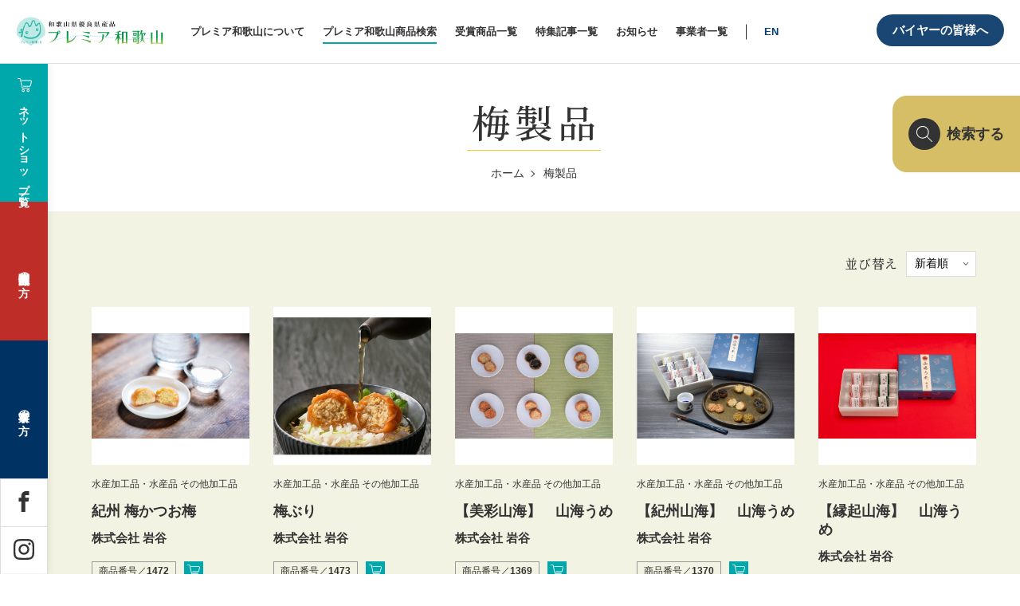

--- FILE ---
content_type: text/html; charset=UTF-8
request_url: https://premier-wakayama.jp/items_tag/%E6%A2%85%E8%A3%BD%E5%93%81/
body_size: 86267
content:
<!DOCTYPE html>
<html lang="ja">
<head>
<!-- Google Tag Manager -->
<script>(function(w,d,s,l,i){w[l]=w[l]||[];w[l].push({'gtm.start':
new Date().getTime(),event:'gtm.js'});var f=d.getElementsByTagName(s)[0],
j=d.createElement(s),dl=l!='dataLayer'?'&l='+l:'';j.async=true;j.src=
'https://www.googletagmanager.com/gtm.js?id='+i+dl;f.parentNode.insertBefore(j,f);
})(window,document,'script','dataLayer','GTM-5LGV733');</script>
<!-- End Google Tag Manager -->
<!-- Google tag (gtag.js) -->
<script async src="https://www.googletagmanager.com/gtag/js?id=AW-1040369599">
</script><script>
window.dataLayer = window.dataLayer || [];
function gtag(){dataLayer.push(arguments);}
gtag('js', new Date());

gtag('config', 'AW-1040369599');
</script>
<meta charset="utf-8">
<meta http-equiv="X-UA-Compatible" content="IE=edge">
<meta name="viewport" content="width=device-width, initial-scale=1">
<title>梅製品 | プレミア和歌山</title>

	
<!--　CSS -->
<link href="https://premier-wakayama.jp/cms/wp-content/themes/bee-theme/css/style.css?ver=220215" rel="stylesheet" type="text/css" media="all">
<link href="https://premier-wakayama.jp/cms/wp-content/themes/bee-theme/css/add.css?var=20250917" rel="stylesheet" type="text/css" media="all">

<!-- Google Fonts -->

<link rel="preconnect" href="https://fonts.googleapis.com">
<link rel="preconnect" href="https://fonts.gstatic.com" crossorigin>
<link href="https://fonts.googleapis.com/css2?family=Noto+Serif+JP:wght@400;500&display=swap" rel="stylesheet">

<link rel="stylesheet" href="https://cdn.jsdelivr.net/npm/yakuhanjp@3.4.1/dist/css/yakuhanmp_s-noto.min.css">
<link rel="stylesheet" href="https://premier-wakayama.jp/cms/wp-content/themes/bee-theme/js/slick/slick.css">
<link rel="stylesheet" href="https://premier-wakayama.jp/cms/wp-content/themes/bee-theme/js/slick/slick-theme.css">

<meta name='robots' content='max-image-preview:large' />
	<style>img:is([sizes="auto" i], [sizes^="auto," i]) { contain-intrinsic-size: 3000px 1500px }</style>
	<meta name="description" content="和歌山の逸品" >
<meta name="keywords" content="和歌山,優良県産品推奨制度,安全・安心" >
<meta property="og:site_name" content="プレミア和歌山" >
<meta name="twitter:card" content="summary" /> 
<meta property="og:title" content="梅製品  :  商品検索用タグ  :  プレミア和歌山" >
<meta property="og:type" content="blog" >
<meta property="og:url" content="https://premier-wakayama.jp/items_tag/%E6%A2%85%E8%A3%BD%E5%93%81/" >
<meta property="og:description" content="和歌山の逸品" >
<meta property="og:image" content="https://premier-wakayama.jp/cms/wp-content/themes/bee-theme/tmpl-img/ogp.jpg" >
<link rel="shortcut icon" href="https://premier-wakayama.jp/cms/wp-content/themes/bee-theme/tmpl-img/favicon.ico">
<link rel="apple-touch-icon-precomposed" href="https://premier-wakayama.jp/cms/wp-content/themes/bee-theme/tmpl-img/apple-touch-icon.png">
<link rel="alternate" type="application/rss+xml" title="プレミア和歌山 &raquo; 梅製品 商品検索用タグ のフィード" href="https://premier-wakayama.jp/items_tag/%e6%a2%85%e8%a3%bd%e5%93%81/feed/" />
<script type="text/javascript">
/* <![CDATA[ */
window._wpemojiSettings = {"baseUrl":"https:\/\/s.w.org\/images\/core\/emoji\/15.0.3\/72x72\/","ext":".png","svgUrl":"https:\/\/s.w.org\/images\/core\/emoji\/15.0.3\/svg\/","svgExt":".svg","source":{"concatemoji":"https:\/\/premier-wakayama.jp\/cms\/wp-includes\/js\/wp-emoji-release.min.js?ver=6.7.4"}};
/*! This file is auto-generated */
!function(i,n){var o,s,e;function c(e){try{var t={supportTests:e,timestamp:(new Date).valueOf()};sessionStorage.setItem(o,JSON.stringify(t))}catch(e){}}function p(e,t,n){e.clearRect(0,0,e.canvas.width,e.canvas.height),e.fillText(t,0,0);var t=new Uint32Array(e.getImageData(0,0,e.canvas.width,e.canvas.height).data),r=(e.clearRect(0,0,e.canvas.width,e.canvas.height),e.fillText(n,0,0),new Uint32Array(e.getImageData(0,0,e.canvas.width,e.canvas.height).data));return t.every(function(e,t){return e===r[t]})}function u(e,t,n){switch(t){case"flag":return n(e,"\ud83c\udff3\ufe0f\u200d\u26a7\ufe0f","\ud83c\udff3\ufe0f\u200b\u26a7\ufe0f")?!1:!n(e,"\ud83c\uddfa\ud83c\uddf3","\ud83c\uddfa\u200b\ud83c\uddf3")&&!n(e,"\ud83c\udff4\udb40\udc67\udb40\udc62\udb40\udc65\udb40\udc6e\udb40\udc67\udb40\udc7f","\ud83c\udff4\u200b\udb40\udc67\u200b\udb40\udc62\u200b\udb40\udc65\u200b\udb40\udc6e\u200b\udb40\udc67\u200b\udb40\udc7f");case"emoji":return!n(e,"\ud83d\udc26\u200d\u2b1b","\ud83d\udc26\u200b\u2b1b")}return!1}function f(e,t,n){var r="undefined"!=typeof WorkerGlobalScope&&self instanceof WorkerGlobalScope?new OffscreenCanvas(300,150):i.createElement("canvas"),a=r.getContext("2d",{willReadFrequently:!0}),o=(a.textBaseline="top",a.font="600 32px Arial",{});return e.forEach(function(e){o[e]=t(a,e,n)}),o}function t(e){var t=i.createElement("script");t.src=e,t.defer=!0,i.head.appendChild(t)}"undefined"!=typeof Promise&&(o="wpEmojiSettingsSupports",s=["flag","emoji"],n.supports={everything:!0,everythingExceptFlag:!0},e=new Promise(function(e){i.addEventListener("DOMContentLoaded",e,{once:!0})}),new Promise(function(t){var n=function(){try{var e=JSON.parse(sessionStorage.getItem(o));if("object"==typeof e&&"number"==typeof e.timestamp&&(new Date).valueOf()<e.timestamp+604800&&"object"==typeof e.supportTests)return e.supportTests}catch(e){}return null}();if(!n){if("undefined"!=typeof Worker&&"undefined"!=typeof OffscreenCanvas&&"undefined"!=typeof URL&&URL.createObjectURL&&"undefined"!=typeof Blob)try{var e="postMessage("+f.toString()+"("+[JSON.stringify(s),u.toString(),p.toString()].join(",")+"));",r=new Blob([e],{type:"text/javascript"}),a=new Worker(URL.createObjectURL(r),{name:"wpTestEmojiSupports"});return void(a.onmessage=function(e){c(n=e.data),a.terminate(),t(n)})}catch(e){}c(n=f(s,u,p))}t(n)}).then(function(e){for(var t in e)n.supports[t]=e[t],n.supports.everything=n.supports.everything&&n.supports[t],"flag"!==t&&(n.supports.everythingExceptFlag=n.supports.everythingExceptFlag&&n.supports[t]);n.supports.everythingExceptFlag=n.supports.everythingExceptFlag&&!n.supports.flag,n.DOMReady=!1,n.readyCallback=function(){n.DOMReady=!0}}).then(function(){return e}).then(function(){var e;n.supports.everything||(n.readyCallback(),(e=n.source||{}).concatemoji?t(e.concatemoji):e.wpemoji&&e.twemoji&&(t(e.twemoji),t(e.wpemoji)))}))}((window,document),window._wpemojiSettings);
/* ]]> */
</script>
<link rel='stylesheet' id='sbi_styles-css' href='https://premier-wakayama.jp/cms/wp-content/plugins/instagram-feed/css/sbi-styles.min.css?ver=6.6.1' type='text/css' media='all' />
<style id='wp-emoji-styles-inline-css' type='text/css'>

	img.wp-smiley, img.emoji {
		display: inline !important;
		border: none !important;
		box-shadow: none !important;
		height: 1em !important;
		width: 1em !important;
		margin: 0 0.07em !important;
		vertical-align: -0.1em !important;
		background: none !important;
		padding: 0 !important;
	}
</style>
<link rel='stylesheet' id='wp-block-library-css' href='https://premier-wakayama.jp/cms/wp-includes/css/dist/block-library/style.min.css?ver=6.7.4' type='text/css' media='all' />
<style id='classic-theme-styles-inline-css' type='text/css'>
/*! This file is auto-generated */
.wp-block-button__link{color:#fff;background-color:#32373c;border-radius:9999px;box-shadow:none;text-decoration:none;padding:calc(.667em + 2px) calc(1.333em + 2px);font-size:1.125em}.wp-block-file__button{background:#32373c;color:#fff;text-decoration:none}
</style>
<style id='global-styles-inline-css' type='text/css'>
:root{--wp--preset--aspect-ratio--square: 1;--wp--preset--aspect-ratio--4-3: 4/3;--wp--preset--aspect-ratio--3-4: 3/4;--wp--preset--aspect-ratio--3-2: 3/2;--wp--preset--aspect-ratio--2-3: 2/3;--wp--preset--aspect-ratio--16-9: 16/9;--wp--preset--aspect-ratio--9-16: 9/16;--wp--preset--color--black: #000000;--wp--preset--color--cyan-bluish-gray: #abb8c3;--wp--preset--color--white: #ffffff;--wp--preset--color--pale-pink: #f78da7;--wp--preset--color--vivid-red: #cf2e2e;--wp--preset--color--luminous-vivid-orange: #ff6900;--wp--preset--color--luminous-vivid-amber: #fcb900;--wp--preset--color--light-green-cyan: #7bdcb5;--wp--preset--color--vivid-green-cyan: #00d084;--wp--preset--color--pale-cyan-blue: #8ed1fc;--wp--preset--color--vivid-cyan-blue: #0693e3;--wp--preset--color--vivid-purple: #9b51e0;--wp--preset--gradient--vivid-cyan-blue-to-vivid-purple: linear-gradient(135deg,rgba(6,147,227,1) 0%,rgb(155,81,224) 100%);--wp--preset--gradient--light-green-cyan-to-vivid-green-cyan: linear-gradient(135deg,rgb(122,220,180) 0%,rgb(0,208,130) 100%);--wp--preset--gradient--luminous-vivid-amber-to-luminous-vivid-orange: linear-gradient(135deg,rgba(252,185,0,1) 0%,rgba(255,105,0,1) 100%);--wp--preset--gradient--luminous-vivid-orange-to-vivid-red: linear-gradient(135deg,rgba(255,105,0,1) 0%,rgb(207,46,46) 100%);--wp--preset--gradient--very-light-gray-to-cyan-bluish-gray: linear-gradient(135deg,rgb(238,238,238) 0%,rgb(169,184,195) 100%);--wp--preset--gradient--cool-to-warm-spectrum: linear-gradient(135deg,rgb(74,234,220) 0%,rgb(151,120,209) 20%,rgb(207,42,186) 40%,rgb(238,44,130) 60%,rgb(251,105,98) 80%,rgb(254,248,76) 100%);--wp--preset--gradient--blush-light-purple: linear-gradient(135deg,rgb(255,206,236) 0%,rgb(152,150,240) 100%);--wp--preset--gradient--blush-bordeaux: linear-gradient(135deg,rgb(254,205,165) 0%,rgb(254,45,45) 50%,rgb(107,0,62) 100%);--wp--preset--gradient--luminous-dusk: linear-gradient(135deg,rgb(255,203,112) 0%,rgb(199,81,192) 50%,rgb(65,88,208) 100%);--wp--preset--gradient--pale-ocean: linear-gradient(135deg,rgb(255,245,203) 0%,rgb(182,227,212) 50%,rgb(51,167,181) 100%);--wp--preset--gradient--electric-grass: linear-gradient(135deg,rgb(202,248,128) 0%,rgb(113,206,126) 100%);--wp--preset--gradient--midnight: linear-gradient(135deg,rgb(2,3,129) 0%,rgb(40,116,252) 100%);--wp--preset--font-size--small: 13px;--wp--preset--font-size--medium: 20px;--wp--preset--font-size--large: 36px;--wp--preset--font-size--x-large: 42px;--wp--preset--spacing--20: 0.44rem;--wp--preset--spacing--30: 0.67rem;--wp--preset--spacing--40: 1rem;--wp--preset--spacing--50: 1.5rem;--wp--preset--spacing--60: 2.25rem;--wp--preset--spacing--70: 3.38rem;--wp--preset--spacing--80: 5.06rem;--wp--preset--shadow--natural: 6px 6px 9px rgba(0, 0, 0, 0.2);--wp--preset--shadow--deep: 12px 12px 50px rgba(0, 0, 0, 0.4);--wp--preset--shadow--sharp: 6px 6px 0px rgba(0, 0, 0, 0.2);--wp--preset--shadow--outlined: 6px 6px 0px -3px rgba(255, 255, 255, 1), 6px 6px rgba(0, 0, 0, 1);--wp--preset--shadow--crisp: 6px 6px 0px rgba(0, 0, 0, 1);}:where(.is-layout-flex){gap: 0.5em;}:where(.is-layout-grid){gap: 0.5em;}body .is-layout-flex{display: flex;}.is-layout-flex{flex-wrap: wrap;align-items: center;}.is-layout-flex > :is(*, div){margin: 0;}body .is-layout-grid{display: grid;}.is-layout-grid > :is(*, div){margin: 0;}:where(.wp-block-columns.is-layout-flex){gap: 2em;}:where(.wp-block-columns.is-layout-grid){gap: 2em;}:where(.wp-block-post-template.is-layout-flex){gap: 1.25em;}:where(.wp-block-post-template.is-layout-grid){gap: 1.25em;}.has-black-color{color: var(--wp--preset--color--black) !important;}.has-cyan-bluish-gray-color{color: var(--wp--preset--color--cyan-bluish-gray) !important;}.has-white-color{color: var(--wp--preset--color--white) !important;}.has-pale-pink-color{color: var(--wp--preset--color--pale-pink) !important;}.has-vivid-red-color{color: var(--wp--preset--color--vivid-red) !important;}.has-luminous-vivid-orange-color{color: var(--wp--preset--color--luminous-vivid-orange) !important;}.has-luminous-vivid-amber-color{color: var(--wp--preset--color--luminous-vivid-amber) !important;}.has-light-green-cyan-color{color: var(--wp--preset--color--light-green-cyan) !important;}.has-vivid-green-cyan-color{color: var(--wp--preset--color--vivid-green-cyan) !important;}.has-pale-cyan-blue-color{color: var(--wp--preset--color--pale-cyan-blue) !important;}.has-vivid-cyan-blue-color{color: var(--wp--preset--color--vivid-cyan-blue) !important;}.has-vivid-purple-color{color: var(--wp--preset--color--vivid-purple) !important;}.has-black-background-color{background-color: var(--wp--preset--color--black) !important;}.has-cyan-bluish-gray-background-color{background-color: var(--wp--preset--color--cyan-bluish-gray) !important;}.has-white-background-color{background-color: var(--wp--preset--color--white) !important;}.has-pale-pink-background-color{background-color: var(--wp--preset--color--pale-pink) !important;}.has-vivid-red-background-color{background-color: var(--wp--preset--color--vivid-red) !important;}.has-luminous-vivid-orange-background-color{background-color: var(--wp--preset--color--luminous-vivid-orange) !important;}.has-luminous-vivid-amber-background-color{background-color: var(--wp--preset--color--luminous-vivid-amber) !important;}.has-light-green-cyan-background-color{background-color: var(--wp--preset--color--light-green-cyan) !important;}.has-vivid-green-cyan-background-color{background-color: var(--wp--preset--color--vivid-green-cyan) !important;}.has-pale-cyan-blue-background-color{background-color: var(--wp--preset--color--pale-cyan-blue) !important;}.has-vivid-cyan-blue-background-color{background-color: var(--wp--preset--color--vivid-cyan-blue) !important;}.has-vivid-purple-background-color{background-color: var(--wp--preset--color--vivid-purple) !important;}.has-black-border-color{border-color: var(--wp--preset--color--black) !important;}.has-cyan-bluish-gray-border-color{border-color: var(--wp--preset--color--cyan-bluish-gray) !important;}.has-white-border-color{border-color: var(--wp--preset--color--white) !important;}.has-pale-pink-border-color{border-color: var(--wp--preset--color--pale-pink) !important;}.has-vivid-red-border-color{border-color: var(--wp--preset--color--vivid-red) !important;}.has-luminous-vivid-orange-border-color{border-color: var(--wp--preset--color--luminous-vivid-orange) !important;}.has-luminous-vivid-amber-border-color{border-color: var(--wp--preset--color--luminous-vivid-amber) !important;}.has-light-green-cyan-border-color{border-color: var(--wp--preset--color--light-green-cyan) !important;}.has-vivid-green-cyan-border-color{border-color: var(--wp--preset--color--vivid-green-cyan) !important;}.has-pale-cyan-blue-border-color{border-color: var(--wp--preset--color--pale-cyan-blue) !important;}.has-vivid-cyan-blue-border-color{border-color: var(--wp--preset--color--vivid-cyan-blue) !important;}.has-vivid-purple-border-color{border-color: var(--wp--preset--color--vivid-purple) !important;}.has-vivid-cyan-blue-to-vivid-purple-gradient-background{background: var(--wp--preset--gradient--vivid-cyan-blue-to-vivid-purple) !important;}.has-light-green-cyan-to-vivid-green-cyan-gradient-background{background: var(--wp--preset--gradient--light-green-cyan-to-vivid-green-cyan) !important;}.has-luminous-vivid-amber-to-luminous-vivid-orange-gradient-background{background: var(--wp--preset--gradient--luminous-vivid-amber-to-luminous-vivid-orange) !important;}.has-luminous-vivid-orange-to-vivid-red-gradient-background{background: var(--wp--preset--gradient--luminous-vivid-orange-to-vivid-red) !important;}.has-very-light-gray-to-cyan-bluish-gray-gradient-background{background: var(--wp--preset--gradient--very-light-gray-to-cyan-bluish-gray) !important;}.has-cool-to-warm-spectrum-gradient-background{background: var(--wp--preset--gradient--cool-to-warm-spectrum) !important;}.has-blush-light-purple-gradient-background{background: var(--wp--preset--gradient--blush-light-purple) !important;}.has-blush-bordeaux-gradient-background{background: var(--wp--preset--gradient--blush-bordeaux) !important;}.has-luminous-dusk-gradient-background{background: var(--wp--preset--gradient--luminous-dusk) !important;}.has-pale-ocean-gradient-background{background: var(--wp--preset--gradient--pale-ocean) !important;}.has-electric-grass-gradient-background{background: var(--wp--preset--gradient--electric-grass) !important;}.has-midnight-gradient-background{background: var(--wp--preset--gradient--midnight) !important;}.has-small-font-size{font-size: var(--wp--preset--font-size--small) !important;}.has-medium-font-size{font-size: var(--wp--preset--font-size--medium) !important;}.has-large-font-size{font-size: var(--wp--preset--font-size--large) !important;}.has-x-large-font-size{font-size: var(--wp--preset--font-size--x-large) !important;}
:where(.wp-block-post-template.is-layout-flex){gap: 1.25em;}:where(.wp-block-post-template.is-layout-grid){gap: 1.25em;}
:where(.wp-block-columns.is-layout-flex){gap: 2em;}:where(.wp-block-columns.is-layout-grid){gap: 2em;}
:root :where(.wp-block-pullquote){font-size: 1.5em;line-height: 1.6;}
</style>
<link rel='stylesheet' id='contact-form-7-css' href='https://premier-wakayama.jp/cms/wp-content/plugins/contact-form-7/includes/css/styles.css?ver=6.0.3' type='text/css' media='all' />
<script type="text/javascript" src="https://premier-wakayama.jp/cms/wp-includes/js/jquery/jquery.min.js?ver=3.7.1" id="jquery-core-js"></script>
<script type="text/javascript" src="https://premier-wakayama.jp/cms/wp-includes/js/jquery/jquery-migrate.min.js?ver=3.4.1" id="jquery-migrate-js"></script>
<script type="text/javascript" id="prwk_buyer_login_form-js-extra">
/* <![CDATA[ */
var BYLI = {"api":"https:\/\/premier-wakayama.jp\/cms\/wp-admin\/admin-ajax.php","action":"prwk_buyer_login_action","nonce":"52a3805c45"};
/* ]]> */
</script>
<script type="text/javascript" src="https://premier-wakayama.jp/cms/wp-content/themes/bee-theme/js/prwk-buyer_login.js?ver=6.7.4" id="prwk_buyer_login_form-js"></script>
<link rel="https://api.w.org/" href="https://premier-wakayama.jp/wp-json/" /><link rel="alternate" title="JSON" type="application/json" href="https://premier-wakayama.jp/wp-json/wp/v2/items_tag/994" /><link rel="EditURI" type="application/rsd+xml" title="RSD" href="https://premier-wakayama.jp/cms/xmlrpc.php?rsd" />
<meta name="generator" content="WordPress 6.7.4" />
	<script>
		document.addEventListener( 'wpcf7mailsent', function( event ) {
			var inputs = event.detail.inputs;
			var	label = "";

			for ( var i = 0; i < inputs.length; i++ ) {
				if ( 'wpcf7conversion' == inputs[i].name ) {
					label = inputs[i].value;
					break;
				}
			}

			gtag('event', 'send', {
			  'event_category': 'Contact Form',
			  'event_action': 'submit',
			  'event_label': label
			});
		}, false );
	</script>
	
<link href="https://premier-wakayama.jp/cms/wp-content/themes/bee-theme/css/member.css" rel="stylesheet" type="text/css" media="all">
<script src="https://www.google.com/recaptcha/api.js?render=6LcX66cdAAAAAN_qVyoJS47dlLNVifWLfaFm7UMG" defer></script>

</head>
<body>
<!-- Google Tag Manager (noscript) -->
<noscript><iframe src="https://www.googletagmanager.com/ns.html?id=GTM-5LGV733"
height="0" width="0" style="display:none;visibility:hidden"></iframe></noscript>
<!-- End Google Tag Manager (noscript) -->
<!-- <div id="fb-root"></div>
<script>(function(d, s, id) {
var js, fjs = d.getElementsByTagName(s)[0];
if (d.getElementById(id)) return;
js = d.createElement(s); js.id = id;
js.src = 'https://connect.facebook.net/ja_JP/sdk.js#xfbml=1&version=v3.2';
fjs.parentNode.insertBefore(js, fjs);
}(document, 'script', 'facebook-jssdk'));</script> -->
<div id="fb-root"></div>
<script async defer crossorigin="anonymous" src="https://connect.facebook.net/ja_JP/sdk.js#xfbml=1&version=v22.0"></script>

<svg display="none" version="1.1" xmlns="http://www.w3.org/2000/svg" xmlns:xlink="http://www.w3.org/1999/xlink">
	<symbol id="ico_twitter01" viewBox="0 0 32 32">
		<path d="M32 7.075c-1.175 0.525-2.444 0.875-3.769 1.031 1.356-0.813 2.394-2.1 2.887-3.631-1.269 0.75-2.675 1.3-4.169 1.594-1.2-1.275-2.906-2.069-4.794-2.069-3.625 0-6.563 2.938-6.563 6.563 0 0.512 0.056 1.012 0.169 1.494-5.456-0.275-10.294-2.888-13.531-6.862-0.563 0.969-0.887 2.1-0.887 3.3 0 2.275 1.156 4.287 2.919 5.463-1.075-0.031-2.087-0.331-2.975-0.819 0 0.025 0 0.056 0 0.081 0 3.181 2.263 5.838 5.269 6.437-0.55 0.15-1.131 0.231-1.731 0.231-0.425 0-0.831-0.044-1.237-0.119 0.838 2.606 3.263 4.506 6.131 4.563-2.25 1.762-5.075 2.813-8.156 2.813-0.531 0-1.050-0.031-1.569-0.094 2.913 1.869 6.362 2.95 10.069 2.95 12.075 0 18.681-10.006 18.681-18.681 0-0.287-0.006-0.569-0.019-0.85 1.281-0.919 2.394-2.075 3.275-3.394z"></path>
	</symbol>
	<symbol id="ico_facebook01" viewBox="0 0 32 32">
		<path d="M29 0h-26c-1.65 0-3 1.35-3 3v26c0 1.65 1.35 3 3 3h13v-14h-4v-4h4v-2c0-3.306 2.694-6 6-6h4v4h-4c-1.1 0-2 0.9-2 2v2h6l-1 4h-5v14h9c1.65 0 3-1.35 3-3v-26c0-1.65-1.35-3-3-3z"></path>
	</symbol>
	<symbol id="ico_facebook02" viewBox="0 0 32 32">
		<path d="M19 6h5v-6h-5c-3.86 0-7 3.14-7 7v3h-4v6h4v16h6v-16h5l1-6h-6v-3c0-0.542 0.458-1 1-1z"></path>
	</symbol>
	<symbol id="ico_instagram01" viewBox="0 0 32 32">
		<path d="M16 2.881c4.275 0 4.781 0.019 6.462 0.094 1.563 0.069 2.406 0.331 2.969 0.55 0.744 0.288 1.281 0.638 1.837 1.194 0.563 0.563 0.906 1.094 1.2 1.838 0.219 0.563 0.481 1.412 0.55 2.969 0.075 1.688 0.094 2.194 0.094 6.463s-0.019 4.781-0.094 6.463c-0.069 1.563-0.331 2.406-0.55 2.969-0.288 0.744-0.637 1.281-1.194 1.837-0.563 0.563-1.094 0.906-1.837 1.2-0.563 0.219-1.413 0.481-2.969 0.55-1.688 0.075-2.194 0.094-6.463 0.094s-4.781-0.019-6.463-0.094c-1.563-0.069-2.406-0.331-2.969-0.55-0.744-0.288-1.281-0.637-1.838-1.194-0.563-0.563-0.906-1.094-1.2-1.837-0.219-0.563-0.481-1.413-0.55-2.969-0.075-1.688-0.094-2.194-0.094-6.463s0.019-4.781 0.094-6.463c0.069-1.563 0.331-2.406 0.55-2.969 0.288-0.744 0.638-1.281 1.194-1.838 0.563-0.563 1.094-0.906 1.838-1.2 0.563-0.219 1.412-0.481 2.969-0.55 1.681-0.075 2.188-0.094 6.463-0.094zM16 0c-4.344 0-4.887 0.019-6.594 0.094-1.7 0.075-2.869 0.35-3.881 0.744-1.056 0.412-1.95 0.956-2.837 1.85-0.894 0.888-1.438 1.781-1.85 2.831-0.394 1.019-0.669 2.181-0.744 3.881-0.075 1.713-0.094 2.256-0.094 6.6s0.019 4.887 0.094 6.594c0.075 1.7 0.35 2.869 0.744 3.881 0.413 1.056 0.956 1.95 1.85 2.837 0.887 0.887 1.781 1.438 2.831 1.844 1.019 0.394 2.181 0.669 3.881 0.744 1.706 0.075 2.25 0.094 6.594 0.094s4.888-0.019 6.594-0.094c1.7-0.075 2.869-0.35 3.881-0.744 1.050-0.406 1.944-0.956 2.831-1.844s1.438-1.781 1.844-2.831c0.394-1.019 0.669-2.181 0.744-3.881 0.075-1.706 0.094-2.25 0.094-6.594s-0.019-4.887-0.094-6.594c-0.075-1.7-0.35-2.869-0.744-3.881-0.394-1.063-0.938-1.956-1.831-2.844-0.887-0.887-1.781-1.438-2.831-1.844-1.019-0.394-2.181-0.669-3.881-0.744-1.712-0.081-2.256-0.1-6.6-0.1v0z"></path>
		<path d="M16 7.781c-4.537 0-8.219 3.681-8.219 8.219s3.681 8.219 8.219 8.219 8.219-3.681 8.219-8.219c0-4.537-3.681-8.219-8.219-8.219zM16 21.331c-2.944 0-5.331-2.387-5.331-5.331s2.387-5.331 5.331-5.331c2.944 0 5.331 2.387 5.331 5.331s-2.387 5.331-5.331 5.331z"></path>
		<path d="M26.462 7.456c0 1.060-0.859 1.919-1.919 1.919s-1.919-0.859-1.919-1.919c0-1.060 0.859-1.919 1.919-1.919s1.919 0.859 1.919 1.919z"></path>
	</symbol>
	<symbol id="ico_youtube01" viewBox="0 0 32 32">
		<path d="M31.681 9.6c0 0-0.313-2.206-1.275-3.175-1.219-1.275-2.581-1.281-3.206-1.356-4.475-0.325-11.194-0.325-11.194-0.325h-0.012c0 0-6.719 0-11.194 0.325-0.625 0.075-1.987 0.081-3.206 1.356-0.963 0.969-1.269 3.175-1.269 3.175s-0.319 2.588-0.319 5.181v2.425c0 2.587 0.319 5.181 0.319 5.181s0.313 2.206 1.269 3.175c1.219 1.275 2.819 1.231 3.531 1.369 2.563 0.244 10.881 0.319 10.881 0.319s6.725-0.012 11.2-0.331c0.625-0.075 1.988-0.081 3.206-1.356 0.962-0.969 1.275-3.175 1.275-3.175s0.319-2.587 0.319-5.181v-2.425c-0.006-2.588-0.325-5.181-0.325-5.181zM12.694 20.15v-8.994l8.644 4.513-8.644 4.481z"></path>
	</symbol>
	<symbol id="ico_google_plus01" viewBox="0 0 32 32">
		<path d="M16 0c-8.838 0-16 7.162-16 16s7.162 16 16 16 16-7.163 16-16-7.163-16-16-16zM12 24c-4.425 0-8-3.575-8-8s3.575-8 8-8c2.162 0 3.969 0.787 5.363 2.094l-2.175 2.088c-0.594-0.569-1.631-1.231-3.188-1.231-2.731 0-4.963 2.263-4.963 5.050s2.231 5.050 4.963 5.050c3.169 0 4.356-2.275 4.538-3.45h-4.537v-2.744h7.556c0.069 0.4 0.125 0.8 0.125 1.325 0 4.575-3.063 7.819-7.681 7.819zM26 16v2h-2v-2h-2v-2h2v-2h2v2h2v2h-2z"></path>
	</symbol>
	<symbol id="ico_google_plus02" viewBox="0 0 32 32">
		<path d="M10.181 14.294v3.494h5.775c-0.231 1.5-1.744 4.394-5.775 4.394-3.475 0-6.313-2.881-6.313-6.431s2.838-6.431 6.313-6.431c1.981 0 3.3 0.844 4.056 1.569l2.762-2.662c-1.775-1.656-4.075-2.662-6.819-2.662-5.631 0.006-10.181 4.556-10.181 10.188s4.55 10.181 10.181 10.181c5.875 0 9.775-4.131 9.775-9.95 0-0.669-0.075-1.181-0.163-1.688h-9.613z"></path>
		<path d="M32 14h-3v-3h-3v3h-3v3h3v3h3v-3h3z"></path>
	</symbol>
	<symbol id="btn_overlay_close" viewBox="0 0 54 54">
		<polygon class="st0" points="54,1.4 52.6,0 27,25.6 1.4,0 0,1.4 25.6,27 0,52.6 1.4,54 27,28.4 52.6,54 54,52.6 28.4,27 " />
	</symbol>
	<symbol id="btn_overlay_close" viewBox="0 0 54 54">
		<polygon class="st0" points="54,1.4 52.6,0 27,25.6 1.4,0 0,1.4 25.6,27 0,52.6 1.4,54 27,28.4 52.6,54 54,52.6 28.4,27 " />
	</symbol>
	<symbol id="btn_overlay_close" viewBox="0 0 54 54">
		<polygon class="st0" points="54,1.4 52.6,0 27,25.6 1.4,0 0,1.4 25.6,27 0,52.6 1.4,54 27,28.4 52.6,54 54,52.6 28.4,27 " />
	</symbol>
	<symbol id="ico_search01" viewBox="0 0 24 24">
		<path class="cls-1" d="M24.42383,23.57568l-7.96875-7.96875c-.00732-.00739-.01733-.0097-.0249-.0166a9.4186,9.4186,0,1,0-.83972.83972c.00708.00781.0094.018.017.02551l7.96875,7.96875a.59973.59973,0,1,0,.84766-.84863ZM9.391,17.582a8.191,8.191,0,0,1-5.79187-13.983A8.191,8.191,0,0,1,15.183,15.18292,8.13778,8.13778,0,0,1,9.391,17.582Z" />
	</symbol>
	<symbol id="ico_cart01" viewBox="0 0 18 18">
		<path class="cls-2" d="M14.93164,10.70007H7.51416a.5.5,0,1,1,0-1h7.41748a.92936.92936,0,0,0,.91406-.79l1.04785-4.67822a.64592.64592,0,0,0-.14648-.50928.6235.6235,0,0,0-.47656-.22266H5.3999a.5.5,0,0,1,0-1H16.27051a1.62365,1.62365,0,0,1,1.24023.57715,1.65114,1.65114,0,0,1,.37012,1.31836L16.82715,9.1A1.9165,1.9165,0,0,1,14.93164,10.70007Z" />
		<path class="cls-2" d="M7.2,14.8a.8.8,0,1,1-.8.8002A.801.801,0,0,1,7.2,14.8m0-1A1.8,1.8,0,1,0,9,15.60019,1.8021,1.8021,0,0,0,7.2,13.8Z" />
		<path class="cls-2" d="M13.2,14.8a.8.8,0,1,1-.8.8002.801.801,0,0,1,.8-.8002m0-1a1.8,1.8,0,1,0,1.8,1.8002A1.8021,1.8021,0,0,0,13.2,13.8Z" />
		<path class="cls-2" d="M15,13.10046H6.06445a.5.5,0,0,1-.48828-.39355L3.11914,1.47449A.45346.45346,0,0,0,2.70215,1.1H.6001a.5.5,0,0,1,0-1H2.70215a1.44791,1.44791,0,0,1,1.39209,1.1543L6.4668,12.10046H15a.5.5,0,0,1,0,1Z" />
	</symbol>
	<symbol id="ico_list01" viewBox="0 0 28 22">
		<rect class="cls-1" x="8" width="20" height="2"/>
        <rect class="cls-1" width="4" height="2"/>
        <rect class="cls-1" x="8" y="10" width="20" height="2"/>
        <rect class="cls-1" y="10" width="4" height="2"/>
        <rect class="cls-1" x="8" y="20" width="20" height="2"/>
        <rect class="cls-1" y="20" width="4" height="2"/>
	</symbol>
	<symbol id="ico_external_link01" viewBox="0 0 12 10">
		<path class="cls-1" d="M9,2.85714V9.28571H.75V2.85714H9m.75-.71429H0V10H9.75V2.14286Z"/>
		<polygon class="cls-1" points="12 4.286 11.308 4.286 11.308 0.649 7.5 0.649 7.5 0 12 0 12 4.286"/>	  
	</symbol>
	<symbol id="ico_search_heading01" viewBox="0 0 16 16.30289">
		<path class="cls-1" d="M4.581,13.68933,8.005,16.30289,15.71385,10.389a8.4346,8.4346,0,0,0-.76622-6.25164A8.05112,8.05112,0,0,0,7.98572,0a8.60985,8.60985,0,0,0-6.694,3.7125A8.78134,8.78134,0,0,0,.26874,10.45471L3.78549,13.07Z"/>
	</symbol>
	<symbol id="ico_arrow_prev01" viewBox="0 0 8.99998 23.00032">
		<path class="cls-1" d="M8.50037,23.00032a.49823.49823,0,0,1-.40479-.20605l-8-11a.49978.49978,0,0,1,0-.58789l8-11a.49986.49986,0,0,1,.80859.58789L1.118,11.50032,8.90417,22.20637a.5.5,0,0,1-.40381.79395Z"/>
	</symbol>
	<symbol id="ico_arrow_next01" viewBox="0 0 9.00014 22.99975">
		<path class="cls-1" d="M.49989,22.99975a.5.5,0,0,1-.4043-.79395L7.88173,11.49975.0956.7937A.49986.49986,0,1,1,.90419.20581l8,11a.49824.49824,0,0,1,0,.58789l-8,11A.498.498,0,0,1,.49989,22.99975Z"/>
	</symbol>
	<symbol id="ico_account01" viewBox="0 0 10 13">
		<g>
			<circle class="cls-1" cx="5" cy="3.0625" r="3"/>
			<path class="cls-1" d="M4.5,7.04778h1a4.5,4.5,0,0,1,4.5,4.5V12.9375a0,0,0,0,1,0,0H0a0,0,0,0,1,0,0V11.54778a4.5,4.5,0,0,1,4.5-4.5Z"/>
		</g>
	</symbol>
</svg>

	
<div id="js-sp-nav-overlay-slide" class="l-sp-nav">
	<div class="l-sp-nav__overlay"></div><!-- / l-sp-nav__overlay -->
	<div class="l-sp-nav__content">
		<div id="js-sp__nav__close" class="l-sp-nav__close">
			<a href="javascript:void(0);">
				<span class="bar first"></span>
				<span class="bar second"></span>
			</a>
		</div>
		<nav>
						<ul class="l-sp-nav-list">
										<li class="l-sp-nav-list__item">
						<a href="https://premier-wakayama.jp/about/"><span>プレミア和歌山について</span></a>
												</li>
															<li class="l-sp-nav-list__item">
						<a href="https://premier-wakayama.jp/search/"><span>プレミア和歌山商品検索</span></a>
												</li>
															<li class="l-sp-nav-list__item">
						<a href="https://premier-wakayama.jp/items/?search_prize=1"><span>受賞商品一覧</span></a>
												</li>
															<li class="l-sp-nav-list__item">
						<a href="https://premier-wakayama.jp/special/"><span>特集記事一覧</span></a>
													<ul>
																<li><a href="https://premier-wakayama.jp/special/premier_story/"><span>プレミアなストーリー</span></a></li>
																								<li><a href="https://premier-wakayama.jp/special/go-to-see/"><span>つくった人に会いに行く。</span></a></li>
																								<li><a href="https://premier-wakayama.jp/special/monthly_premiere/"><span>Monthly Premier</span></a></li>
																								<li><a href="https://premier-wakayama.jp/special/seasons_premier/"><span>Season’s PREMIER</span></a></li>
																						</ul>
												</li>
															<li class="l-sp-nav-list__item">
						<a href="https://premier-wakayama.jp/news/"><span>お知らせ</span></a>
												</li>
															<li class="l-sp-nav-list__item">
						<a href="https://premier-wakayama.jp/producers/"><span>事業者一覧</span></a>
												</li>
												</ul>
									<ul class="l-sp-nav-sub-list">
									<li class="l-sp-nav-sub-list__item"><a href="https://premier-wakayama.jp/shops/"><span>ネットショップ一覧</span></a></li>
									<li class="l-sp-nav-sub-list__item"><a href="https://premier-wakayama.jp/circulate/"><span>流通関係者の方</span></a></li>
									<li class="l-sp-nav-sub-list__item"><a href="https://premier-wakayama.jp/business/"><span>事業者の方</span></a></li>
							</ul>
						<!--スマホナビ（下）-->
			<ul class="l-sp-nav-utility-list">
				<li class="l-sp-nav-utility-list__item"><a href="https://premier-wakayama.jp/about-en"><span>EN</span></a></li>
				<li class="l-sp-nav-utility-list__item"><a href="https://www.facebook.com/%E3%83%97%E3%83%AC%E3%83%9F%E3%82%A2%E5%92%8C%E6%AD%8C%E5%B1%B1-1769818676662913/" target="_blank"><span><svg class="icon"><use xlink:href="#ico_facebook02"></use></svg></span></a></li>
				<li class="l-sp-nav-utility-list__item"><a href="https://www.instagram.com/premier_wakayama/?hl=ja" target="_blank"><span><svg class="icon"><use xlink:href="#ico_instagram01"></use></svg></span></a></li>
			</ul>
		</nav>
	</div>
</div><!-- / l-sp-nav -->
	

<div id="page" class="l-page">
	<div id="l-header" class="l-header">	
		<div class="l-header__left-group">
						<p class="l-header__siteID">
				<a href="https://premier-wakayama.jp"><img src="https://premier-wakayama.jp/cms/wp-content/themes/bee-theme/tmpl-img/logo.svg" alt="和歌山県優良県産品 プレミア和歌山"></a>
			</p>
				
			<div id="l-gnav" class="l-gnav">
				<nav>
								<ul class="l-gnav-list">
											<li class="l-gnav-list__item "><a href="https://premier-wakayama.jp/about/"><span>プレミア和歌山について</span></a>
												</li>
											<li class="l-gnav-list__item is-active"><a href="https://premier-wakayama.jp/search/"><span>プレミア和歌山商品検索</span></a>
												</li>
											<li class="l-gnav-list__item "><a href="https://premier-wakayama.jp/items/?search_prize=1"><span>受賞商品一覧</span></a>
												</li>
											<li class="l-gnav-list__item "><a href="https://premier-wakayama.jp/special/"><span>特集記事一覧</span></a>
													<ul>
																<li><a href="https://premier-wakayama.jp/special/premier_story/"><span>プレミアなストーリー</span></a></li>
																								<li><a href="https://premier-wakayama.jp/special/go-to-see/"><span>つくった人に会いに行く。</span></a></li>
																								<li><a href="https://premier-wakayama.jp/special/monthly_premiere/"><span>Monthly Premier</span></a></li>
																								<li><a href="https://premier-wakayama.jp/special/seasons_premier/"><span>Season’s PREMIER</span></a></li>
																						</ul>
												</li>
											<li class="l-gnav-list__item "><a href="https://premier-wakayama.jp/news/"><span>お知らせ</span></a>
												</li>
											<li class="l-gnav-list__item "><a href="https://premier-wakayama.jp/producers/"><span>事業者一覧</span></a>
												</li>
										</ul>
					<div class="l-header-new-lang-btn">
						<a href="https://premier-wakayama.jp/about-en">EN</a>
					</div>
								</nav>
			</div><!-- / l-gnav -->	
		</div><!-- / l-header__left-group -->
		<div class="l-header__right-group">
			<div id="js-sp-menu-btn" class="l-header-sp-menu-btn">
				<a href="javascript:void(0);">
					<span class="bar first"></span>
					<span class="bar second"></span>
					<span class="bar third"></span>
				</a>
			</div><!-- / l-header-sp-menu-btn -->
			<div class="p-user">
				<div id="js-mega-menu-trigger" class="p-user__btn">
					<a href="javascript:void(0);" class="c-btn">
						<span class="d-none d-lg-block">バイヤーの皆様へ</span>
						<span class="d-flex d-lg-none">
							<svg class="icon"><use xlink:href="#ico_account01"></use></svg>
							バイヤー用
						</span>
					</a>
				</div>
			</div>
		</div>
	</div><!-- / l-header -->
	
	<div id="js-header-new-search-btn" class="l-header-new-search-btn">
				<a href="javascript:void(0);">
					<span class="l-header-new-search-btn__icon">
						<svg class="icon"><use xlink:href="#ico_search01"></use></svg>
					</span>
					<span class="l-header-new-search-btn__text">検索する</span>
				</a>
			</div>
			<div class="p-mega-menu">
		<div class="container">
			<div class="p-mega-menu__user">
							</div>
			<div class="p-mega-menu__list row">
				<div class="p-mega-menu__item col-12 col-md-6 col-lg-4">
					<div class="p-mega-menu__item-inner" id="loginForm">
											</div>
				</div>
				<div class="p-mega-menu__item col-12 col-md-6 col-lg-4">
					<div class="p-mega-menu__item-inner">
						<h2 class="p-mega-menu__heading">新規登録</h2>
						<p>初めての方はこちらから新規登録ができます。</p>
						<p><a href="https://premier-wakayama.jp/buyer_register" class="c-btn c-btn-default c-btn--large"><span>新規登録する</span></a></p>
					</div>
				</div>
								<div class="p-mega-menu__item col-12 col-md-6 col-lg-4">
					<div class="p-mega-menu__item-inner">
						<h2 class="p-mega-menu__heading">バイヤー向けサービスについて</h2>
						<p></p>
						<p><a href="https://premier-wakayama.jp/circulate" class="c-btn c-btn-default c-btn--large -next"><span>もっと詳しく見る</span></a></p>
					</div>
				</div>
							</div>
		</div><!-- / container -->
	</div><!-- / p-mega-menu -->
	<div class="l-side-nav">
		<nav>
						<ul class="l-side-nav-list">
									<li class="l-side-nav-list__item"><a href="https://premier-wakayama.jp/shops/"><span><svg class="icon"><use xlink:href="#ico_cart01"></use></svg>ネットショップ一覧</span></a></li>
									<li class="l-side-nav-list__item"><a href="https://premier-wakayama.jp/circulate/"><span>流通関係者の方</span></a></li>
									<li class="l-side-nav-list__item"><a href="https://premier-wakayama.jp/business/"><span>事業者の方</span></a></li>
							</ul>
						<!--グローバルナビ（下）-->
			<ul class="l-side-nav-sns-list">
				<li class="l-side-nav-sns-list__item"><a href="https://www.facebook.com/%E3%83%97%E3%83%AC%E3%83%9F%E3%82%A2%E5%92%8C%E6%AD%8C%E5%B1%B1-1769818676662913/" target="_blank"><span><svg class="icon"><use xlink:href="#ico_facebook02"></use></svg></span></a></li>
				<li class="l-side-nav-sns-list__item"><a href="https://www.instagram.com/premier_wakayama/?hl=ja" target="_blank"><span><svg class="icon"><use xlink:href="#ico_instagram01"></use></svg></span></a></li>
			</ul>
		</nav>					
	</div><!-- / l-side-nav -->
		
	<div id="l-content" class="l-content">
	<div id="l-contents" class="l-contents">
		

		<div id="l-main">

	<div class="p-archive p-product">

		<div class="p-archive__header">
			<div class="container">
				<h1 class="p-archive__title"><span>梅製品</span></h1>
				<div id="c-breadcrumb" class="c-breadcrumb">
					<ol class="c-breadcrumb-list cf" ><li class="c-breadcrumb-list__item c-breadcrumb-list__item--home"><a href="https://premier-wakayama.jp/">ホーム</a></li>
<li class="c-breadcrumb-list__item">梅製品</li></ol>				</div><!-- / c-breadcrumb -->
			</div><!-- / container -->
		</div><!-- / p-archive__header -->

		<div class="p-archive__body">
			<div class="container">
				<div class="p-product-search-utility">
											
					<div class="p-product-search-utility-sort">
						<p>並び替え</p>
												<form action="https://premier-wakayama.jp/items_tag/%E6%A2%85%E8%A3%BD%E5%93%81/" class="c-form" method="get">
							<select name="sort_key" id="sort_key" onchange="submit(this.form)">
								<option  value='number'>新着順</option>
								<option  value='kana'>名称順</option>
								<!-- <option  value="catalog">カタログ順</option> -->
							</select>
																												<input type="hidden" name="items_year" value="0">
																				</form>
					</div><!-- / p-product-search-utility-sort -->
				</div><!-- / p-product-search-utility -->
		
				<ul class="p-product-list -full row">
											
								<li class="p-product-list__item col-6 col-md-3">
									
										<div class="p-product-list__item-thumb">
											<div><a href="https://premier-wakayama.jp/items/1472/"><img src="https://premier-wakayama.jp/cms/wp-content/uploads/items-11961-20230217-091432.jpg" alt="写真：紀州 梅かつお梅" class="ofi"></a></div>
										</div>
										<div class="p-product-list__item-text">
											<p class="p-product-list__item-category is-special">水産加工品・水産品 その他加工品</p>
											<h3 class="p-product-list__item-title"><a href="https://premier-wakayama.jp/items/1472/">紀州 梅かつお梅</a></h3>
											<p class="p-product-list__item-name">株式会社 岩谷</p>
											<div class="d-flex align-items-center">
											<p class="p-product-list__item-number">商品番号／<span>1472</span></p>
																							<p class="p-product-list__item-shop"><a href="https://www.iwatani-umemadaiume.jp/products/list?category_id=37" target="_blank"><svg class="icon"><use xlink:href="#ico_cart01"/></svg></a></p>
																						</div>
										</div>
									
								</li>

													
								<li class="p-product-list__item col-6 col-md-3">
									
										<div class="p-product-list__item-thumb">
											<div><a href="https://premier-wakayama.jp/items/1473/"><img src="https://premier-wakayama.jp/cms/wp-content/uploads/items-11964-20230217-092952.jpg" alt="写真：梅ぶり" class="ofi"></a></div>
										</div>
										<div class="p-product-list__item-text">
											<p class="p-product-list__item-category is-special">水産加工品・水産品 その他加工品</p>
											<h3 class="p-product-list__item-title"><a href="https://premier-wakayama.jp/items/1473/">梅ぶり</a></h3>
											<p class="p-product-list__item-name">株式会社 岩谷</p>
											<div class="d-flex align-items-center">
											<p class="p-product-list__item-number">商品番号／<span>1473</span></p>
																							<p class="p-product-list__item-shop"><a href="https://www.iwatani-umemadaiume.jp/products/list?category_id=28" target="_blank"><svg class="icon"><use xlink:href="#ico_cart01"/></svg></a></p>
																						</div>
										</div>
									
								</li>

													
								<li class="p-product-list__item col-6 col-md-3">
									
										<div class="p-product-list__item-thumb">
											<div><a href="https://premier-wakayama.jp/items/1369/"><img src="https://premier-wakayama.jp/cms/wp-content/uploads/items-8743-20220217-162044-600x600.jpg" alt="写真：【美彩山海】　山海うめ" class="ofi"></a></div>
										</div>
										<div class="p-product-list__item-text">
											<p class="p-product-list__item-category is-special">水産加工品・水産品 その他加工品</p>
											<h3 class="p-product-list__item-title"><a href="https://premier-wakayama.jp/items/1369/">【美彩山海】　山海うめ</a></h3>
											<p class="p-product-list__item-name">株式会社 岩谷</p>
											<div class="d-flex align-items-center">
											<p class="p-product-list__item-number">商品番号／<span>1369</span></p>
																							<p class="p-product-list__item-shop"><a href="https://www.iwatani-umemadaiume.jp/products/detail/128" target="_blank"><svg class="icon"><use xlink:href="#ico_cart01"/></svg></a></p>
																						</div>
										</div>
									
								</li>

													
								<li class="p-product-list__item col-6 col-md-3">
									
										<div class="p-product-list__item-thumb">
											<div><a href="https://premier-wakayama.jp/items/1370/"><img src="https://premier-wakayama.jp/cms/wp-content/uploads/items-8764-20220217-164925-600x600.jpg" alt="写真：【紀州山海】　山海うめ" class="ofi"></a></div>
										</div>
										<div class="p-product-list__item-text">
											<p class="p-product-list__item-category is-special">水産加工品・水産品 その他加工品</p>
											<h3 class="p-product-list__item-title"><a href="https://premier-wakayama.jp/items/1370/">【紀州山海】　山海うめ</a></h3>
											<p class="p-product-list__item-name">株式会社 岩谷</p>
											<div class="d-flex align-items-center">
											<p class="p-product-list__item-number">商品番号／<span>1370</span></p>
																							<p class="p-product-list__item-shop"><a href="https://www.iwatani-umemadaiume.jp/products/detail/61" target="_blank"><svg class="icon"><use xlink:href="#ico_cart01"/></svg></a></p>
																						</div>
										</div>
									
								</li>

													
								<li class="p-product-list__item col-6 col-md-3">
									
										<div class="p-product-list__item-thumb">
											<div><a href="https://premier-wakayama.jp/items/1371/"><img src="https://premier-wakayama.jp/cms/wp-content/uploads/items-8767-20220217-171103-600x600.jpg" alt="写真：【縁起山海】　山海うめ　" class="ofi"></a></div>
										</div>
										<div class="p-product-list__item-text">
											<p class="p-product-list__item-category is-special">水産加工品・水産品 その他加工品</p>
											<h3 class="p-product-list__item-title"><a href="https://premier-wakayama.jp/items/1371/">【縁起山海】　山海うめ　</a></h3>
											<p class="p-product-list__item-name">株式会社 岩谷</p>
											<div class="d-flex align-items-center">
											<p class="p-product-list__item-number">商品番号／<span>1371</span></p>
																							<p class="p-product-list__item-shop"><a href="https://www.iwatani-umemadaiume.jp/products/detail/64" target="_blank"><svg class="icon"><use xlink:href="#ico_cart01"/></svg></a></p>
																						</div>
										</div>
									
								</li>

													
								<li class="p-product-list__item col-6 col-md-3">
									
										<div class="p-product-list__item-thumb">
											<div><a href="https://premier-wakayama.jp/items/1372/"><img src="https://premier-wakayama.jp/cms/wp-content/uploads/items-8757-20220217-163644-600x600.jpg" alt="写真：紀州  梅まぐろ梅" class="ofi"></a></div>
										</div>
										<div class="p-product-list__item-text">
											<p class="p-product-list__item-category is-special">水産加工品・水産品 その他加工品</p>
											<h3 class="p-product-list__item-title"><a href="https://premier-wakayama.jp/items/1372/">紀州  梅まぐろ梅</a></h3>
											<p class="p-product-list__item-name">株式会社 岩谷</p>
											<div class="d-flex align-items-center">
											<p class="p-product-list__item-number">商品番号／<span>1372</span></p>
																							<p class="p-product-list__item-shop"><a href="https://www.iwatani-umemadaiume.jp/products/list?category_id=6" target="_blank"><svg class="icon"><use xlink:href="#ico_cart01"/></svg></a></p>
																						</div>
										</div>
									
								</li>

													
								<li class="p-product-list__item col-6 col-md-3">
									
										<div class="p-product-list__item-thumb">
											<div><a href="https://premier-wakayama.jp/items/1373/"><img src="https://premier-wakayama.jp/cms/wp-content/uploads/items-8774-20220217-172119-600x600.jpg" alt="写真：梅さけ" class="ofi"></a></div>
										</div>
										<div class="p-product-list__item-text">
											<p class="p-product-list__item-category is-special">水産加工品・水産品 その他加工品</p>
											<h3 class="p-product-list__item-title"><a href="https://premier-wakayama.jp/items/1373/">梅さけ</a></h3>
											<p class="p-product-list__item-name">株式会社 岩谷</p>
											<div class="d-flex align-items-center">
											<p class="p-product-list__item-number">商品番号／<span>1373</span></p>
																							<p class="p-product-list__item-shop"><a href="https://www.iwatani-umemadaiume.jp/products/list?category_id=7" target="_blank"><svg class="icon"><use xlink:href="#ico_cart01"/></svg></a></p>
																						</div>
										</div>
									
								</li>

													
								<li class="p-product-list__item col-6 col-md-3">
									
										<div class="p-product-list__item-thumb">
											<div><a href="https://premier-wakayama.jp/items/642/"><img src="https://premier-wakayama.jp/cms/wp-content/uploads/items-11900-20230216-095422.jpg" alt="写真：紀州 梅真鯛梅" class="ofi"></a></div>
										</div>
										<div class="p-product-list__item-text">
											<p class="p-product-list__item-category is-special">水産加工品・水産品 その他加工品</p>
											<h3 class="p-product-list__item-title"><a href="https://premier-wakayama.jp/items/642/">紀州 梅真鯛梅</a></h3>
											<p class="p-product-list__item-name">株式会社 岩谷</p>
											<div class="d-flex align-items-center">
											<p class="p-product-list__item-number">商品番号／<span>642</span></p>
																							<p class="p-product-list__item-shop"><a href="https://www.iwatani-umemadaiume.jp/products/list?category_id=2" target="_blank"><svg class="icon"><use xlink:href="#ico_cart01"/></svg></a></p>
																						</div>
										</div>
									
								</li>

														</ul><!-- / p-product-list -->
				<!-- ページネーション -->
								<!-- 検索ボタン -->
				<p class="p-archive__main-link d-flex justify-content-center"><a href="https://premier-wakayama.jp/search/" class="c-btn c-btn-default c-btn--large"><span>商品検索ページ</span></a></p>

			</div><!-- / container -->

		</div><!-- / p-archive__body -->

	</div><!-- / p-archive -->
</div><!-- / l-main -->

	</div><!-- / contents -->

	</div><!-- / l-content -->
<!-- バナー -->
			<div class="p-banner">
				<div class="container">
					<div id="js-banner-list" class="p-banner-list owl-carousel">
												
								<p class="p-banner-list__item mh">
									<a href="https://giftpad.jp/lp/miyaget_wkym/" target = '_blank'>
										<img src="https://premier-wakayama.jp/cms/wp-content/uploads/img_miyaget.jpg" alt="和歌山みやげっと"></a></p>
														
								<p class="p-banner-list__item mh">
									<a href="https://oishii-wakayama.com/" target = '_blank'>
										<img src="https://premier-wakayama.jp/cms/wp-content/uploads/bnr_oishii-wakayama.jpg" alt="おいしく食べて和歌山モール"></a></p>
														
								<p class="p-banner-list__item mh">
									<a href="https://www.wakayama-kanko.or.jp/" target = '_blank'>
										<img src="https://premier-wakayama.jp/cms/wp-content/uploads/seichi_ban_640x340-1.jpg" alt="聖地リゾート和歌山"></a></p>
														
								<p class="p-banner-list__item mh">
									<a href="https://www.furusato-tax.jp/city/product/30000" target = '_blank'>
										<img src="https://premier-wakayama.jp/cms/wp-content/uploads/20196bce42ecb0bc339f09eede5a5936.png" alt="ふるさとチョイス"></a></p>
									
					</div><!-- / p-banner-list -->
				</div><!-- / container -->
			</div><!-- / p-banner -->
		


	<div id="l-page-top" class="l-page-top">
		<a href="#page">
			<img src="https://premier-wakayama.jp/cms/wp-content/themes/bee-theme/tmpl-img/ico_page_top01.svg" alt="ページの先頭へ">
		</a>
	</div><!-- / l-page-top -->	
	<div class="l-footer">
		
				
		<div class="l-footer__container container">
						
			<div class="l-copyright">
				<p><small class="l-copyright__small">Copyright © 和歌山県</small></p>
			</div><!-- / l-copyright -->

			<div class="l-footer-nav">
				<nav>
									<ul class="l-footer-nav-list">
												<li class="l-footer-nav-list__item"><a href="https://premier-wakayama.jp/caution/"><span>サイト利用上の注意</span></a></li>
												<li class="l-footer-nav-list__item"><a href="https://premier-wakayama.jp/links/"><span>関連リンク</span></a></li>
								
					</ul>
								</nav>
			</div><!-- / l-footer-nav -->
		</div><!-- / container -->
	</div><!-- / l-footer -->
</div><!-- / l-page -->



<!-- Modal -->
<div id="js-modal-global-search" class="p-modal-global-search">
	<div class="p-modal-global-search__bg"></div>
	<div class="p-modal-global-search__container">
		
		<div id="global-search-top" class="p-modal-global-search__inner global-search-top">
			<div class="p-modal-global-search__header">
				<h2 class="p-modal-global-search__heading">検索する</h2>
				<button type="button" class="p-modal-global-search__close-btn">
					<span class="nav-bar first"></span>
					<span class="nav-bar second"></span>
				</button>
			</div><!-- / p-modal-global-search__header -->
			<div class="p-modal-global-search__body">
				<div class="p-modal-global-search__input">
					<form class="p-search-form c-form" action="https://premier-wakayama.jp/items" method="get">
						<input name="keyword" id="keyword" type="text" placeholder="キーワードを入力してください" value="">
						<input type="submit" value="検索">
					</form>
				</div>
				<div class="p-modal-global-search__nav">
					<ul class="p-modal-global-search__nav-list">
						<li class="p-modal-global-search__nav-list-item"><a href="#" data-target="global-search-category"><span>カテゴリーから探す</span></a></li>
						<li class="p-modal-global-search__nav-list-item"><a href="#" data-target="global-search-tag"><span>タグから探す</span></a></li>
						<li class="p-modal-global-search__nav-list-item"><a href="#" data-target="global-search-area"><span>市町村から探す</span></a></li>
						<li class="p-modal-global-search__nav-list-item"><a href="#" data-target="global-search-organization"><span>事業者名から探す</span></a></li>
						<li class="p-modal-global-search__nav-list-item"><a href="#" data-target="global-search-year"><span>認定年度から探す</span></a></li>
					</ul>
				</div>
				<div class="p-modal-global-search__link">
					<a href="https://premier-wakayama.jp/search" class="c-text-link"><span>商品検索ページ</span></a>
				</div>
			</div><!-- / p-modal-global-search__body -->
		</div><!-- / p-modal-global-search__inner -->

		<div id="global-search-category" class="p-modal-global-search__inner global-search-category">
			<div class="p-modal-global-search__header">
				<button type="button" class="p-modal-global-search__back-btn">
					<span></span>
				</button>
				<h2 class="p-modal-global-search__heading">カテゴリーから探す</h2>
				<button type="button" class="p-modal-global-search__close-btn">
					<span class="nav-bar first"></span>
					<span class="nav-bar second"></span>
				</button>
			</div><!-- / p-modal-global-search__header -->
			<div class="p-modal-global-search__body">
            				<ul class="p-search-list row">
                    					<li class="p-search-list__item col-6 col-md-4 col-lg-3 col-xl-2">
						<a href="https://premier-wakayama.jp/catalog_cat/pro_catalog01/">
							<div class="p-search-list__item-thumb">
								<div><img src="https://premier-wakayama.jp/cms/wp-content/uploads/ico_category04-1.svg" alt="梅干し・梅加工品・梅" class="ofi"></div>
							</div>
							<p>梅干し・梅加工品・梅</p>
						</a>
					</li>
										<li class="p-search-list__item col-6 col-md-4 col-lg-3 col-xl-2">
						<a href="https://premier-wakayama.jp/catalog_cat/pro_catalog02/">
							<div class="p-search-list__item-thumb">
								<div><img src="https://premier-wakayama.jp/cms/wp-content/uploads/ico_category01-1.svg" alt="農産物・農産加工品・特用林産物" class="ofi"></div>
							</div>
							<p>農産物・農産加工品・特用林産物</p>
						</a>
					</li>
										<li class="p-search-list__item col-6 col-md-4 col-lg-3 col-xl-2">
						<a href="https://premier-wakayama.jp/catalog_cat/pro_catalog03/">
							<div class="p-search-list__item-thumb">
								<div><img src="https://premier-wakayama.jp/cms/wp-content/uploads/ico_category10-1.svg" alt="飲料" class="ofi"></div>
							</div>
							<p>飲料</p>
						</a>
					</li>
										<li class="p-search-list__item col-6 col-md-4 col-lg-3 col-xl-2">
						<a href="https://premier-wakayama.jp/catalog_cat/pro_catalog04/">
							<div class="p-search-list__item-thumb">
								<div><img src="https://premier-wakayama.jp/cms/wp-content/uploads/ico_category09-1.svg" alt="調味料" class="ofi"></div>
							</div>
							<p>調味料</p>
						</a>
					</li>
										<li class="p-search-list__item col-6 col-md-4 col-lg-3 col-xl-2">
						<a href="https://premier-wakayama.jp/catalog_cat/pro_catalog05/">
							<div class="p-search-list__item-thumb">
								<div><img src="https://premier-wakayama.jp/cms/wp-content/uploads/ico_category06-1.svg" alt="菓子" class="ofi"></div>
							</div>
							<p>菓子</p>
						</a>
					</li>
										<li class="p-search-list__item col-6 col-md-4 col-lg-3 col-xl-2">
						<a href="https://premier-wakayama.jp/catalog_cat/pro_catalog06/">
							<div class="p-search-list__item-thumb">
								<div><img src="https://premier-wakayama.jp/cms/wp-content/uploads/ico_category03-1.svg" alt="水産加工品・水産品" class="ofi"></div>
							</div>
							<p>水産加工品・水産品</p>
						</a>
					</li>
										<li class="p-search-list__item col-6 col-md-4 col-lg-3 col-xl-2">
						<a href="https://premier-wakayama.jp/catalog_cat/pro_catalog07/">
							<div class="p-search-list__item-thumb">
								<div><img src="https://premier-wakayama.jp/cms/wp-content/uploads/ico_category02-1.svg" alt="畜産加工品・畜産品・ジビエ" class="ofi"></div>
							</div>
							<p>畜産加工品・畜産品・ジビエ</p>
						</a>
					</li>
										<li class="p-search-list__item col-6 col-md-4 col-lg-3 col-xl-2">
						<a href="https://premier-wakayama.jp/catalog_cat/pro_catalog08/">
							<div class="p-search-list__item-thumb">
								<div><img src="https://premier-wakayama.jp/cms/wp-content/uploads/ico_category08-1.svg" alt="寿司・麺類・パン" class="ofi"></div>
							</div>
							<p>寿司・麺類・パン</p>
						</a>
					</li>
										<li class="p-search-list__item col-6 col-md-4 col-lg-3 col-xl-2">
						<a href="https://premier-wakayama.jp/catalog_cat/pro_catalog09/">
							<div class="p-search-list__item-thumb">
								<div><img src="https://premier-wakayama.jp/cms/wp-content/uploads/ico_category05-1.svg" alt="漬物・ごま豆腐・レトルト等" class="ofi"></div>
							</div>
							<p>漬物・ごま豆腐・レトルト等</p>
						</a>
					</li>
										<li class="p-search-list__item col-6 col-md-4 col-lg-3 col-xl-2">
						<a href="https://premier-wakayama.jp/catalog_cat/pro_catalog10/">
							<div class="p-search-list__item-thumb">
								<div><img src="https://premier-wakayama.jp/cms/wp-content/uploads/ico_category11-1.svg" alt="工芸品・産業製品" class="ofi"></div>
							</div>
							<p>工芸品・産業製品</p>
						</a>
					</li>
										<li class="p-search-list__item col-6 col-md-4 col-lg-3 col-xl-2">
						<a href="https://premier-wakayama.jp/catalog_cat/pro_catalog11/">
							<div class="p-search-list__item-thumb">
								<div><img src="https://premier-wakayama.jp/cms/wp-content/uploads/ico_category12-1.svg" alt="観光資産" class="ofi"></div>
							</div>
							<p>観光資産</p>
						</a>
					</li>
									</ul>
                				<div class="p-modal-global-search__link">
					<a href="https://premier-wakayama.jp/search" class="c-text-link"><span>商品検索ページ</span></a>
				</div>
			</div><!-- / p-modal-global-search__body -->
		</div><!-- / p-modal-global-search__inner -->

		<div id="global-search-tag" class="p-modal-global-search__inner global-search-tag">
			<div class="p-modal-global-search__header">
				<button type="button" class="p-modal-global-search__back-btn">
					<span></span>
				</button>
				<h2 class="p-modal-global-search__heading">タグから探す</h2>
				<button type="button" class="p-modal-global-search__close-btn">
					<span class="nav-bar first"></span>
					<span class="nav-bar second"></span>
				</button>
			</div><!-- / p-modal-global-search__header -->
			<div class="p-modal-global-search__body">
				<ul id="tag_toggle" class="p-tag-btn-sub-list">
					<li class="p-tag-btn-sub-list__item is-selected"><a href="javascript:void(0);" data-target="results-modal-items_tag" class="is-active" ><span>商品検索用タグ</span></a></li>
					<li class="p-tag-btn-sub-list__item"><a href="javascript:void(0);" data-target="results-modal-producers_tag"><span>事業者検索用タグ</span></a></li>
				</ul>
									<div id="results-modal-items_tag" class="p-tag-results__body is-active">
						<ul class="c-tag-list">
													<li class="c-tag-list__item"><a href="https://premier-wakayama.jp/items_tag/%e7%a8%b2%e3%82%80%e3%82%89%e6%9c%80%e4%b8%ad/">稲むら最中</a></li>
														<li class="c-tag-list__item"><a href="https://premier-wakayama.jp/items_tag/%e5%92%8c%e6%ad%8c%e5%b1%b1%e7%9c%8c%e3%81%8a%e3%81%bf%e3%82%84%e3%81%92/">和歌山県おみやげ</a></li>
														<li class="c-tag-list__item"><a href="https://premier-wakayama.jp/items_tag/%e3%81%97%e3%82%87%e3%81%86%e3%82%86/">しょうゆ</a></li>
														<li class="c-tag-list__item"><a href="https://premier-wakayama.jp/items_tag/%e3%82%b9%e3%82%ad%e3%83%b3/">スキン</a></li>
														<li class="c-tag-list__item"><a href="https://premier-wakayama.jp/items_tag/%e9%ab%98%e7%b4%9a%e3%82%b0%e3%83%ab%e3%83%a1/">高級グルメ</a></li>
														<li class="c-tag-list__item"><a href="https://premier-wakayama.jp/items_tag/%e7%b4%94%e7%b1%b3%e9%85%92/">純米酒</a></li>
														<li class="c-tag-list__item"><a href="https://premier-wakayama.jp/items_tag/%e3%82%b9%e3%83%91%e3%83%bc%e3%82%af%e3%83%aa%e3%83%b3%e3%82%b0%e3%83%af%e3%82%a4%e3%83%b3/">スパークリングワイン</a></li>
														<li class="c-tag-list__item"><a href="https://premier-wakayama.jp/items_tag/%e6%95%b7%e5%b8%83%e5%9b%a3%e3%82%ab%e3%83%90%e3%83%bc/">敷布団カバー</a></li>
														<li class="c-tag-list__item"><a href="https://premier-wakayama.jp/items_tag/%ef%bc%95%e6%9c%ac%e6%8c%87%e3%82%bd%e3%83%83%e3%82%af%e3%82%b9/">５本指ソックス</a></li>
														<li class="c-tag-list__item"><a href="https://premier-wakayama.jp/items_tag/%e3%83%95%e3%83%83%e3%83%88%e3%83%9c%e3%83%bc%e3%83%ab/">フットボール</a></li>
														<li class="c-tag-list__item"><a href="https://premier-wakayama.jp/items_tag/%e6%a0%b9%e6%9d%a5%e5%af%ba%e6%a4%80/">根来寺椀</a></li>
														<li class="c-tag-list__item"><a href="https://premier-wakayama.jp/items_tag/%e3%81%95%e3%81%91/">さけ</a></li>
														<li class="c-tag-list__item"><a href="https://premier-wakayama.jp/items_tag/%e3%82%b7%e3%83%ab%e3%82%af100/">シルク100%</a></li>
														<li class="c-tag-list__item"><a href="https://premier-wakayama.jp/items_tag/%e9%81%93%e6%88%90%e5%af%ba/">道成寺</a></li>
														<li class="c-tag-list__item"><a href="https://premier-wakayama.jp/items_tag/%e6%97%a9%e3%81%aa%e3%82%8c%e5%af%bf%e5%8f%b8/">早なれ寿司</a></li>
														<li class="c-tag-list__item"><a href="https://premier-wakayama.jp/items_tag/%e5%85%ab%e6%9c%94/">八朔</a></li>
														<li class="c-tag-list__item"><a href="https://premier-wakayama.jp/items_tag/%e3%83%95%e3%83%a9%e3%83%83%e3%83%88%e3%82%b7%e3%83%bc%e3%83%84/">フラットシーツ</a></li>
														<li class="c-tag-list__item"><a href="https://premier-wakayama.jp/items_tag/%e3%81%9f%e3%82%8b%e8%a9%b0%e3%82%81%e8%b2%af%e8%94%b5%e6%a2%85/">たる詰め貯蔵梅</a></li>
														<li class="c-tag-list__item"><a href="https://premier-wakayama.jp/items_tag/%e5%a4%a7%e7%b2%92%e6%a2%85%e5%b9%b2%e3%81%97/">大粒梅干し</a></li>
														<li class="c-tag-list__item"><a href="https://premier-wakayama.jp/items_tag/%e3%83%98%e3%83%b3%e3%83%97/">ヘンプ</a></li>
														<li class="c-tag-list__item"><a href="https://premier-wakayama.jp/items_tag/%e3%83%ad%e3%83%b3%e3%82%b0%e3%82%a6%e3%82%a9%e3%83%ac%e3%83%83%e3%83%88/">ロングウォレット</a></li>
														<li class="c-tag-list__item"><a href="https://premier-wakayama.jp/items_tag/%e9%ab%98%e9%87%8e%e5%b1%b1%e7%89%b9%e7%94%a3/">高野山特産</a></li>
														<li class="c-tag-list__item"><a href="https://premier-wakayama.jp/items_tag/%e3%82%bd%e3%83%bc%e3%82%b9/">ソース</a></li>
														<li class="c-tag-list__item"><a href="https://premier-wakayama.jp/items_tag/%e3%81%86%e3%82%81%e3%81%9f%e3%81%be%e3%81%94/">うめたまご</a></li>
														<li class="c-tag-list__item"><a href="https://premier-wakayama.jp/items_tag/%e5%b1%b1%e6%b5%b7%e3%81%86%e3%82%81/">山海うめ</a></li>
														<li class="c-tag-list__item"><a href="https://premier-wakayama.jp/items_tag/%e6%aa%b8%e6%aa%ac/">檸檬</a></li>
														<li class="c-tag-list__item"><a href="https://premier-wakayama.jp/items_tag/%e6%9c%a8%e8%a3%bd%e3%82%b3%e3%83%bc%e3%82%b9%e3%82%bf%e3%83%bc/">木製コースター</a></li>
														<li class="c-tag-list__item"><a href="https://premier-wakayama.jp/items_tag/%e7%b4%80%e5%b7%9e%e6%a2%85/">紀州梅</a></li>
														<li class="c-tag-list__item"><a href="https://premier-wakayama.jp/items_tag/%e5%86%b7%e3%81%88%e4%ba%88%e9%98%b2/">冷え予防</a></li>
														<li class="c-tag-list__item"><a href="https://premier-wakayama.jp/items_tag/%e3%83%a6%e3%83%8b%e3%82%bb%e3%83%83%e3%82%af%e3%82%b9/">ユニセックス</a></li>
														<li class="c-tag-list__item"><a href="https://premier-wakayama.jp/items_tag/%e3%82%b8%e3%82%a7%e3%83%8e%e3%83%99%e3%83%bc%e3%82%bc/">ジェノベーゼ</a></li>
														<li class="c-tag-list__item"><a href="https://premier-wakayama.jp/items_tag/%e3%81%b2%e3%82%82%e3%81%ae/">ひもの</a></li>
														<li class="c-tag-list__item"><a href="https://premier-wakayama.jp/items_tag/%e5%92%8c%e6%ad%8c%e5%b1%b1%e3%81%bf%e3%81%8b%e3%82%93/">和歌山みかん</a></li>
														<li class="c-tag-list__item"><a href="https://premier-wakayama.jp/items_tag/%e3%81%bf%e3%81%8b%e3%82%93%e8%be%b2%e5%ae%b6/">みかん農家</a></li>
														<li class="c-tag-list__item"><a href="https://premier-wakayama.jp/items_tag/%e5%8b%95%e7%89%a9/">動物</a></li>
														<li class="c-tag-list__item"><a href="https://premier-wakayama.jp/items_tag/%e5%8c%97%e5%b1%b1%e6%9d%91/">北山村</a></li>
														<li class="c-tag-list__item"><a href="https://premier-wakayama.jp/items_tag/%e3%83%97%e3%83%ac%e3%83%9f%e3%82%a2%e5%92%8c%e6%ad%8c%e5%b1%b1%e4%b8%80%e5%bf%83%e8%be%b2%e5%9c%92%e5%af%8c%e6%9c%89%e6%9f%bf%e6%9f%bf/">”プレミア和歌山”一心農園”富有柿”柿”</a></li>
														<li class="c-tag-list__item"><a href="https://premier-wakayama.jp/items_tag/%e5%92%8c%e7%89%9b/">和牛</a></li>
														<li class="c-tag-list__item"><a href="https://premier-wakayama.jp/items_tag/%e8%92%b2%e9%89%be/">蒲鉾</a></li>
														<li class="c-tag-list__item"><a href="https://premier-wakayama.jp/items_tag/%e3%81%b6%e3%81%a9%e3%81%86%e5%b1%b1%e6%a4%92/">ぶどう山椒</a></li>
														<li class="c-tag-list__item"><a href="https://premier-wakayama.jp/items_tag/%e3%83%ab%e3%83%bc%e3%83%97%e3%82%bf%e3%82%a4/">ループタイ</a></li>
														<li class="c-tag-list__item"><a href="https://premier-wakayama.jp/items_tag/%e6%a2%85%e5%b9%b2%e3%81%97/">梅干し</a></li>
														<li class="c-tag-list__item"><a href="https://premier-wakayama.jp/items_tag/%e9%80%b2%e7%89%a9%e7%94%a8/">進物用</a></li>
														<li class="c-tag-list__item"><a href="https://premier-wakayama.jp/items_tag/%e5%be%a1%e5%b9%b4%e8%b3%80/">御年賀</a></li>
														<li class="c-tag-list__item"><a href="https://premier-wakayama.jp/items_tag/%e5%af%8c%e5%a3%ab%e7%99%bd%e8%92%b8%e7%95%99%e6%89%80/">富士白蒸留所</a></li>
														<li class="c-tag-list__item"><a href="https://premier-wakayama.jp/items_tag/%e3%82%ad%e3%83%8a%e3%83%aa/">キナリ</a></li>
														<li class="c-tag-list__item"><a href="https://premier-wakayama.jp/items_tag/%e5%92%8c%e8%8f%93%e5%ad%90/">和菓子</a></li>
														<li class="c-tag-list__item"><a href="https://premier-wakayama.jp/items_tag/%e3%83%8f%e3%83%bc%e3%83%88%e5%b9%b2%e3%81%97%e6%a2%85/">ハート干し梅</a></li>
														<li class="c-tag-list__item"><a href="https://premier-wakayama.jp/items_tag/%e3%81%be%e3%81%aa%e6%9d%bf/">まな板</a></li>
														<li class="c-tag-list__item"><a href="https://premier-wakayama.jp/items_tag/%e5%90%89%e6%9d%91%e7%a7%80%e9%9b%84%e5%95%86%e5%ba%97/">吉村秀雄商店</a></li>
														<li class="c-tag-list__item"><a href="https://premier-wakayama.jp/items_tag/%e4%bc%8f%e6%9d%91%e8%be%b2%e5%9c%92/">伏村農園</a></li>
														<li class="c-tag-list__item"><a href="https://premier-wakayama.jp/items_tag/%e5%92%8c%e6%ad%8c%e5%b1%b1%e6%b9%af%e6%b5%85%e3%83%af%e3%82%a4%e3%83%8a%e3%83%aa%e3%83%bc/">和歌山湯浅ワイナリー</a></li>
														<li class="c-tag-list__item"><a href="https://premier-wakayama.jp/items_tag/%e6%b0%b4%e8%92%b8%e6%b0%97%e8%92%b8%e7%95%99%e6%b3%95/">水蒸気蒸留法</a></li>
														<li class="c-tag-list__item"><a href="https://premier-wakayama.jp/items_tag/%e5%8d%97%e9%ab%98%e9%9d%92%e6%a2%85/">南高青梅</a></li>
														<li class="c-tag-list__item"><a href="https://premier-wakayama.jp/items_tag/%e4%b8%b2%e6%9c%ac%e7%94%ba/">串本町</a></li>
														<li class="c-tag-list__item"><a href="https://premier-wakayama.jp/items_tag/%e7%94%98%e5%8f%a3/">甘口</a></li>
														<li class="c-tag-list__item"><a href="https://premier-wakayama.jp/items_tag/%e3%81%86%e3%82%81%e3%81%9a/">うめず</a></li>
														<li class="c-tag-list__item"><a href="https://premier-wakayama.jp/items_tag/%e9%ab%98%e8%8f%9c/">高菜</a></li>
														<li class="c-tag-list__item"><a href="https://premier-wakayama.jp/items_tag/%e8%8f%93%e5%ad%90/">菓子</a></li>
														<li class="c-tag-list__item"><a href="https://premier-wakayama.jp/items_tag/%e7%b4%94%e7%b1%b3%e5%90%9f%e9%86%b8/">純米吟醸</a></li>
														<li class="c-tag-list__item"><a href="https://premier-wakayama.jp/items_tag/%e9%86%a4%e6%b2%b9%e3%83%99%e3%83%bc%e3%82%b9/">醤油ベース</a></li>
														<li class="c-tag-list__item"><a href="https://premier-wakayama.jp/items_tag/%e3%82%a2%e3%82%a4%e3%82%b9%e3%82%af%e3%83%aa%e3%83%bc%e3%83%a0/">アイスクリーム</a></li>
														<li class="c-tag-list__item"><a href="https://premier-wakayama.jp/items_tag/%e3%81%b6%e3%82%8a/">ぶり</a></li>
														<li class="c-tag-list__item"><a href="https://premier-wakayama.jp/items_tag/%e5%ae%bf%e6%b3%8a%e6%96%bd%e8%a8%ad/">宿泊施設</a></li>
														<li class="c-tag-list__item"><a href="https://premier-wakayama.jp/items_tag/%e9%ab%98%e9%87%8e%e3%82%ad%e3%83%a3%e3%83%b3%e3%83%89%e3%83%ab/">高野キャンドル</a></li>
														<li class="c-tag-list__item"><a href="https://premier-wakayama.jp/items_tag/%e3%81%8a%e3%81%86%e3%81%a1%e3%83%90%e3%83%ab/">おうちバル</a></li>
														<li class="c-tag-list__item"><a href="https://premier-wakayama.jp/items_tag/%e9%a4%85-%e5%85%ab%e5%92%ab%e5%ba%b5/">餅.八咫庵</a></li>
														<li class="c-tag-list__item"><a href="https://premier-wakayama.jp/items_tag/%e3%81%8a%e6%ad%b3%e6%9a%ae/">お歳暮</a></li>
														<li class="c-tag-list__item"><a href="https://premier-wakayama.jp/items_tag/%e3%81%ad%e3%82%8a%e4%b8%83%e5%91%b3/">“ねり七味”</a></li>
														<li class="c-tag-list__item"><a href="https://premier-wakayama.jp/items_tag/%e7%b6%bf/">&quot;綿&quot;</a></li>
														<li class="c-tag-list__item"><a href="https://premier-wakayama.jp/items_tag/%e3%83%88%e3%83%ac%e3%83%83%e3%82%ad%e3%83%b3%e3%82%b0/">トレッキング</a></li>
														<li class="c-tag-list__item"><a href="https://premier-wakayama.jp/items_tag/%e5%8d%97%e9%ab%98%e6%a2%85%e5%b9%b2%e3%81%97/">南高梅干し</a></li>
														<li class="c-tag-list__item"><a href="https://premier-wakayama.jp/items_tag/%e3%83%89%e3%83%ac%e3%83%83%e3%82%b7%e3%83%b3%e3%82%b0/">ドレッシング</a></li>
														<li class="c-tag-list__item"><a href="https://premier-wakayama.jp/items_tag/%e3%83%a9%e3%83%bc%e3%83%a1%e3%83%b3/">ラーメン</a></li>
														<li class="c-tag-list__item"><a href="https://premier-wakayama.jp/items_tag/%e8%be%b2%e5%ae%b6/">農家</a></li>
														<li class="c-tag-list__item"><a href="https://premier-wakayama.jp/items_tag/%e5%ae%9a%e7%bd%ae%e7%b6%b2/">定置網</a></li>
														<li class="c-tag-list__item"><a href="https://premier-wakayama.jp/items_tag/%e3%82%b5%e3%83%b3%e3%83%89%e3%82%a4%e3%83%83%e3%83%81%e5%b0%82%e9%96%80%e5%ba%97/">サンドイッチ専門店</a></li>
														<li class="c-tag-list__item"><a href="https://premier-wakayama.jp/items_tag/%e3%81%8d%e3%81%97%e3%82%85%e3%81%86%e3%81%b3%e3%82%93%e3%81%a1%e3%82%87%e3%81%86%e3%81%9f%e3%82%93/">きしゅうびんちょうたん</a></li>
														<li class="c-tag-list__item"><a href="https://premier-wakayama.jp/items_tag/%e3%81%8a%e4%b8%ad%e5%85%83/">お中元</a></li>
														<li class="c-tag-list__item"><a href="https://premier-wakayama.jp/items_tag/%e8%90%b1%e9%87%8e%e7%b9%94%e7%89%a9/">&quot;萱野織物&quot;</a></li>
														<li class="c-tag-list__item"><a href="https://premier-wakayama.jp/items_tag/%e3%82%b8%e3%83%a5%e3%83%ac/">ジュレ</a></li>
														<li class="c-tag-list__item"><a href="https://premier-wakayama.jp/items_tag/%e8%bb%8a%e5%9d%82/">車坂</a></li>
														<li class="c-tag-list__item"><a href="https://premier-wakayama.jp/items_tag/%e6%b5%b7%e8%8b%94/">海苔</a></li>
														<li class="c-tag-list__item"><a href="https://premier-wakayama.jp/items_tag/%e6%bf%83%e5%8f%a3%e9%86%a4%e6%b2%b9/">濃口醤油</a></li>
														<li class="c-tag-list__item"><a href="https://premier-wakayama.jp/items_tag/%e8%97%a4%e7%94%b0%e6%99%b6%e5%ad%90/">藤田晶子</a></li>
														<li class="c-tag-list__item"><a href="https://premier-wakayama.jp/items_tag/%e3%81%bf%e3%81%8b%e3%82%93%e3%80%81100%ef%bc%85%e3%80%81%e6%9e%9c%e6%b1%81%e3%80%81%e3%82%aa%e3%83%ac%e3%83%b3%e3%82%b8%e3%82%b8%e3%83%a5%e3%83%bc%e3%82%b9%e3%80%81%e3%81%bf%e3%81%8b%e3%82%93/">みかん、100％、果汁、オレンジジュース、みかんジュース</a></li>
														<li class="c-tag-list__item"><a href="https://premier-wakayama.jp/items_tag/navy/">Navy</a></li>
														<li class="c-tag-list__item"><a href="https://premier-wakayama.jp/items_tag/%e9%ab%98%e9%bd%a2%e8%80%85/">高齢者</a></li>
														<li class="c-tag-list__item"><a href="https://premier-wakayama.jp/items_tag/%e6%a2%85%e9%a5%85%e9%a0%ad/">梅饅頭</a></li>
														<li class="c-tag-list__item"><a href="https://premier-wakayama.jp/items_tag/%e6%a0%b9%e6%9d%a5%e5%a1%97/">根来塗</a></li>
														<li class="c-tag-list__item"><a href="https://premier-wakayama.jp/items_tag/%e7%b4%ab%e5%ae%9d%e6%a2%85/">紫宝梅</a></li>
														<li class="c-tag-list__item"><a href="https://premier-wakayama.jp/items_tag/%e3%82%a8%e3%83%a0%e3%83%8d%e3%82%b8/">エムネジ</a></li>
														<li class="c-tag-list__item"><a href="https://premier-wakayama.jp/items_tag/%e3%81%84%e3%82%8d%e3%82%93%e3%81%aa%e6%96%99%e7%90%86%e3%81%ab%e4%bd%bf%e3%81%88%e3%82%8b/">いろんな料理に使える</a></li>
														<li class="c-tag-list__item"><a href="https://premier-wakayama.jp/items_tag/%e6%98%94%e3%81%aa%e3%81%8c%e3%82%89/">昔ながら</a></li>
														<li class="c-tag-list__item"><a href="https://premier-wakayama.jp/items_tag/%e3%82%af%e3%83%a9%e3%83%95%e3%83%88%e3%82%b3%e3%83%bc%e3%83%a9/">クラフトコーラ</a></li>
														<li class="c-tag-list__item"><a href="https://premier-wakayama.jp/items_tag/%e6%a2%85%e3%81%be%e3%81%a0%e3%81%84/">梅まだい</a></li>
														<li class="c-tag-list__item"><a href="https://premier-wakayama.jp/items_tag/%e3%82%b0%e3%83%ab%e3%83%86%e3%83%b3%e3%83%95%e3%83%aa%e3%83%bc/">グルテンフリー</a></li>
														<li class="c-tag-list__item"><a href="https://premier-wakayama.jp/items_tag/%e3%81%a4%e3%81%8f%e3%81%a0%e3%81%ab/">つくだに</a></li>
														<li class="c-tag-list__item"><a href="https://premier-wakayama.jp/items_tag/%e3%82%af%e3%83%a9%e3%83%95%e3%83%88/">クラフト</a></li>
														<li class="c-tag-list__item"><a href="https://premier-wakayama.jp/items_tag/%e6%a0%aa%e5%bc%8f%e4%bc%9a%e7%a4%be%e5%b2%a9%e8%b0%b7/">株式会社岩谷</a></li>
														<li class="c-tag-list__item"><a href="https://premier-wakayama.jp/items_tag/%e3%82%af%e3%83%bc%e3%82%b9%e3%83%bc/">クースー</a></li>
														<li class="c-tag-list__item"><a href="https://premier-wakayama.jp/items_tag/%e3%81%93%e3%81%84%e3%81%8f%e3%81%a1%e9%86%a4%e6%b2%b9/">こいくち醤油</a></li>
														<li class="c-tag-list__item"><a href="https://premier-wakayama.jp/items_tag/%e5%ae%85%e9%a3%b2%e3%81%bf/">宅飲み</a></li>
														<li class="c-tag-list__item"><a href="https://premier-wakayama.jp/items_tag/%e3%81%8b%e3%81%94%e3%81%97%e3%81%92%e8%be%b2%e5%9c%92/">かごしげ農園</a></li>
														<li class="c-tag-list__item"><a href="https://premier-wakayama.jp/items_tag/%e5%85%a5%e6%b5%b4%e5%89%a4/">入浴剤</a></li>
														<li class="c-tag-list__item"><a href="https://premier-wakayama.jp/items_tag/%e3%82%aa%e3%82%af%e3%83%88%e3%83%bc%e3%83%96%e3%83%ab%e3%83%bc%e3%83%9c%e3%83%bc%e3%83%80%e3%83%bc/">オクトーブルーボーダー</a></li>
														<li class="c-tag-list__item"><a href="https://premier-wakayama.jp/items_tag/%e5%9c%b0%e9%85%92/">地酒</a></li>
														<li class="c-tag-list__item"><a href="https://premier-wakayama.jp/items_tag/%e3%82%a6%e3%82%a7%e3%83%ab%e3%83%8d%e3%82%b9/">ウェルネス</a></li>
														<li class="c-tag-list__item"><a href="https://premier-wakayama.jp/items_tag/%e3%83%ac%e3%83%88%e3%83%ab%e3%83%88%e3%82%ab%e3%83%ac%e3%83%bc/">レトルトカレー</a></li>
														<li class="c-tag-list__item"><a href="https://premier-wakayama.jp/items_tag/wakayamagram/">wakayamagram</a></li>
														<li class="c-tag-list__item"><a href="https://premier-wakayama.jp/items_tag/%e7%84%a1%e5%9e%a2%e5%ae%b6%e5%85%b7/">無垢家具</a></li>
														<li class="c-tag-list__item"><a href="https://premier-wakayama.jp/items_tag/%e5%92%8c%e6%ad%8c%e5%b1%b1%e3%83%af%e3%82%a4%e3%83%b3/">和歌山ワイン</a></li>
														<li class="c-tag-list__item"><a href="https://premier-wakayama.jp/items_tag/%e3%83%80%e3%82%a4%e3%82%a8%e3%83%83%e3%83%88/">ダイエット</a></li>
														<li class="c-tag-list__item"><a href="https://premier-wakayama.jp/items_tag/%e3%81%95%e3%82%93%e3%81%be%e5%af%bf%e5%8f%b8/">さんま寿司</a></li>
														<li class="c-tag-list__item"><a href="https://premier-wakayama.jp/items_tag/%e3%82%b3%e3%83%bc%e3%83%a9/">コーラ</a></li>
														<li class="c-tag-list__item"><a href="https://premier-wakayama.jp/items_tag/%e3%81%94%e3%81%bc%e3%81%86%e5%b7%bb/">ごぼう巻</a></li>
														<li class="c-tag-list__item"><a href="https://premier-wakayama.jp/items_tag/%e3%83%8f%e3%83%bc%e3%83%88%e6%a2%85/">ハート梅</a></li>
														<li class="c-tag-list__item"><a href="https://premier-wakayama.jp/items_tag/%e7%b1%b3%e9%ba%b9/">米麹</a></li>
														<li class="c-tag-list__item"><a href="https://premier-wakayama.jp/items_tag/%e3%82%ab%e3%83%9e%e3%83%88%e3%83%ad/">カマトロ</a></li>
														<li class="c-tag-list__item"><a href="https://premier-wakayama.jp/items_tag/%e5%ae%b6%e5%85%b7%e3%81%ae%e3%81%82%e3%81%a5%e3%81%be/">家具のあづま</a></li>
														<li class="c-tag-list__item"><a href="https://premier-wakayama.jp/items_tag/%e8%b6%85%e7%86%9f%e3%81%97%e3%82%89%e3%81%ac%e3%81%84/">超熟しらぬい</a></li>
														<li class="c-tag-list__item"><a href="https://premier-wakayama.jp/items_tag/%e3%81%86%e3%81%a9%e3%82%93/">うどん</a></li>
														<li class="c-tag-list__item"><a href="https://premier-wakayama.jp/items_tag/%e5%9c%9f%e7%94%a3/">土産</a></li>
														<li class="c-tag-list__item"><a href="https://premier-wakayama.jp/items_tag/%e3%81%95%e3%82%93%e3%81%be%e5%a7%bf%e5%af%bf%e5%8f%b8/">さんま姿寿司</a></li>
														<li class="c-tag-list__item"><a href="https://premier-wakayama.jp/items_tag/%e7%9c%9f%e9%af%9b/">真鯛</a></li>
														<li class="c-tag-list__item"><a href="https://premier-wakayama.jp/items_tag/%e3%81%82%e3%81%98%e9%96%8b/">あじ開</a></li>
														<li class="c-tag-list__item"><a href="https://premier-wakayama.jp/items_tag/%e7%b4%80%e3%81%ae%e5%9b%bd%e4%bb%95%e7%ab%8b%e3%81%a6/">紀の国仕立て</a></li>
														<li class="c-tag-list__item"><a href="https://premier-wakayama.jp/items_tag/%e6%bc%86%e3%82%ac%e3%83%a9%e3%82%b9/">漆ガラス</a></li>
														<li class="c-tag-list__item"><a href="https://premier-wakayama.jp/items_tag/%e6%9c%89%e7%94%b0/">有田</a></li>
														<li class="c-tag-list__item"><a href="https://premier-wakayama.jp/items_tag/%e7%a7%8b%e5%88%80%e9%ad%9a%e5%af%bf%e5%8f%b8/">秋刀魚寿司</a></li>
														<li class="c-tag-list__item"><a href="https://premier-wakayama.jp/items_tag/%e5%b9%b4%e9%85%8d/">年配</a></li>
														<li class="c-tag-list__item"><a href="https://premier-wakayama.jp/items_tag/%e9%ae%91/">鮑</a></li>
														<li class="c-tag-list__item"><a href="https://premier-wakayama.jp/items_tag/%e6%b4%bb%e9%ad%9a/">活魚</a></li>
														<li class="c-tag-list__item"><a href="https://premier-wakayama.jp/items_tag/%e7%86%8a%e9%87%8e%e6%9c%ac%e5%ae%ae/">熊野本宮</a></li>
														<li class="c-tag-list__item"><a href="https://premier-wakayama.jp/items_tag/%e3%83%90%e3%83%a9/">バラ</a></li>
														<li class="c-tag-list__item"><a href="https://premier-wakayama.jp/items_tag/%e3%81%bf%e3%81%8b%e3%82%93%e3%82%b8%e3%83%a5%e3%83%bc%e3%82%b9/">みかんジュース</a></li>
														<li class="c-tag-list__item"><a href="https://premier-wakayama.jp/items_tag/%e3%82%b0%e3%83%aa%e3%83%bc%e3%83%b3%e3%82%bd%e3%83%95%e3%83%88/">グリーンソフト</a></li>
														<li class="c-tag-list__item"><a href="https://premier-wakayama.jp/items_tag/%e5%92%8c%e6%ad%8c%e5%b1%b1%e8%a6%b3%e5%85%89/">和歌山観光</a></li>
														<li class="c-tag-list__item"><a href="https://premier-wakayama.jp/items_tag/%e4%b8%83%e5%91%b3/">七味</a></li>
														<li class="c-tag-list__item"><a href="https://premier-wakayama.jp/items_tag/%e5%b9%b4%e8%bc%aa/">年輪</a></li>
														<li class="c-tag-list__item"><a href="https://premier-wakayama.jp/items_tag/%e3%82%ac%e3%83%bc%e3%82%bc%e3%82%b1%e3%83%83%e3%83%88/">&quot;ガーゼケット&quot;</a></li>
														<li class="c-tag-list__item"><a href="https://premier-wakayama.jp/items_tag/%e4%ba%94%e4%bb%a3%e6%a2%85/">五代梅</a></li>
														<li class="c-tag-list__item"><a href="https://premier-wakayama.jp/items_tag/%e5%8d%b5/">卵</a></li>
														<li class="c-tag-list__item"><a href="https://premier-wakayama.jp/items_tag/%e3%81%8a%e3%81%af%e3%81%8e/">おはぎ</a></li>
														<li class="c-tag-list__item"><a href="https://premier-wakayama.jp/items_tag/%e3%81%8a%e3%81%8b%e3%81%8d/">おかき</a></li>
														<li class="c-tag-list__item"><a href="https://premier-wakayama.jp/items_tag/%e3%83%ad%e3%83%8f%e3%82%b9%e8%be%b2%e5%9c%92/">ロハス農園</a></li>
														<li class="c-tag-list__item"><a href="https://premier-wakayama.jp/items_tag/%e7%89%b9%e8%a8%b1/">特許</a></li>
														<li class="c-tag-list__item"><a href="https://premier-wakayama.jp/items_tag/%e3%81%94%e3%81%af%e3%82%93%e3%81%ae%e3%81%8a%e3%81%a8%e3%82%82/">ごはんのおとも</a></li>
														<li class="c-tag-list__item"><a href="https://premier-wakayama.jp/items_tag/%e3%83%9e%e3%83%aa%e3%83%92%e3%83%a1/">マリヒメ</a></li>
														<li class="c-tag-list__item"><a href="https://premier-wakayama.jp/items_tag/%e5%8d%97%e9%ab%98%e6%a2%85/">南高梅</a></li>
														<li class="c-tag-list__item"><a href="https://premier-wakayama.jp/items_tag/%e7%b4%80%e5%b7%9e%e5%8d%97%e9%ab%98%e6%a2%85%e3%81%ae%e6%a2%85%e5%a1%a9%e4%bd%bf%e7%94%a8/">紀州南高梅の梅塩使用</a></li>
														<li class="c-tag-list__item"><a href="https://premier-wakayama.jp/items_tag/%e3%82%b5%e3%83%b3%e3%83%88%e3%83%94%e3%82%a2/">サントピア</a></li>
														<li class="c-tag-list__item"><a href="https://premier-wakayama.jp/items_tag/%e3%83%90%e3%82%bf%e3%83%bc/">バター</a></li>
														<li class="c-tag-list__item"><a href="https://premier-wakayama.jp/items_tag/%e3%83%95%e3%83%ab%e3%83%bc%e3%83%84/">フルーツ</a></li>
														<li class="c-tag-list__item"><a href="https://premier-wakayama.jp/items_tag/%e3%82%b7%e3%83%a5%e3%83%ad/">シュロ</a></li>
														<li class="c-tag-list__item"><a href="https://premier-wakayama.jp/items_tag/%e3%82%aa%e3%82%af%e3%83%88%e3%83%bc%e3%83%94%e3%83%b3%e3%82%af%e3%83%9c%e3%83%bc%e3%83%80%e3%83%bc/">オクトーピンクボーダー</a></li>
														<li class="c-tag-list__item"><a href="https://premier-wakayama.jp/items_tag/%e7%84%a1%e6%b7%bb%e5%8a%a0%e6%a2%85%e9%85%a2/">無添加梅酢</a></li>
														<li class="c-tag-list__item"><a href="https://premier-wakayama.jp/items_tag/%e7%94%98%e5%a4%8f/">甘夏</a></li>
														<li class="c-tag-list__item"><a href="https://premier-wakayama.jp/items_tag/%e8%8b%a5%e6%a1%83/">若桃</a></li>
														<li class="c-tag-list__item"><a href="https://premier-wakayama.jp/items_tag/%e5%b0%8f%e5%88%86%e3%81%91%e3%83%91%e3%83%83%e3%82%af/">小分けパック</a></li>
														<li class="c-tag-list__item"><a href="https://premier-wakayama.jp/items_tag/%e5%b2%a9%e8%b0%b7/">岩谷</a></li>
														<li class="c-tag-list__item"><a href="https://premier-wakayama.jp/items_tag/%e8%b3%80%e8%8c%82%e4%b9%83%e5%be%a1%e7%a6%8f/">賀茂乃御福</a></li>
														<li class="c-tag-list__item"><a href="https://premier-wakayama.jp/items_tag/%e6%a2%85%e5%8a%a0%e5%b7%a5%e5%93%81/">梅加工品</a></li>
														<li class="c-tag-list__item"><a href="https://premier-wakayama.jp/items_tag/%e3%82%ab%e3%83%aa%e3%82%ab%e3%83%aa%e6%a2%85/">カリカリ梅</a></li>
														<li class="c-tag-list__item"><a href="https://premier-wakayama.jp/items_tag/%e5%8b%9d%e5%83%96%e6%a2%85/">“勝僖梅”</a></li>
														<li class="c-tag-list__item"><a href="https://premier-wakayama.jp/items_tag/%e6%af%ac%e7%8e%89/">毬玉</a></li>
														<li class="c-tag-list__item"><a href="https://premier-wakayama.jp/items_tag/%e7%89%9b/">牛</a></li>
														<li class="c-tag-list__item"><a href="https://premier-wakayama.jp/items_tag/%e3%82%a8%e3%82%a4%e3%82%ac%e3%83%bc%e3%83%ab%e3%82%ba/">&quot;エイガールズ&quot;</a></li>
														<li class="c-tag-list__item"><a href="https://premier-wakayama.jp/items_tag/%e6%a3%95%e6%ab%9a/">棕櫚</a></li>
														<li class="c-tag-list__item"><a href="https://premier-wakayama.jp/items_tag/%e3%82%b9%e3%83%ab%e3%83%a1%e3%82%a4%e3%82%ab/">スルメイカ</a></li>
														<li class="c-tag-list__item"><a href="https://premier-wakayama.jp/items_tag/malu/">&quot;MALU&quot;</a></li>
														<li class="c-tag-list__item"><a href="https://premier-wakayama.jp/items_tag/%e7%b8%81%e8%b5%b7%e7%89%a9/">縁起物</a></li>
														<li class="c-tag-list__item"><a href="https://premier-wakayama.jp/items_tag/%e3%82%b0%e3%83%aa%e3%83%bc%e3%83%b3/">グリーン</a></li>
														<li class="c-tag-list__item"><a href="https://premier-wakayama.jp/items_tag/%e5%af%bf%e5%8f%b8/">寿司</a></li>
														<li class="c-tag-list__item"><a href="https://premier-wakayama.jp/items_tag/%e3%83%88%e3%83%9e%e3%83%88%e3%83%94%e3%83%a5%e3%83%bc%e3%83%ac/">トマトピューレ</a></li>
														<li class="c-tag-list__item"><a href="https://premier-wakayama.jp/items_tag/%e7%87%bb%e8%a3%bd%e5%93%81/">燻製品</a></li>
														<li class="c-tag-list__item"><a href="https://premier-wakayama.jp/items_tag/%e3%83%9e%e3%83%ab/">&quot;マル”</a></li>
														<li class="c-tag-list__item"><a href="https://premier-wakayama.jp/items_tag/%e7%94%98%e5%a4%8f%e3%82%b8%e3%83%a5%e3%83%bc%e3%82%b9/">甘夏ジュース</a></li>
														<li class="c-tag-list__item"><a href="https://premier-wakayama.jp/items_tag/%e8%b6%b3%e3%81%ae%e7%96%b2%e3%82%8c/">足の疲れ</a></li>
														<li class="c-tag-list__item"><a href="https://premier-wakayama.jp/items_tag/kaze/">KAZE</a></li>
														<li class="c-tag-list__item"><a href="https://premier-wakayama.jp/items_tag/%e3%81%b5%e3%81%a3%e3%81%8f%e3%82%89/">ふっくら</a></li>
														<li class="c-tag-list__item"><a href="https://premier-wakayama.jp/items_tag/%e6%af%8d%e3%81%ae%e6%97%a5/">母の日</a></li>
														<li class="c-tag-list__item"><a href="https://premier-wakayama.jp/items_tag/%e5%92%8c%e6%ad%8c%e5%b1%b1%e7%9c%8c%e3%81%8a%e5%9c%9f%e7%94%a3/">和歌山県お土産</a></li>
														<li class="c-tag-list__item"><a href="https://premier-wakayama.jp/items_tag/%e9%8a%98%e8%8f%93/">銘菓</a></li>
														<li class="c-tag-list__item"><a href="https://premier-wakayama.jp/items_tag/%e5%a1%a9%e5%88%868%ef%bc%85/">塩分8％</a></li>
														<li class="c-tag-list__item"><a href="https://premier-wakayama.jp/items_tag/%e5%92%8c%e6%ad%8c%e3%81%ae%e6%b5%a6/">和歌の浦</a></li>
														<li class="c-tag-list__item"><a href="https://premier-wakayama.jp/items_tag/%e3%81%8a%e9%a6%99/">お香</a></li>
														<li class="c-tag-list__item"><a href="https://premier-wakayama.jp/items_tag/%e7%b4%85%e5%8d%97%e9%ab%98%e6%a2%85/">紅南高梅</a></li>
														<li class="c-tag-list__item"><a href="https://premier-wakayama.jp/items_tag/%e5%86%85%e8%8a%9d%e3%83%95%e3%82%a1%e3%83%bc%e3%83%a0/">内芝ファーム</a></li>
														<li class="c-tag-list__item"><a href="https://premier-wakayama.jp/items_tag/%e5%8c%97%e7%95%91%e6%b5%b7%e8%8b%94%e5%ba%97/">北畑海苔店</a></li>
														<li class="c-tag-list__item"><a href="https://premier-wakayama.jp/items_tag/%e4%b8%ad%e7%8e%89%e3%81%a8%e3%81%be%e3%81%a8/">中玉とまと</a></li>
														<li class="c-tag-list__item"><a href="https://premier-wakayama.jp/items_tag/%e3%82%b5%e3%82%a4%e3%83%91%e3%83%b3%e8%8a%8b/">サイパン芋</a></li>
														<li class="c-tag-list__item"><a href="https://premier-wakayama.jp/items_tag/%e6%9f%9a%e5%ad%90%e9%85%92/">柚子酒</a></li>
														<li class="c-tag-list__item"><a href="https://premier-wakayama.jp/items_tag/%e3%83%96%e3%83%a9%e3%83%b3%e3%83%89%e3%81%84%e3%81%a1%e3%81%94/">ブランドいちご</a></li>
														<li class="c-tag-list__item"><a href="https://premier-wakayama.jp/items_tag/%e3%81%bf%e3%81%8b%e3%82%93%e7%8e%8b%e5%ad%90/">みかん王子</a></li>
														<li class="c-tag-list__item"><a href="https://premier-wakayama.jp/items_tag/%e7%86%8a%e9%87%8e%e7%89%9b%e3%82%ab%e3%83%ac%e3%83%bc/">熊野牛カレー</a></li>
														<li class="c-tag-list__item"><a href="https://premier-wakayama.jp/items_tag/%e3%81%bf%e3%81%8b%e3%82%93%e9%85%92/">みかん酒</a></li>
														<li class="c-tag-list__item"><a href="https://premier-wakayama.jp/items_tag/%e5%be%a1%e6%ad%b3%e6%9a%ae/">御歳暮</a></li>
														<li class="c-tag-list__item"><a href="https://premier-wakayama.jp/items_tag/leather/">leather</a></li>
														<li class="c-tag-list__item"><a href="https://premier-wakayama.jp/items_tag/%e3%82%b7%e3%83%a3%e3%83%84/">シャツ</a></li>
														<li class="c-tag-list__item"><a href="https://premier-wakayama.jp/items_tag/%e7%94%9f%e3%81%97%e3%82%89%e3%81%99/">生しらす</a></li>
														<li class="c-tag-list__item"><a href="https://premier-wakayama.jp/items_tag/%e3%81%aa%e3%82%93%e3%81%a6%e7%b4%a0%e6%95%b5%e3%81%aa%e5%92%8c%e6%ad%8c%e5%b1%b1%e3%81%aa%e3%82%93%e3%81%a7%e3%81%97%e3%82%87%e3%81%86/">なんて素敵な和歌山なんでしょう</a></li>
														<li class="c-tag-list__item"><a href="https://premier-wakayama.jp/items_tag/%e7%b4%80%e5%b7%9e%e5%b1%b1%e6%b5%b7/">紀州山海</a></li>
														<li class="c-tag-list__item"><a href="https://premier-wakayama.jp/items_tag/%e5%86%b7%e5%87%8d%e9%ae%aa/">冷凍鮪</a></li>
														<li class="c-tag-list__item"><a href="https://premier-wakayama.jp/items_tag/%e5%86%b7%e5%87%8d/">冷凍</a></li>
														<li class="c-tag-list__item"><a href="https://premier-wakayama.jp/items_tag/%e8%83%a1%e8%9d%b6%e8%98%ad%e3%83%92%e3%82%ab%e3%83%ab%e3%83%bb%e3%82%aa%e3%83%bc%e3%82%ad%e3%83%83%e3%83%89%e3%83%95%e3%82%a9%e3%82%a2%e3%82%b9/">”胡蝶蘭””ヒカル・オーキッド””フォアス”</a></li>
														<li class="c-tag-list__item"><a href="https://premier-wakayama.jp/items_tag/%e8%96%84%e3%81%84/">薄い</a></li>
														<li class="c-tag-list__item"><a href="https://premier-wakayama.jp/items_tag/%e9%82%a3%e6%99%ba%e5%8b%9d%e6%b5%a6/">那智勝浦</a></li>
														<li class="c-tag-list__item"><a href="https://premier-wakayama.jp/items_tag/%e3%82%86%e3%81%9a/">ゆず</a></li>
														<li class="c-tag-list__item"><a href="https://premier-wakayama.jp/items_tag/%e3%83%81%e3%83%a7%e3%82%b3/">チョコ</a></li>
														<li class="c-tag-list__item"><a href="https://premier-wakayama.jp/items_tag/%e3%83%80%e3%82%a4%e3%83%8b%e3%83%b3%e3%82%b0%e3%83%86%e3%83%bc%e3%83%96%e3%83%ab/">ダイニングテーブル</a></li>
														<li class="c-tag-list__item"><a href="https://premier-wakayama.jp/items_tag/%e3%81%a8%e3%81%86%e3%82%82%e3%82%8d%e3%81%93%e3%81%97/">とうもろこし</a></li>
														<li class="c-tag-list__item"><a href="https://premier-wakayama.jp/items_tag/%e3%81%b5%e3%81%97%e3%82%80%e3%82%89%e8%be%b2%e5%9c%92/">ふしむら農園</a></li>
														<li class="c-tag-list__item"><a href="https://premier-wakayama.jp/items_tag/%e5%92%8c%e6%ad%8c%e5%b1%b1%e5%9c%9f%e7%94%a3/">和歌山土産</a></li>
														<li class="c-tag-list__item"><a href="https://premier-wakayama.jp/items_tag/%e3%82%b0%e3%83%ac%e3%83%bc/">グレー</a></li>
														<li class="c-tag-list__item"><a href="https://premier-wakayama.jp/items_tag/%e6%9c%a8%e8%a3%bd/">木製</a></li>
														<li class="c-tag-list__item"><a href="https://premier-wakayama.jp/items_tag/%e3%81%a1%e3%82%8a%e3%82%81%e3%82%93%e9%ab%98%e8%8f%9c/">ちりめん高菜</a></li>
														<li class="c-tag-list__item"><a href="https://premier-wakayama.jp/items_tag/%e5%b8%8c%e5%b0%91%e9%83%a8%e4%bd%8d/">希少部位</a></li>
														<li class="c-tag-list__item"><a href="https://premier-wakayama.jp/items_tag/%e3%82%86%e3%81%9a%e4%b8%80%e5%91%b3/">ゆず一味</a></li>
														<li class="c-tag-list__item"><a href="https://premier-wakayama.jp/items_tag/%e5%9c%9f%e7%94%a3%e5%93%81/">土産品</a></li>
														<li class="c-tag-list__item"><a href="https://premier-wakayama.jp/items_tag/%e6%a8%bd%e4%bb%95%e8%be%bc%e3%81%bf%e6%b9%af%e6%b5%85%e9%86%a4%e6%b2%b9/">樽仕込み湯浅醤油</a></li>
														<li class="c-tag-list__item"><a href="https://premier-wakayama.jp/items_tag/%e5%b7%a5%e8%8a%b8%e5%93%81/">工芸品</a></li>
														<li class="c-tag-list__item"><a href="https://premier-wakayama.jp/items_tag/%e9%86%a4%e6%b2%b9/">醤油</a></li>
														<li class="c-tag-list__item"><a href="https://premier-wakayama.jp/items_tag/%e5%85%ab%e6%9c%94%e3%82%b8%e3%83%a5%e3%83%bc%e3%82%b9/">八朔ジュース</a></li>
														<li class="c-tag-list__item"><a href="https://premier-wakayama.jp/items_tag/%e9%a6%99%e3%82%8a/">香り</a></li>
														<li class="c-tag-list__item"><a href="https://premier-wakayama.jp/items_tag/%e6%9c%89%e7%94%b0%e3%81%bf%e3%81%8b%e3%82%93-%e4%b8%8d%e7%9f%a5%e7%81%ab/">有田みかん.不知火</a></li>
														<li class="c-tag-list__item"><a href="https://premier-wakayama.jp/items_tag/%e5%b2%a9%e8%b0%b7%e6%b0%b4%e7%94%a3/">岩谷水産</a></li>
														<li class="c-tag-list__item"><a href="https://premier-wakayama.jp/items_tag/%e3%81%95%e3%81%b0/">さば</a></li>
														<li class="c-tag-list__item"><a href="https://premier-wakayama.jp/items_tag/%e7%94%9f%e6%a2%85/">生梅</a></li>
														<li class="c-tag-list__item"><a href="https://premier-wakayama.jp/items_tag/%e3%81%86%e3%82%81/">うめ</a></li>
														<li class="c-tag-list__item"><a href="https://premier-wakayama.jp/items_tag/%e5%8f%a4%e9%81%93/">古道</a></li>
														<li class="c-tag-list__item"><a href="https://premier-wakayama.jp/items_tag/%e7%b1%b3%e7%b2%89/">米粉</a></li>
														<li class="c-tag-list__item"><a href="https://premier-wakayama.jp/items_tag/%e7%94%b0%e8%be%ba/">田辺</a></li>
														<li class="c-tag-list__item"><a href="https://premier-wakayama.jp/items_tag/%e5%92%8c%e6%ad%8c%e5%b1%b1%e6%ba%80%e5%96%ab/">和歌山満喫</a></li>
														<li class="c-tag-list__item"><a href="https://premier-wakayama.jp/items_tag/%e8%92%b8%e3%81%97%e3%81%82%e3%82%8f%e3%81%b3/">蒸しあわび</a></li>
														<li class="c-tag-list__item"><a href="https://premier-wakayama.jp/items_tag/%e9%85%a2%e3%81%ae%e7%89%a9/">酢の物</a></li>
														<li class="c-tag-list__item"><a href="https://premier-wakayama.jp/items_tag/%e9%a3%b2%e3%82%80%e3%82%bc%e3%83%aa%e3%83%bc/">飲むゼリー</a></li>
														<li class="c-tag-list__item"><a href="https://premier-wakayama.jp/items_tag/%e3%81%97%e3%82%87%e3%81%86%e3%81%8d%e3%81%b0%e3%81%84/">しょうきばい</a></li>
														<li class="c-tag-list__item"><a href="https://premier-wakayama.jp/items_tag/%e9%9d%92%e6%a2%85/">青梅</a></li>
														<li class="c-tag-list__item"><a href="https://premier-wakayama.jp/items_tag/%e6%9f%91%e6%a9%98/">柑橘</a></li>
														<li class="c-tag-list__item"><a href="https://premier-wakayama.jp/items_tag/%e3%81%82%e3%82%89%e3%82%8c/">あられ</a></li>
														<li class="c-tag-list__item"><a href="https://premier-wakayama.jp/items_tag/%e5%a1%a9%e5%88%86%e7%b4%8420%ef%bc%85/">塩分約20％</a></li>
														<li class="c-tag-list__item"><a href="https://premier-wakayama.jp/items_tag/%e5%ae%85%e9%a3%b2%e3%81%bf%e9%83%a8/">宅飲み部</a></li>
														<li class="c-tag-list__item"><a href="https://premier-wakayama.jp/items_tag/%e3%82%a4%e3%83%81%e3%82%b4/">イチゴ</a></li>
														<li class="c-tag-list__item"><a href="https://premier-wakayama.jp/items_tag/%e3%81%86%e3%82%81%e9%85%92/">うめ酒</a></li>
														<li class="c-tag-list__item"><a href="https://premier-wakayama.jp/items_tag/%e3%83%9f%e3%82%b9%e3%81%aa%e3%81%a7%e3%81%97%e3%81%93/">ミスなでしこ</a></li>
														<li class="c-tag-list__item"><a href="https://premier-wakayama.jp/items_tag/%e3%81%9f%e3%81%84%e9%96%8b%e3%81%8d/">たい開き</a></li>
														<li class="c-tag-list__item"><a href="https://premier-wakayama.jp/items_tag/%e7%86%8a%e9%87%8e%e7%89%9b/">熊野牛</a></li>
														<li class="c-tag-list__item"><a href="https://premier-wakayama.jp/items_tag/%e6%b8%a9%e5%b7%9e%e3%81%bf%e3%81%8b%e3%82%93/">温州みかん</a></li>
														<li class="c-tag-list__item"><a href="https://premier-wakayama.jp/items_tag/%e9%b9%bf%e8%b2%a1%e5%b8%83/">鹿財布</a></li>
														<li class="c-tag-list__item"><a href="https://premier-wakayama.jp/items_tag/%e4%b8%ad%e9%87%8ebc/">中野BC</a></li>
														<li class="c-tag-list__item"><a href="https://premier-wakayama.jp/items_tag/%e7%b4%80%e5%b7%9e%e5%81%a5%e5%ba%b7%e6%a2%85%e5%86%b7%e5%87%8d%e6%a2%85/">紀州健康梅冷凍梅</a></li>
														<li class="c-tag-list__item"><a href="https://premier-wakayama.jp/items_tag/%e3%82%89%e3%81%a3%e3%81%8d%e3%82%87/">”らっきょ</a></li>
														<li class="c-tag-list__item"><a href="https://premier-wakayama.jp/items_tag/kitchen/">Kitchen</a></li>
														<li class="c-tag-list__item"><a href="https://premier-wakayama.jp/items_tag/%e7%86%8a%e9%87%8e/">熊野</a></li>
														<li class="c-tag-list__item"><a href="https://premier-wakayama.jp/items_tag/%e3%83%af%e3%82%a4%e3%83%8a%e3%83%aa%e3%83%bc%e5%b7%a1%e3%82%8a/">ワイナリー巡り</a></li>
														<li class="c-tag-list__item"><a href="https://premier-wakayama.jp/items_tag/%e3%82%a4%e3%83%a4%e3%83%aa%e3%83%b3%e3%82%b0/">イヤリング</a></li>
														<li class="c-tag-list__item"><a href="https://premier-wakayama.jp/items_tag/%e3%82%b9%e3%83%a0%e3%83%bc%e3%82%b8%e3%83%bc/">スムージー</a></li>
														<li class="c-tag-list__item"><a href="https://premier-wakayama.jp/items_tag/%e6%96%b0%e7%af%89%e7%a5%9d/">新築祝</a></li>
														<li class="c-tag-list__item"><a href="https://premier-wakayama.jp/items_tag/%e6%bc%81%e5%b8%ab/">漁師</a></li>
														<li class="c-tag-list__item"><a href="https://premier-wakayama.jp/items_tag/%e5%a6%8a%e6%b4%bb/">妊活</a></li>
														<li class="c-tag-list__item"><a href="https://premier-wakayama.jp/items_tag/woodys/">woodys</a></li>
														<li class="c-tag-list__item"><a href="https://premier-wakayama.jp/items_tag/%e3%81%8a%e9%85%92%e5%a5%bd%e3%81%8d%e3%81%aa%e4%ba%ba%e3%81%a8%e7%b9%8b%e3%81%8c%e3%82%8a%e3%81%9f%e3%81%84/">お酒好きな人と繋がりたい</a></li>
														<li class="c-tag-list__item"><a href="https://premier-wakayama.jp/items_tag/%e3%83%9e%e3%83%bc%e3%83%9e%e3%83%ac%e3%83%bc%e3%83%89/">マーマレード</a></li>
														<li class="c-tag-list__item"><a href="https://premier-wakayama.jp/items_tag/%e3%81%97%e3%82%81%e3%81%a4%e3%81%91/">しめつけ</a></li>
														<li class="c-tag-list__item"><a href="https://premier-wakayama.jp/items_tag/%e7%b4%80%e3%81%ae%e5%b7%9d%e5%b8%82/">紀の川市</a></li>
														<li class="c-tag-list__item"><a href="https://premier-wakayama.jp/items_tag/%e3%83%ac%e3%83%88%e3%83%ab%e3%83%88/">レトルト</a></li>
														<li class="c-tag-list__item"><a href="https://premier-wakayama.jp/items_tag/%e3%81%8a%e5%9c%9f%e7%94%a3/">お土産</a></li>
														<li class="c-tag-list__item"><a href="https://premier-wakayama.jp/items_tag/%e6%a2%85%e5%ba%8a/">梅床</a></li>
														<li class="c-tag-list__item"><a href="https://premier-wakayama.jp/items_tag/%e4%bc%8f%e8%8f%9f%e9%87%8e/">&quot;伏菟野&quot;</a></li>
														<li class="c-tag-list__item"><a href="https://premier-wakayama.jp/items_tag/%e5%84%80%e5%b9%b3/">儀平</a></li>
														<li class="c-tag-list__item"><a href="https://premier-wakayama.jp/items_tag/%e9%af%9b%e9%96%8b%e3%81%8d/">鯛開き</a></li>
														<li class="c-tag-list__item"><a href="https://premier-wakayama.jp/items_tag/%e5%be%a1%e5%9d%8a/">御坊</a></li>
														<li class="c-tag-list__item"><a href="https://premier-wakayama.jp/items_tag/%e7%b1%b3%e8%8f%93/">米菓</a></li>
														<li class="c-tag-list__item"><a href="https://premier-wakayama.jp/items_tag/%e5%8c%97%e5%a0%b4%e6%b5%b7%e8%8b%94%e5%ba%97/">北場海苔店</a></li>
														<li class="c-tag-list__item"><a href="https://premier-wakayama.jp/items_tag/6%e9%87%8d%e3%82%ac%e3%83%bc%e3%82%bc/">&quot;6重ガーゼ&quot;</a></li>
														<li class="c-tag-list__item"><a href="https://premier-wakayama.jp/items_tag/%e7%b4%ab%e8%98%87%e6%bc%ac%e3%81%91/">紫蘇漬け</a></li>
														<li class="c-tag-list__item"><a href="https://premier-wakayama.jp/items_tag/%e7%86%8a%e9%87%8e%e9%bc%93%e5%8b%95/">熊野鼓動</a></li>
														<li class="c-tag-list__item"><a href="https://premier-wakayama.jp/items_tag/%e3%81%a9%e3%82%93%e3%81%aa%e3%81%a8%e3%81%8d%e3%82%82%e3%83%af%e3%82%ab%e3%83%a1%e3%81%a8%e3%81%94%e3%81%af%e3%82%93/">どんなときもワカメとごはん</a></li>
														<li class="c-tag-list__item"><a href="https://premier-wakayama.jp/items_tag/%e5%a4%a9%e7%84%b6%e7%94%b1%e6%9d%a5/">天然由来</a></li>
														<li class="c-tag-list__item"><a href="https://premier-wakayama.jp/items_tag/%e5%a1%a9%e5%88%86%e8%a3%9c%e7%b5%a6/">塩分補給</a></li>
														<li class="c-tag-list__item"><a href="https://premier-wakayama.jp/items_tag/%e3%82%b9%e3%83%9d%e3%83%bc%e3%83%84/">スポーツ</a></li>
														<li class="c-tag-list__item"><a href="https://premier-wakayama.jp/items_tag/%e3%82%ab%e3%83%bc%e3%83%89%e3%82%a6%e3%82%a9%e3%83%ac%e3%83%83%e3%83%88/">カードウォレット</a></li>
														<li class="c-tag-list__item"><a href="https://premier-wakayama.jp/items_tag/100%e3%82%b9%e3%83%88%e3%83%ac%e3%83%bc%e3%83%88/">100%ストレート</a></li>
														<li class="c-tag-list__item"><a href="https://premier-wakayama.jp/items_tag/%e3%81%8a%e8%bf%94%e3%81%97/">お返し</a></li>
														<li class="c-tag-list__item"><a href="https://premier-wakayama.jp/items_tag/%e5%b1%b1%e6%a4%92/">山椒</a></li>
														<li class="c-tag-list__item"><a href="https://premier-wakayama.jp/items_tag/%e6%97%a9%e3%81%aa%e3%82%8c/">早なれ</a></li>
														<li class="c-tag-list__item"><a href="https://premier-wakayama.jp/items_tag/%e3%81%b2%e3%81%97%e3%81%8a/">ひしお</a></li>
														<li class="c-tag-list__item"><a href="https://premier-wakayama.jp/items_tag/%e6%9c%a8%e9%85%a2/">木酢</a></li>
														<li class="c-tag-list__item"><a href="https://premier-wakayama.jp/items_tag/%e3%81%af%e3%81%a3%e3%81%95%e3%81%8f%e3%82%b8%e3%83%a5%e3%83%bc%e3%82%b9/">はっさくジュース</a></li>
														<li class="c-tag-list__item"><a href="https://premier-wakayama.jp/items_tag/%e3%81%8a%e8%8c%b6%e6%bc%ac%e3%81%91/">お茶漬け</a></li>
														<li class="c-tag-list__item"><a href="https://premier-wakayama.jp/items_tag/%e3%82%aa%e3%83%bc%e3%83%ab%e3%82%b7%e3%83%bc%e3%82%ba%e3%83%b3/">オールシーズン</a></li>
														<li class="c-tag-list__item"><a href="https://premier-wakayama.jp/items_tag/%e9%83%b7%e5%9c%9f%e6%96%99%e7%90%86/">郷土料理</a></li>
														<li class="c-tag-list__item"><a href="https://premier-wakayama.jp/items_tag/%e3%83%9e%e3%83%aa%e3%83%8d/">マリネ</a></li>
														<li class="c-tag-list__item"><a href="https://premier-wakayama.jp/items_tag/%e6%a2%85/">梅</a></li>
														<li class="c-tag-list__item"><a href="https://premier-wakayama.jp/items_tag/%e3%82%b5%e3%82%a4%e3%83%80%e3%83%bc/">サイダー</a></li>
														<li class="c-tag-list__item"><a href="https://premier-wakayama.jp/items_tag/%e7%b4%80%e5%b7%9e%e7%94%a3%e5%b0%8f%e6%a2%85/">紀州産小梅</a></li>
														<li class="c-tag-list__item"><a href="https://premier-wakayama.jp/items_tag/%e6%a2%85%e3%81%95%e3%81%91/">梅さけ</a></li>
														<li class="c-tag-list__item"><a href="https://premier-wakayama.jp/items_tag/%e7%9f%b3%e7%a5%9e/">石神</a></li>
														<li class="c-tag-list__item"><a href="https://premier-wakayama.jp/items_tag/%e8%8c%b6%e6%bc%ac%e3%81%91/">茶漬け</a></li>
														<li class="c-tag-list__item"><a href="https://premier-wakayama.jp/items_tag/%e5%9c%9f%e8%b8%8f%e3%81%be%e3%81%9a/">土踏まず</a></li>
														<li class="c-tag-list__item"><a href="https://premier-wakayama.jp/items_tag/%e3%82%a4%e3%82%bf%e3%83%aa%e3%82%a2%e3%83%b3/">イタリアン</a></li>
														<li class="c-tag-list__item"><a href="https://premier-wakayama.jp/items_tag/%e6%b0%b4%e7%94%a3/">水産</a></li>
														<li class="c-tag-list__item"><a href="https://premier-wakayama.jp/items_tag/%e9%af%9b/">鯛</a></li>
														<li class="c-tag-list__item"><a href="https://premier-wakayama.jp/items_tag/%e4%bc%9d%e8%aa%ac/">伝説</a></li>
														<li class="c-tag-list__item"><a href="https://premier-wakayama.jp/items_tag/%e7%8e%89%e6%9e%97%e5%9c%92/">玉林園</a></li>
														<li class="c-tag-list__item"><a href="https://premier-wakayama.jp/items_tag/%e8%84%b1%e8%87%ad%e6%a2%85/">&quot;脱臭梅</a></li>
														<li class="c-tag-list__item"><a href="https://premier-wakayama.jp/items_tag/%e3%83%96%e3%83%ab%e3%82%b9%e3%82%b1%e3%83%83%e3%82%bf/">ブルスケッタ</a></li>
														<li class="c-tag-list__item"><a href="https://premier-wakayama.jp/items_tag/%e3%82%b9%e3%82%a4%e3%83%bc%e3%83%84/">スイーツ</a></li>
														<li class="c-tag-list__item"><a href="https://premier-wakayama.jp/items_tag/%e6%bf%83%e7%b8%ae%e9%82%84%e5%85%83/">濃縮還元</a></li>
														<li class="c-tag-list__item"><a href="https://premier-wakayama.jp/items_tag/%e6%9c%ac%e3%83%9e%e3%82%b0%e3%83%ad/">本マグロ</a></li>
														<li class="c-tag-list__item"><a href="https://premier-wakayama.jp/items_tag/%e3%81%8d%e3%82%85%e3%81%86%e3%82%8a/">きゅうり</a></li>
														<li class="c-tag-list__item"><a href="https://premier-wakayama.jp/items_tag/%e3%81%94%e3%81%be/">&quot;ごま&quot;</a></li>
														<li class="c-tag-list__item"><a href="https://premier-wakayama.jp/items_tag/%e6%9c%a8%e3%81%ae%e3%81%8a%e3%82%82%e3%81%a1%e3%82%83/">木のおもちゃ</a></li>
														<li class="c-tag-list__item"><a href="https://premier-wakayama.jp/items_tag/%e3%81%8b%e3%81%a4%e3%81%8a%e6%a2%85/">かつお梅</a></li>
														<li class="c-tag-list__item"><a href="https://premier-wakayama.jp/items_tag/%e3%81%99%e3%81%a3%e3%81%b1%e3%81%84%e6%a2%85%e5%b9%b2%e3%81%97/">すっぱい梅干し</a></li>
														<li class="c-tag-list__item"><a href="https://premier-wakayama.jp/items_tag/%e3%83%91%e3%83%b3%e7%b1%b3%e7%b2%89%e3%83%91%e3%83%b3%e7%b1%b3%e7%b2%89%e3%82%b0%e3%83%ab%e3%83%86%e3%83%b3%e3%83%95%e3%83%aa%e3%83%bc/">“パン”“米粉パン”“米粉”“グルテンフリー”“アレルギー”</a></li>
														<li class="c-tag-list__item"><a href="https://premier-wakayama.jp/items_tag/%e6%a2%85%e3%81%8b%e3%81%a4%e3%81%8a%e6%a2%85/">梅かつお梅</a></li>
														<li class="c-tag-list__item"><a href="https://premier-wakayama.jp/items_tag/%e6%a2%85%e5%b9%b2/">梅干</a></li>
														<li class="c-tag-list__item"><a href="https://premier-wakayama.jp/items_tag/%e9%9b%91%e8%b2%a8/">雑貨</a></li>
														<li class="c-tag-list__item"><a href="https://premier-wakayama.jp/items_tag/%e7%82%ad%e9%85%b8%e5%89%b2%e3%82%8a/">炭酸割り</a></li>
														<li class="c-tag-list__item"><a href="https://premier-wakayama.jp/items_tag/%e3%81%bf%e3%81%8b%e3%82%93%e3%82%bc%e3%83%aa%e3%83%bc/">みかんゼリー</a></li>
														<li class="c-tag-list__item"><a href="https://premier-wakayama.jp/items_tag/%e3%82%b9%e3%83%a2%e3%83%bc%e3%82%af/">スモーク</a></li>
														<li class="c-tag-list__item"><a href="https://premier-wakayama.jp/items_tag/%e3%83%8a%e3%83%ab%e3%83%aa%e3%83%81%e3%83%b3/">ナルリチン</a></li>
														<li class="c-tag-list__item"><a href="https://premier-wakayama.jp/items_tag/%e3%83%81%e3%82%ad%e3%83%b3%e3%82%b1%e3%83%90%e3%83%96/">チキンケバブ</a></li>
														<li class="c-tag-list__item"><a href="https://premier-wakayama.jp/items_tag/%e5%9b%bd%e7%94%a3%e9%87%8e%e8%8f%9c/">国産野菜</a></li>
														<li class="c-tag-list__item"><a href="https://premier-wakayama.jp/items_tag/%e8%a7%92%e5%88%87/">角切</a></li>
														<li class="c-tag-list__item"><a href="https://premier-wakayama.jp/items_tag/%e5%b9%b2%e7%89%a9/">干物</a></li>
														<li class="c-tag-list__item"><a href="https://premier-wakayama.jp/items_tag/%e8%b4%88%e3%82%8a%e7%89%a9/">贈り物</a></li>
														<li class="c-tag-list__item"><a href="https://premier-wakayama.jp/items_tag/%e5%be%a1%e7%a5%9d/">御祝</a></li>
														<li class="c-tag-list__item"><a href="https://premier-wakayama.jp/items_tag/%e3%81%8a%e3%81%97%e3%82%83%e3%82%8c/">おしゃれ</a></li>
														<li class="c-tag-list__item"><a href="https://premier-wakayama.jp/items_tag/%e7%b4%80%e5%b7%9e/">紀州</a></li>
														<li class="c-tag-list__item"><a href="https://premier-wakayama.jp/items_tag/%e3%81%ad%e3%81%93%e3%81%ae%e9%85%92%e5%b1%8b%e3%81%95%e3%82%93/">ねこの酒屋さん</a></li>
														<li class="c-tag-list__item"><a href="https://premier-wakayama.jp/items_tag/%e3%81%82%e3%82%93%e3%81%a1%e3%82%93%e6%b8%85%e5%a7%ab/">あんちん清姫</a></li>
														<li class="c-tag-list__item"><a href="https://premier-wakayama.jp/items_tag/%e7%b4%80%e5%b7%9e%e6%a2%85%e3%81%be%e3%81%a0%e3%81%84/">紀州梅まだい</a></li>
														<li class="c-tag-list__item"><a href="https://premier-wakayama.jp/items_tag/%e6%a2%85-%e8%84%b1%e8%87%ad/">梅 脱臭</a></li>
														<li class="c-tag-list__item"><a href="https://premier-wakayama.jp/items_tag/%e6%b0%b4%e7%94%a3%e5%93%81/">水産品</a></li>
														<li class="c-tag-list__item"><a href="https://premier-wakayama.jp/items_tag/%e3%82%b8%e3%83%b3%e3%82%b8%e3%83%a3%e3%83%bc/">ジンジャー</a></li>
														<li class="c-tag-list__item"><a href="https://premier-wakayama.jp/items_tag/%e7%90%a5%e7%8f%80/">琥珀</a></li>
														<li class="c-tag-list__item"><a href="https://premier-wakayama.jp/items_tag/%e3%81%8b%e3%81%ad%e4%b8%83%e5%95%86%e5%ba%97/">かね七商店</a></li>
														<li class="c-tag-list__item"><a href="https://premier-wakayama.jp/items_tag/%e5%9c%b0%e9%b6%8f/">地鶏</a></li>
														<li class="c-tag-list__item"><a href="https://premier-wakayama.jp/items_tag/%e6%b9%af%e6%b5%85%e9%86%a4%e6%b2%b9/">湯浅醤油</a></li>
														<li class="c-tag-list__item"><a href="https://premier-wakayama.jp/items_tag/%e3%83%98%e3%83%b3%e3%83%97%e3%82%b3%e3%83%83%e3%83%88%e3%83%b3/">ヘンプコットン</a></li>
														<li class="c-tag-list__item"><a href="https://premier-wakayama.jp/items_tag/%e3%83%aa%e3%82%ad%e3%83%a5%e3%83%bc%e3%83%ab/">リキュール</a></li>
														<li class="c-tag-list__item"><a href="https://premier-wakayama.jp/items_tag/%e8%81%96%e3%81%aa%e3%82%8b%e8%8b%94/">聖なる苔</a></li>
														<li class="c-tag-list__item"><a href="https://premier-wakayama.jp/items_tag/%e3%82%b0%e3%83%aa%e3%83%bc%e3%83%b3%e3%82%b3%e3%83%bc%e3%83%8a%e3%83%bc/">グリーンコーナー</a></li>
														<li class="c-tag-list__item"><a href="https://premier-wakayama.jp/items_tag/%e6%9e%9c%e8%82%89%e5%85%a5%e3%82%8a/">果肉入り</a></li>
														<li class="c-tag-list__item"><a href="https://premier-wakayama.jp/items_tag/%e5%8b%9d%e6%b5%a6%e3%81%ad/">勝浦ね</a></li>
														<li class="c-tag-list__item"><a href="https://premier-wakayama.jp/items_tag/%e5%92%8c%e6%ad%8c%e5%b1%b1%e7%9c%8c%e5%90%8d%e7%94%a3/">和歌山県名産</a></li>
														<li class="c-tag-list__item"><a href="https://premier-wakayama.jp/items_tag/%e5%ba%83%e5%b7%9d/">広川</a></li>
														<li class="c-tag-list__item"><a href="https://premier-wakayama.jp/items_tag/%e5%a4%aa%e5%b9%b3%e6%b4%8b/">太平洋</a></li>
														<li class="c-tag-list__item"><a href="https://premier-wakayama.jp/items_tag/%e7%85%ae%e7%89%a9/">煮物</a></li>
														<li class="c-tag-list__item"><a href="https://premier-wakayama.jp/items_tag/%e3%83%98%e3%83%ab%e3%82%b7%e3%83%bc/">ヘルシー</a></li>
														<li class="c-tag-list__item"><a href="https://premier-wakayama.jp/items_tag/%e3%81%aa%e3%81%84%e3%81%97%e3%82%87%e9%a4%85/">ないしょ餅</a></li>
														<li class="c-tag-list__item"><a href="https://premier-wakayama.jp/items_tag/%e5%92%8c%e5%82%98/">和傘</a></li>
														<li class="c-tag-list__item"><a href="https://premier-wakayama.jp/items_tag/%e6%9d%89/">杉</a></li>
														<li class="c-tag-list__item"><a href="https://premier-wakayama.jp/items_tag/%e3%82%ab%e3%83%84%e3%82%aa/">カツオ</a></li>
														<li class="c-tag-list__item"><a href="https://premier-wakayama.jp/items_tag/%e4%bc%8a%e8%97%a4%e8%be%b2%e5%9c%92/">伊藤農園</a></li>
														<li class="c-tag-list__item"><a href="https://premier-wakayama.jp/items_tag/%e3%81%a1%e3%82%8a%e3%82%81%e3%82%93/">ちりめん</a></li>
														<li class="c-tag-list__item"><a href="https://premier-wakayama.jp/items_tag/%e5%8d%97%e9%ab%98%e5%86%b7%e5%87%8d%e6%a2%85/">南高冷凍梅</a></li>
														<li class="c-tag-list__item"><a href="https://premier-wakayama.jp/items_tag/2530/">”</a></li>
														<li class="c-tag-list__item"><a href="https://premier-wakayama.jp/items_tag/%e3%81%be%e3%81%90%e3%82%8d%e5%8a%a0%e5%b7%a5%e5%93%81/">まぐろ加工品</a></li>
														<li class="c-tag-list__item"><a href="https://premier-wakayama.jp/items_tag/%e3%83%9f%e3%83%8b%e3%81%a6%e3%81%be%e3%82%8a%e3%82%a2%e3%82%af%e3%82%bb%e3%82%b5%e3%83%aa%e3%83%bc/">ミニてまりアクセサリー</a></li>
														<li class="c-tag-list__item"><a href="https://premier-wakayama.jp/items_tag/%e6%b8%a9%e6%b4%bb/">温活</a></li>
														<li class="c-tag-list__item"><a href="https://premier-wakayama.jp/items_tag/%e5%81%a5%e5%ba%b7%e8%aa%bf%e5%91%b3%e6%96%99/">健康調味料</a></li>
														<li class="c-tag-list__item"><a href="https://premier-wakayama.jp/items_tag/%e3%82%aa%e3%83%ac%e3%83%b3%e3%82%b8/">オレンジ</a></li>
														<li class="c-tag-list__item"><a href="https://premier-wakayama.jp/items_tag/%e9%bb%92%e3%81%82%e3%82%8f%e3%81%b3%e8%8c%b8/">黒あわび茸</a></li>
														<li class="c-tag-list__item"><a href="https://premier-wakayama.jp/items_tag/%e3%81%82%e3%81%be%e3%81%aa%e3%81%a4/">あまなつ</a></li>
														<li class="c-tag-list__item"><a href="https://premier-wakayama.jp/items_tag/%e9%ae%aa/">鮪</a></li>
														<li class="c-tag-list__item"><a href="https://premier-wakayama.jp/items_tag/%e8%96%ac%e5%91%b3/">薬味</a></li>
														<li class="c-tag-list__item"><a href="https://premier-wakayama.jp/items_tag/%e6%9e%9c%e5%ae%9f/">果実</a></li>
														<li class="c-tag-list__item"><a href="https://premier-wakayama.jp/items_tag/%e3%83%97%e3%83%ac%e3%82%bc%e3%83%b3%e3%83%88/">プレゼント</a></li>
														<li class="c-tag-list__item"><a href="https://premier-wakayama.jp/items_tag/%e3%81%99%e6%bc%ac%e3%81%91/">す漬け</a></li>
														<li class="c-tag-list__item"><a href="https://premier-wakayama.jp/items_tag/%e3%82%a2%e3%82%a4%e3%82%b9/">アイス</a></li>
														<li class="c-tag-list__item"><a href="https://premier-wakayama.jp/prize_cat/special_award/">特別賞</a></li>
														<li class="c-tag-list__item"><a href="https://premier-wakayama.jp/items_tag/%e3%82%b3%e3%82%b3%e3%83%8a%e3%83%83%e3%83%84/">ココナッツ</a></li>
														<li class="c-tag-list__item"><a href="https://premier-wakayama.jp/items_tag/%e3%81%97%e3%82%89%e3%81%99%e5%b9%b2%e3%81%97/">しらす干し</a></li>
														<li class="c-tag-list__item"><a href="https://premier-wakayama.jp/items_tag/%e3%82%ab%e3%83%83%e3%83%97/">カップ</a></li>
														<li class="c-tag-list__item"><a href="https://premier-wakayama.jp/items_tag/%e5%92%8c%e6%ad%8c%e5%b1%b1%e7%94%a3/">和歌山産</a></li>
														<li class="c-tag-list__item"><a href="https://premier-wakayama.jp/items_tag/%e7%84%a1%e6%b7%bb%e5%8a%a0%e6%a2%85%e5%b9%b2%e3%81%97/">無添加梅干し</a></li>
														<li class="c-tag-list__item"><a href="https://premier-wakayama.jp/items_tag/%e6%9d%b1%e7%a6%8f%e5%a4%aa%e9%83%8e/">東福太郎</a></li>
														<li class="c-tag-list__item"><a href="https://premier-wakayama.jp/items_tag/%e4%b8%ad%e8%90%bd/">中落</a></li>
														<li class="c-tag-list__item"><a href="https://premier-wakayama.jp/items_tag/%e3%82%a8%e3%83%83%e3%82%bb%e3%83%b3%e3%82%b7%e3%83%a3%e3%83%ab%e3%82%aa%e3%82%a4%e3%83%ab/">エッセンシャルオイル</a></li>
														<li class="c-tag-list__item"><a href="https://premier-wakayama.jp/items_tag/%e5%85%ab%e5%92%ab%e5%ba%b5/">八咫庵</a></li>
														<li class="c-tag-list__item"><a href="https://premier-wakayama.jp/items_tag/%e7%b4%80%e5%b7%9e%e7%ae%aa%e7%ac%a5/">紀州箪笥</a></li>
														<li class="c-tag-list__item"><a href="https://premier-wakayama.jp/items_tag/%e3%81%8b%e3%82%8f%e3%81%84%e3%81%84/">かわいい</a></li>
														<li class="c-tag-list__item"><a href="https://premier-wakayama.jp/items_tag/%e6%95%b7%e6%af%9b%e5%b8%83/">敷毛布</a></li>
														<li class="c-tag-list__item"><a href="https://premier-wakayama.jp/items_tag/%e7%84%a1%e5%a1%a9/">無塩</a></li>
														<li class="c-tag-list__item"><a href="https://premier-wakayama.jp/items_tag/%e4%be%bf%e7%a7%98/">便秘</a></li>
														<li class="c-tag-list__item"><a href="https://premier-wakayama.jp/items_tag/%e3%82%b5%e3%83%b3%e3%83%89%e3%82%a4%e3%83%83%e3%83%81/">サンドイッチ</a></li>
														<li class="c-tag-list__item"><a href="https://premier-wakayama.jp/items_tag/%e7%b4%80%e5%b7%9e%e9%87%91%e5%b1%b1%e5%af%ba%e5%91%b3%e5%99%8c/">紀州金山寺味噌</a></li>
														<li class="c-tag-list__item"><a href="https://premier-wakayama.jp/items_tag/%e3%81%93%e3%81%ae%e9%85%92%e5%b1%8b%e3%81%95%e3%82%93/">この酒屋さん</a></li>
														<li class="c-tag-list__item"><a href="https://premier-wakayama.jp/items_tag/%e3%81%94%e5%bd%93%e5%9c%b0/">ご当地</a></li>
														<li class="c-tag-list__item"><a href="https://premier-wakayama.jp/items_tag/%e5%86%b7%e5%87%8d%e6%a2%85/">冷凍梅</a></li>
														<li class="c-tag-list__item"><a href="https://premier-wakayama.jp/items_tag/%e8%b5%a4/">赤</a></li>
														<li class="c-tag-list__item"><a href="https://premier-wakayama.jp/items_tag/%e7%a7%8b%e5%88%80%e9%ad%9a/">秋刀魚</a></li>
														<li class="c-tag-list__item"><a href="https://premier-wakayama.jp/items_tag/%e3%83%88%e3%83%9e%e3%83%88/">トマト</a></li>
														<li class="c-tag-list__item"><a href="https://premier-wakayama.jp/items_tag/%e3%83%81%e3%82%ad%e3%83%b3%e3%83%8a%e3%82%ab%e3%82%bf/">チキンナカタ</a></li>
														<li class="c-tag-list__item"><a href="https://premier-wakayama.jp/items_tag/%e3%83%a6%e3%83%8b%e3%83%bc%e3%82%af/">ユニーク</a></li>
														<li class="c-tag-list__item"><a href="https://premier-wakayama.jp/items_tag/%e7%b4%80%e5%b7%9e%e5%81%a5%e5%ba%b7%e6%a2%85/">紀州健康梅</a></li>
														<li class="c-tag-list__item"><a href="https://premier-wakayama.jp/items_tag/%e3%81%bf%e3%81%9d/">みそ</a></li>
														<li class="c-tag-list__item"><a href="https://premier-wakayama.jp/items_tag/%e6%a2%85%e3%82%b8%e3%83%a5%e3%83%bc%e3%82%b9/">梅ジュース</a></li>
														<li class="c-tag-list__item"><a href="https://premier-wakayama.jp/items_tag/%e6%bf%b1%e5%8f%a3%e6%a2%a7%e9%99%b5/">濱口梧陵</a></li>
														<li class="c-tag-list__item"><a href="https://premier-wakayama.jp/items_tag/%e5%8d%97%e9%ab%98%e3%81%8b%e3%81%a4%e3%81%8a%e6%a2%85/">南高かつお梅</a></li>
														<li class="c-tag-list__item"><a href="https://premier-wakayama.jp/items_tag/%e7%8c%aa%e8%b2%a1%e5%b8%83/">猪財布</a></li>
														<li class="c-tag-list__item"><a href="https://premier-wakayama.jp/items_tag/%e6%9c%ac%e5%ae%ae%e5%a4%a7%e7%a4%be/">本宮大社</a></li>
														<li class="c-tag-list__item"><a href="https://premier-wakayama.jp/items_tag/%e6%89%8b%e5%9c%9f%e7%94%a3/">手土産</a></li>
														<li class="c-tag-list__item"><a href="https://premier-wakayama.jp/items_tag/%e3%83%9c%e3%83%bc%e3%83%ab%e3%83%9a%e3%83%b3/">ボールペン</a></li>
														<li class="c-tag-list__item"><a href="https://premier-wakayama.jp/items_tag/%e3%82%a8%e3%82%b3%e3%83%95%e3%82%a1%e3%83%bc/">エコファー</a></li>
														<li class="c-tag-list__item"><a href="https://premier-wakayama.jp/items_tag/%e3%81%8d%e3%82%88%e3%81%bf/">きよみ</a></li>
														<li class="c-tag-list__item"><a href="https://premier-wakayama.jp/items_tag/%e6%a2%85%e3%81%ae%e5%ba%8a/">梅の床</a></li>
														<li class="c-tag-list__item"><a href="https://premier-wakayama.jp/items_tag/%e9%a3%b2%e9%85%92%e3%82%bf%e3%82%a4%e3%83%a0/">飲酒タイム</a></li>
														<li class="c-tag-list__item"><a href="https://premier-wakayama.jp/items_tag/%e3%82%ad%e3%83%83%e3%83%81%e3%83%b3/">キッチン</a></li>
														<li class="c-tag-list__item"><a href="https://premier-wakayama.jp/items_tag/%e3%81%97%e3%81%84%e3%81%9f%e3%81%91/">しいたけ</a></li>
														<li class="c-tag-list__item"><a href="https://premier-wakayama.jp/items_tag/%e7%a5%ad/">祭</a></li>
														<li class="c-tag-list__item"><a href="https://premier-wakayama.jp/items_tag/%e5%9c%b0%e7%94%a3%e5%9c%b0%e6%b6%88/">地産地消</a></li>
														<li class="c-tag-list__item"><a href="https://premier-wakayama.jp/items_tag/%e3%83%97%e3%83%ac%e3%83%9f%e3%82%a2%e5%92%8c%e6%ad%8c%e5%b1%b1%e8%aa%8d%e5%ae%9a1495/">プレミア和歌山認定1495</a></li>
														<li class="c-tag-list__item"><a href="https://premier-wakayama.jp/items_tag/trailer-garden/">TRAILER GARDEN</a></li>
														<li class="c-tag-list__item"><a href="https://premier-wakayama.jp/items_tag/%e5%be%90%e7%a6%8f%e5%af%bf%e5%8f%b8/">徐福寿司</a></li>
														<li class="c-tag-list__item"><a href="https://premier-wakayama.jp/items_tag/%e6%b8%9b%e5%a1%a9%e6%a2%85%e5%b9%b2%e3%81%97/">減塩梅干し</a></li>
														<li class="c-tag-list__item"><a href="https://premier-wakayama.jp/items_tag/%e3%81%82%e3%81%a5%e3%81%be%e5%ae%b6%e5%85%b7/">あづま家具</a></li>
														<li class="c-tag-list__item"><a href="https://premier-wakayama.jp/items_tag/5%e6%9c%ac%e6%8c%87%e9%9d%b4%e4%b8%8b/">5本指靴下</a></li>
														<li class="c-tag-list__item"><a href="https://premier-wakayama.jp/items_tag/%e7%b4%80%e5%b7%9e%e7%94%a3%e5%8d%97%e9%ab%98%e6%a2%85/">紀州産南高梅</a></li>
														<li class="c-tag-list__item"><a href="https://premier-wakayama.jp/items_tag/%e3%81%af%e3%81%a1%e3%81%bf%e3%81%a4%e6%a2%85%e5%b9%b2%e3%81%97/">はちみつ梅干し</a></li>
														<li class="c-tag-list__item"><a href="https://premier-wakayama.jp/items_tag/%e8%b2%a1%e5%b8%83/">財布</a></li>
														<li class="c-tag-list__item"><a href="https://premier-wakayama.jp/items_tag/%e4%b8%89%e5%92%8c%e3%82%b7%e3%83%bc%e3%83%ab/">三和シール</a></li>
														<li class="c-tag-list__item"><a href="https://premier-wakayama.jp/items_tag/%e3%82%a2%e3%83%ad%e3%83%9efragrant/">アロマFRAGRANT</a></li>
														<li class="c-tag-list__item"><a href="https://premier-wakayama.jp/items_tag/%e9%be%8d%e7%a5%9e%e3%82%b3%e3%83%83%e3%82%b3/">龍神コッコ</a></li>
														<li class="c-tag-list__item"><a href="https://premier-wakayama.jp/items_tag/%e3%82%b9%e3%83%94%e3%83%bc%e3%82%ab%e3%83%bc/">スピーカー</a></li>
														<li class="c-tag-list__item"><a href="https://premier-wakayama.jp/items_tag/%e3%83%86%e3%83%bc%e3%83%96%e3%83%ab/">テーブル</a></li>
														<li class="c-tag-list__item"><a href="https://premier-wakayama.jp/items_tag/%e3%81%86%e3%81%aa%e3%81%8e/">うなぎ</a></li>
														<li class="c-tag-list__item"><a href="https://premier-wakayama.jp/items_tag/%e3%82%ae%e3%83%95%e3%83%88%e3%82%bb%e3%83%83%e3%83%88/">ギフトセット</a></li>
														<li class="c-tag-list__item"><a href="https://premier-wakayama.jp/items_tag/%e3%82%b8%e3%83%a5%e3%83%bc%e3%82%b9/">ジュース</a></li>
														<li class="c-tag-list__item"><a href="https://premier-wakayama.jp/items_tag/insta_wakayama/">insta_wakayama</a></li>
														<li class="c-tag-list__item"><a href="https://premier-wakayama.jp/items_tag/%e3%81%9f%e3%81%be%e3%81%94%e3%81%8b%e3%81%91%e3%81%94%e3%81%af%e3%82%93/">たまごかけごはん</a></li>
														<li class="c-tag-list__item"><a href="https://premier-wakayama.jp/items_tag/%e3%82%82%e3%81%8f%e9%85%a2%e6%b6%b2/">もく酢液</a></li>
														<li class="c-tag-list__item"><a href="https://premier-wakayama.jp/items_tag/%e6%9f%bf%e3%82%a2%e3%82%a4%e3%82%b9%e5%af%8c%e6%9c%89%e6%9f%bf%e4%b8%80%e5%bf%83%e8%be%b2%e5%9c%92%e3%83%97%e3%83%ac%e3%83%9f%e3%82%a2%e5%92%8c%e6%ad%8c%e5%b1%b1/">&quot;柿アイス”富有柿”一心農園”プレミア和歌山”アイス”柿”</a></li>
														<li class="c-tag-list__item"><a href="https://premier-wakayama.jp/items_tag/outingdays/">OUTINGDAYS</a></li>
														<li class="c-tag-list__item"><a href="https://premier-wakayama.jp/items_tag/%e3%83%90%e3%82%a6%e3%83%a0%e3%82%af%e3%83%bc%e3%83%98%e3%83%b3%e6%b4%8b%e8%8f%93%e5%ad%90%e3%83%90%e3%83%bc%e3%83%a0%e3%82%af%e3%83%bc%e3%83%98%e3%83%b3/">&quot;バウムクーヘン&quot;&quot;洋菓子&quot;&quot;バームクーヘン&quot;</a></li>
														<li class="c-tag-list__item"><a href="https://premier-wakayama.jp/items_tag/%e6%a2%85%e9%a4%83%e5%ad%90/">梅餃子</a></li>
														<li class="c-tag-list__item"><a href="https://premier-wakayama.jp/items_tag/%e6%a2%85%e3%82%bc%e3%83%aa%e3%83%bc/">&quot;梅ゼリー&quot;</a></li>
														<li class="c-tag-list__item"><a href="https://premier-wakayama.jp/items_tag/%e9%80%9f%e4%b9%be/">速乾</a></li>
														<li class="c-tag-list__item"><a href="https://premier-wakayama.jp/items_tag/%e3%83%96%e3%83%a9%e3%83%b3%e3%83%87%e3%83%bc/">ブランデー</a></li>
														<li class="c-tag-list__item"><a href="https://premier-wakayama.jp/items_tag/%e7%b4%80%e5%b7%9e%e5%81%a5%e5%ba%b7%e6%a2%85-%e5%ae%8c%e7%86%9f%e5%8d%97%e9%ab%98%e6%a2%85/">紀州健康梅 完熟南高梅</a></li>
														<li class="c-tag-list__item"><a href="https://premier-wakayama.jp/items_tag/%e9%bb%92%e6%b2%a2%e7%89%a7%e5%a0%b4%e3%82%a2%e3%82%a4%e3%82%b9%e3%82%af%e3%83%aa%e3%83%bc%e3%83%a0/">黒沢牧場アイスクリーム</a></li>
														<li class="c-tag-list__item"><a href="https://premier-wakayama.jp/items_tag/%e6%a2%85%e3%81%ae%e3%81%a8%e3%81%93/">梅のとこ</a></li>
														<li class="c-tag-list__item"><a href="https://premier-wakayama.jp/items_tag/%e6%a2%85%e6%9e%9c%e6%b1%81/">梅果汁</a></li>
														<li class="c-tag-list__item"><a href="https://premier-wakayama.jp/items_tag/%e6%a2%85%e7%a8%ae/">梅種&quot;</a></li>
														<li class="c-tag-list__item"><a href="https://premier-wakayama.jp/items_tag/%e8%b4%88%e7%ad%94%e6%a2%85%e5%b9%b2/">贈答梅干</a></li>
														<li class="c-tag-list__item"><a href="https://premier-wakayama.jp/items_tag/%e6%aa%9c/">檜</a></li>
														<li class="c-tag-list__item"><a href="https://premier-wakayama.jp/items_tag/%e7%b7%a9%e5%92%8c/">緩和</a></li>
														<li class="c-tag-list__item"><a href="https://premier-wakayama.jp/items_tag/%e7%b4%80%e5%b7%9e%e5%8d%97%e9%ab%98%e6%a2%85/">紀州南高梅</a></li>
														<li class="c-tag-list__item"><a href="https://premier-wakayama.jp/items_tag/%e5%bc%95%e3%81%8d%e5%87%ba%e7%89%a9/">引き出物</a></li>
														<li class="c-tag-list__item"><a href="https://premier-wakayama.jp/items_tag/%e9%a4%83%e5%ad%90/">餃子</a></li>
														<li class="c-tag-list__item"><a href="https://premier-wakayama.jp/items_tag/%e3%81%97%e3%82%87%e3%81%86%e3%81%8c/">しょうが</a></li>
														<li class="c-tag-list__item"><a href="https://premier-wakayama.jp/items_tag/%e3%83%aa%e3%83%a9%e3%83%83%e3%82%af%e3%82%b9/">リラックス</a></li>
														<li class="c-tag-list__item"><a href="https://premier-wakayama.jp/items_tag/%e3%83%af%e3%82%a4%e3%83%8a%e3%83%aa%e3%83%bc%e8%a6%8b%e5%ad%a6/">ワイナリー見学</a></li>
														<li class="c-tag-list__item"><a href="https://premier-wakayama.jp/items_tag/%e3%83%94%e3%83%83%e3%83%84%e3%82%a1/">ピッツァ</a></li>
														<li class="c-tag-list__item"><a href="https://premier-wakayama.jp/items_tag/%e9%86%a4%e6%b2%b9%e7%99%ba%e7%a5%a5%e5%9c%b0/">醤油発祥地</a></li>
														<li class="c-tag-list__item"><a href="https://premier-wakayama.jp/items_tag/%e7%b4%80%e5%b7%9e%e5%81%a5%e5%ba%b7%e6%a2%85-%e5%8d%97%e9%ab%98%e9%9d%92%e6%a2%85/">紀州健康梅 南高青梅</a></li>
														<li class="c-tag-list__item"><a href="https://premier-wakayama.jp/items_tag/%e3%81%86%e3%82%81%e3%81%b2%e3%81%8b%e3%82%8a/">うめひかり</a></li>
														<li class="c-tag-list__item"><a href="https://premier-wakayama.jp/items_tag/%e5%92%8c%e6%ad%8c%e5%b1%b1/">和歌山</a></li>
														<li class="c-tag-list__item"><a href="https://premier-wakayama.jp/items_tag/%e6%a2%85%e3%81%bf%e3%81%a4/">梅みつ</a></li>
														<li class="c-tag-list__item"><a href="https://premier-wakayama.jp/items_tag/%e6%a2%85%e8%a3%bd%e5%93%81/">梅製品</a></li>
														<li class="c-tag-list__item"><a href="https://premier-wakayama.jp/items_tag/%e3%81%be%e3%82%8b%e3%81%94%e3%81%a8/">まるごと</a></li>
														<li class="c-tag-list__item"><a href="https://premier-wakayama.jp/items_tag/%e7%b4%80%e5%b7%9e%e6%a2%85%e7%9c%9f%e9%af%9b%e6%a2%85/">紀州梅真鯛梅</a></li>
														<li class="c-tag-list__item"><a href="https://premier-wakayama.jp/items_tag/%e5%8d%97%e9%ab%98%e5%b9%b2%e3%81%97%e6%a2%85/">南高干し梅</a></li>
														<li class="c-tag-list__item"><a href="https://premier-wakayama.jp/items_tag/%e3%81%94%e9%a3%af/">ご飯</a></li>
														<li class="c-tag-list__item"><a href="https://premier-wakayama.jp/items_tag/%e5%ba%83%e5%b7%9d%e7%94%ba/">広川町</a></li>
														<li class="c-tag-list__item"><a href="https://premier-wakayama.jp/items_tag/%e3%82%b3%e3%83%ad%e3%83%83%e3%82%b1/">コロッケ</a></li>
														<li class="c-tag-list__item"><a href="https://premier-wakayama.jp/items_tag/%e6%b4%8b%e9%a3%9f/">洋食</a></li>
														<li class="c-tag-list__item"><a href="https://premier-wakayama.jp/prize_cat/incentive_award/">奨励賞</a></li>
														<li class="c-tag-list__item"><a href="https://premier-wakayama.jp/items_tag/%e5%81%a5%e5%ba%b7%e8%8c%b6/">&quot;健康茶&quot;</a></li>
														<li class="c-tag-list__item"><a href="https://premier-wakayama.jp/items_tag/%e3%82%af%e3%83%a9%e3%83%95%e3%83%88%e3%83%93%e3%83%bc%e3%83%ab/">クラフトビール</a></li>
														<li class="c-tag-list__item"><a href="https://premier-wakayama.jp/items_tag/%e3%83%90%e3%82%bf%e3%83%bc%e3%82%bd%e3%83%86%e3%83%bc/">バターソテー</a></li>
														<li class="c-tag-list__item"><a href="https://premier-wakayama.jp/items_tag/%e5%8d%97%e9%ab%98%e4%b9%be%e7%87%a5%e6%a2%85/">南高乾燥梅</a></li>
														<li class="c-tag-list__item"><a href="https://premier-wakayama.jp/items_tag/%e7%86%8a%e9%87%8e%e7%b1%b3/">熊野米</a></li>
														<li class="c-tag-list__item"><a href="https://premier-wakayama.jp/items_tag/%e3%81%95%e3%81%a3%e3%81%b1%e3%82%8a/">さっぱり</a></li>
														<li class="c-tag-list__item"><a href="https://premier-wakayama.jp/items_tag/%e6%b4%8b%e8%8f%93%e5%ad%90/">洋菓子</a></li>
														<li class="c-tag-list__item"><a href="https://premier-wakayama.jp/items_tag/%e3%81%8a%e5%a2%93/">お墓</a></li>
														<li class="c-tag-list__item"><a href="https://premier-wakayama.jp/items_tag/%e9%b9%bf%e9%9d%a9/">鹿革</a></li>
														<li class="c-tag-list__item"><a href="https://premier-wakayama.jp/items_tag/%e7%94%b7%e6%80%a7%e5%90%91/">男性向</a></li>
														<li class="c-tag-list__item"><a href="https://premier-wakayama.jp/items_tag/%e3%81%8a%e3%81%99%e3%81%99%e3%82%81/">おすすめ</a></li>
														<li class="c-tag-list__item"><a href="https://premier-wakayama.jp/items_tag/%e7%84%a1%e6%b7%bb%e5%8a%a0%e4%b9%be%e7%87%a5%e6%a2%85/">無添加乾燥梅</a></li>
														<li class="c-tag-list__item"><a href="https://premier-wakayama.jp/items_tag/%e6%b8%85%e9%85%92/">清酒</a></li>
														<li class="c-tag-list__item"><a href="https://premier-wakayama.jp/items_tag/%e3%83%b4%e3%82%a3%e3%83%bc%e3%82%ac%e3%83%b3/">ヴィーガン</a></li>
														<li class="c-tag-list__item"><a href="https://premier-wakayama.jp/items_tag/%e3%83%93%e3%83%bc%e3%83%ab/">ビール</a></li>
														<li class="c-tag-list__item"><a href="https://premier-wakayama.jp/items_tag/%e8%8a%a6%e9%9b%aa%e3%82%82%e3%81%aa%e3%81%8b/">芦雪もなか</a></li>
														<li class="c-tag-list__item"><a href="https://premier-wakayama.jp/items_tag/%e7%bd%ae%e7%89%a9/">置物</a></li>
														<li class="c-tag-list__item"><a href="https://premier-wakayama.jp/items_tag/%e5%85%83%e6%b0%97%e3%83%8e%e5%9b%bd/">元気ノ国</a></li>
														<li class="c-tag-list__item"><a href="https://premier-wakayama.jp/items_tag/%e5%a4%a2%e3%81%ae%e3%81%8d%e3%81%8f%e3%82%89%e3%81%92/">&quot;夢のきくらげ&quot;</a></li>
														<li class="c-tag-list__item"><a href="https://premier-wakayama.jp/items_tag/%e9%ad%9a/">魚</a></li>
														<li class="c-tag-list__item"><a href="https://premier-wakayama.jp/items_tag/%e6%b5%ae%e3%81%8d%e8%8d%89%e5%b1%8b/">浮き草屋</a></li>
														<li class="c-tag-list__item"><a href="https://premier-wakayama.jp/items_tag/%e3%82%ae%e3%83%95%e3%83%88/">ギフト</a></li>
														<li class="c-tag-list__item"><a href="https://premier-wakayama.jp/items_tag/%e3%82%86%e3%82%89%e3%82%8f%e3%81%9b%e3%81%bf%e3%81%8b%e3%82%93%e5%86%ac%e3%81%bf%e3%81%8b%e3%82%93/">ゆらわせみかん冬みかん</a></li>
														<li class="c-tag-list__item"><a href="https://premier-wakayama.jp/items_tag/%e6%9c%ac%e9%ae%aa/">本鮪</a></li>
														<li class="c-tag-list__item"><a href="https://premier-wakayama.jp/items_tag/%e5%81%a5%e5%ba%b7/">健康</a></li>
														<li class="c-tag-list__item"><a href="https://premier-wakayama.jp/items_tag/%e5%a4%a7%e8%91%89/">大葉</a></li>
														<li class="c-tag-list__item"><a href="https://premier-wakayama.jp/items_tag/%e3%82%af%e3%83%a9%e3%83%95%e3%83%88%e3%82%b8%e3%83%b3/">クラフトジン</a></li>
														<li class="c-tag-list__item"><a href="https://premier-wakayama.jp/items_tag/16%e6%9c%ac%e9%aa%a8%e5%82%98/">16本骨傘</a></li>
														<li class="c-tag-list__item"><a href="https://premier-wakayama.jp/items_tag/%e3%81%b5%e3%81%a9%e3%81%ae/">&quot;ふどの&quot;</a></li>
														<li class="c-tag-list__item"><a href="https://premier-wakayama.jp/items_tag/%e4%b8%89%e3%83%84%e6%a4%80/">三ツ椀</a></li>
														<li class="c-tag-list__item"><a href="https://premier-wakayama.jp/items_tag/%e4%bc%9d%e7%b5%b1%e5%b7%a5%e8%8a%b8%e5%93%81/">伝統工芸品</a></li>
														<li class="c-tag-list__item"><a href="https://premier-wakayama.jp/items_tag/%e3%81%94%e3%81%af%e3%82%93%e3%81%ab%e5%90%88%e3%81%86/">ごはんに合う</a></li>
														<li class="c-tag-list__item"><a href="https://premier-wakayama.jp/items_tag/%e6%9f%91%e6%a9%98%e3%82%b8%e3%83%a5%e3%83%bc%e3%82%b9/">柑橘ジュース</a></li>
														<li class="c-tag-list__item"><a href="https://premier-wakayama.jp/items_tag/%e4%bd%83%e7%85%ae/">佃煮</a></li>
														<li class="c-tag-list__item"><a href="https://premier-wakayama.jp/items_tag/%e7%94%9f%e3%83%8f%e3%83%a0/">生ハム</a></li>
														<li class="c-tag-list__item"><a href="https://premier-wakayama.jp/items_tag/%e9%85%92%e3%82%b9%e3%82%bf%e3%82%b0%e3%83%a9%e3%83%a0/">酒スタグラム</a></li>
														<li class="c-tag-list__item"><a href="https://premier-wakayama.jp/items_tag/%e9%b9%bf/">鹿</a></li>
														<li class="c-tag-list__item"><a href="https://premier-wakayama.jp/items_tag/%e7%b4%80%e4%bc%8a%e5%9b%bd%e5%b1%8b%e6%96%87%e5%b7%a6%e8%a1%9b%e9%96%80/">紀伊国屋文左衛門</a></li>
														<li class="c-tag-list__item"><a href="https://premier-wakayama.jp/items_tag/%e7%99%bd%e6%a1%83/">白桃</a></li>
														<li class="c-tag-list__item"><a href="https://premier-wakayama.jp/items_tag/%e3%81%97%e3%82%89%e3%81%99/">しらす</a></li>
														<li class="c-tag-list__item"><a href="https://premier-wakayama.jp/items_tag/%e6%88%bf%e4%bb%98%e3%81%8d/">房付き</a></li>
														<li class="c-tag-list__item"><a href="https://premier-wakayama.jp/items_tag/%e5%88%9d%e3%81%97%e3%81%bc%e3%82%8a/">初しぼり</a></li>
														<li class="c-tag-list__item"><a href="https://premier-wakayama.jp/items_tag/%e5%8d%97%e9%ab%98%e6%a2%85%e5%b9%b2%e3%81%97%e6%a2%85/">南高梅干し梅</a></li>
														<li class="c-tag-list__item"><a href="https://premier-wakayama.jp/items_tag/%e7%b4%80%e5%b7%9e%e5%82%99%e9%95%b7%e7%82%ad/">紀州備長炭</a></li>
														<li class="c-tag-list__item"><a href="https://premier-wakayama.jp/items_tag/%e6%b6%88%e8%87%ad/">&quot;消臭&quot;</a></li>
														<li class="c-tag-list__item"><a href="https://premier-wakayama.jp/items_tag/%ef%bd%b7%ef%bd%bc%ef%bd%ad%ef%bd%b3%ef%be%9c%ef%bd%b6%ef%bd%b3%ef%bd%bc%ef%be%9b%ef%bd%b0%ef%bd%bd%ef%be%84%ef%be%8b%ef%be%9e%ef%bd%b0%ef%be%8c/">ｷｼｭｳﾜｶｳｼﾛｰｽﾄﾋﾞｰﾌ</a></li>
														<li class="c-tag-list__item"><a href="https://premier-wakayama.jp/items_tag/%e3%83%95%e3%82%a3%e3%83%83%e3%83%88%e3%83%8d%e3%82%b9/">フィットネス</a></li>
														<li class="c-tag-list__item"><a href="https://premier-wakayama.jp/items_tag/%e6%b8%85%e8%a6%8b%e3%82%b8%e3%83%a5%e3%83%bc%e3%82%b9/">清見ジュース</a></li>
														<li class="c-tag-list__item"><a href="https://premier-wakayama.jp/items_tag/%e3%83%92%e3%83%8e%e3%82%ad/">ヒノキ</a></li>
														<li class="c-tag-list__item"><a href="https://premier-wakayama.jp/items_tag/%e3%81%95%e3%82%8f%e3%82%84%e3%81%8b%e3%82%b8%e3%83%a3%e3%83%90%e3%83%a9%e8%b6%b3%e8%b5%a4%e6%b5%b7%e8%80%81%e3%81%ae%e6%8a%bc%e3%81%97%e5%af%bf%e5%8f%b8/">&quot;さわやかジャバラ足赤海老の押し寿司&quot;</a></li>
														<li class="c-tag-list__item"><a href="https://premier-wakayama.jp/items_tag/%e5%bc%b1%e9%85%b8%e6%80%a7%e5%85%a5%e6%b5%b4%e5%89%a4/">弱酸性入浴剤</a></li>
														<li class="c-tag-list__item"><a href="https://premier-wakayama.jp/items_tag/%e3%81%84%e3%81%a1%e3%81%94/">いちご</a></li>
														<li class="c-tag-list__item"><a href="https://premier-wakayama.jp/items_tag/%e9%ab%aa%e9%95%b7%e5%a7%ab/">髪長姫</a></li>
														<li class="c-tag-list__item"><a href="https://premier-wakayama.jp/items_tag/%e3%82%ac%e3%83%88%e3%83%bc%e3%82%b7%e3%83%a7%e3%82%b3%e3%83%a9/">ガトーショコラ</a></li>
														<li class="c-tag-list__item"><a href="https://premier-wakayama.jp/items_tag/%e6%a4%bf%e6%a4%80/">椿椀</a></li>
														<li class="c-tag-list__item"><a href="https://premier-wakayama.jp/items_tag/%e3%82%ac%e3%83%bc%e3%82%bc/">&quot;ガーゼ&quot;</a></li>
														<li class="c-tag-list__item"><a href="https://premier-wakayama.jp/items_tag/%e7%94%98%e9%85%92/">甘酒</a></li>
														<li class="c-tag-list__item"><a href="https://premier-wakayama.jp/items_tag/%e9%ab%98%e9%87%8e%e7%b4%99%e3%83%a9%e3%83%b3%e3%82%bf%e3%83%b3%e3%82%ad%e3%83%a3%e3%83%b3%e3%83%89%e3%83%ab/">高野紙ランタンキャンドル</a></li>
														<li class="c-tag-list__item"><a href="https://premier-wakayama.jp/items_tag/%e6%b9%af%e6%b5%85/">湯浅</a></li>
														<li class="c-tag-list__item"><a href="https://premier-wakayama.jp/items_tag/%e3%81%8b%e3%81%ad%e4%b8%83/">かね七</a></li>
														<li class="c-tag-list__item"><a href="https://premier-wakayama.jp/items_tag/%e3%81%bb%e3%81%86%e3%81%8d/">ほうき</a></li>
														<li class="c-tag-list__item"><a href="https://premier-wakayama.jp/items_tag/%e4%ba%ba%e6%b0%97/">人気</a></li>
														<li class="c-tag-list__item"><a href="https://premier-wakayama.jp/items_tag/%e3%81%8b%e3%81%be%e3%81%99/">かます</a></li>
														<li class="c-tag-list__item"><a href="https://premier-wakayama.jp/items_tag/%e3%81%bd%e3%82%93%e9%85%a2%e9%86%a4%e6%b2%b9/">ぽん酢醤油</a></li>
														<li class="c-tag-list__item"><a href="https://premier-wakayama.jp/items_tag/%e9%a3%b2%e9%a3%9f%e5%ba%97/">飲食店</a></li>
														<li class="c-tag-list__item"><a href="https://premier-wakayama.jp/items_tag/50%e6%ad%b3%e5%a5%b3%e6%80%a7/">50歳女性</a></li>
														<li class="c-tag-list__item"><a href="https://premier-wakayama.jp/items_tag/red/">red</a></li>
														<li class="c-tag-list__item"><a href="https://premier-wakayama.jp/items_tag/%e7%a8%b2%e3%82%80%e3%82%89%e3%81%ae%e7%81%ab/">稲むらの火</a></li>
														<li class="c-tag-list__item"><a href="https://premier-wakayama.jp/items_tag/%e3%83%94%e3%83%aa%e8%be%9b/">ピリ辛</a></li>
														<li class="c-tag-list__item"><a href="https://premier-wakayama.jp/items_tag/%e3%82%ad%e3%83%83%e3%83%81%e3%83%b3%e9%9b%91%e8%b2%a8/">キッチン雑貨</a></li>
														<li class="c-tag-list__item"><a href="https://premier-wakayama.jp/items_tag/%e9%96%8b%e5%ba%97%e7%a5%9d%e3%81%84/">開店祝い</a></li>
														<li class="c-tag-list__item"><a href="https://premier-wakayama.jp/items_tag/%e6%b5%b7%e8%80%81/">海老</a></li>
														<li class="c-tag-list__item"><a href="https://premier-wakayama.jp/items_tag/%e5%bf%98%e5%b9%b4%e4%bc%9a/">忘年会</a></li>
														<li class="c-tag-list__item"><a href="https://premier-wakayama.jp/items_tag/%e6%a2%85%e5%af%8c%e4%b9%85%e8%89%af/">梅富久良</a></li>
														<li class="c-tag-list__item"><a href="https://premier-wakayama.jp/items_tag/%e3%83%88%e3%82%a4%e3%83%ac%e7%a0%82/">トイレ砂</a></li>
														<li class="c-tag-list__item"><a href="https://premier-wakayama.jp/items_tag/%e3%81%8a%e3%81%bf%e3%82%84%e3%81%92/">おみやげ</a></li>
														<li class="c-tag-list__item"><a href="https://premier-wakayama.jp/items_tag/%e7%94%9f%e3%81%8d%e3%81%8f%e3%82%89%e3%81%92/">&quot;生きくらげ&quot;</a></li>
														<li class="c-tag-list__item"><a href="https://premier-wakayama.jp/items_tag/%e9%87%9c%e3%81%82%e3%81%92%e3%81%97%e3%82%89%e3%81%99/">釜あげしらす</a></li>
														<li class="c-tag-list__item"><a href="https://premier-wakayama.jp/items_tag/%e3%81%86%e3%82%81%e3%81%bf%e3%81%a4/">うめみつ</a></li>
														<li class="c-tag-list__item"><a href="https://premier-wakayama.jp/items_tag/%e3%83%aa%e3%83%93%e3%83%b3%e3%82%b0%e3%83%86%e3%83%bc%e3%83%96%e3%83%ab/">リビングテーブル</a></li>
														<li class="c-tag-list__item"><a href="https://premier-wakayama.jp/items_tag/%e3%81%9f%e3%81%be%e3%81%94%e3%81%8b%e3%81%91/">たまごかけ</a></li>
														<li class="c-tag-list__item"><a href="https://premier-wakayama.jp/items_tag/%e7%b4%ab%e8%98%87%e6%a2%85/">紫蘇梅</a></li>
														<li class="c-tag-list__item"><a href="https://premier-wakayama.jp/items_tag/%e6%a2%85%e7%9c%9f%e9%af%9b/">梅真鯛</a></li>
														<li class="c-tag-list__item"><a href="https://premier-wakayama.jp/items_tag/%e3%82%a2%e3%82%af%e3%83%aa%e3%83%ab/">アクリル</a></li>
														<li class="c-tag-list__item"><a href="https://premier-wakayama.jp/items_tag/%e3%83%90%e3%82%a6%e3%83%a0%e3%82%af%e3%83%bc%e3%83%98%e3%83%b3/">バウムクーヘン</a></li>
														<li class="c-tag-list__item"><a href="https://premier-wakayama.jp/items_tag/nagomufarm/">nagomufarm</a></li>
														<li class="c-tag-list__item"><a href="https://premier-wakayama.jp/items_tag/%e6%96%b0%e5%ae%ae/">新宮</a></li>
														<li class="c-tag-list__item"><a href="https://premier-wakayama.jp/items_tag/%e3%82%aa%e3%83%ac%e3%83%b3%e3%82%b8%e3%82%b8%e3%83%a5%e3%83%bc%e3%82%b9/">オレンジジュース</a></li>
														<li class="c-tag-list__item"><a href="https://premier-wakayama.jp/items_tag/%e8%aa%bf%e6%b9%bf%e7%94%a8/">調湿用</a></li>
														<li class="c-tag-list__item"><a href="https://premier-wakayama.jp/items_tag/%e3%81%97%e3%82%85%e3%82%8d%e3%81%9f%e3%82%8f%e3%81%97/">しゅろたわし</a></li>
														<li class="c-tag-list__item"><a href="https://premier-wakayama.jp/items_tag/%e3%83%81%e3%83%bc%e3%82%ba/">チーズ</a></li>
														<li class="c-tag-list__item"><a href="https://premier-wakayama.jp/items_tag/%e6%a2%85%e5%90%89%e9%a3%9f%e5%93%81/">梅吉食品</a></li>
														<li class="c-tag-list__item"><a href="https://premier-wakayama.jp/items_tag/%e3%82%a2%e3%82%a6%e3%83%86%e3%82%a3%e3%83%b3%e3%82%b0%e3%83%87%e3%82%a4%e3%82%ba/">アウティングデイズ</a></li>
														<li class="c-tag-list__item"><a href="https://premier-wakayama.jp/items_tag/%e7%b4%80%e5%b7%9e%e5%81%a5%e5%ba%b7%e6%a2%85-%e7%b4%85%e5%8d%97%e9%ab%98%e6%a2%85/">紀州健康梅 紅南高梅</a></li>
														<li class="c-tag-list__item"><a href="https://premier-wakayama.jp/items_tag/%e5%9b%bd%e7%94%a3%e4%b8%83%e5%91%b3/">国産七味</a></li>
														<li class="c-tag-list__item"><a href="https://premier-wakayama.jp/items_tag/%e4%bb%8f%e6%89%8b%e6%9f%91/">仏手柑</a></li>
														<li class="c-tag-list__item"><a href="https://premier-wakayama.jp/items_tag/%e5%ae%8c%e7%86%9f%e5%8d%97%e9%ab%98%e5%86%b7%e5%87%8d%e6%a2%85/">完熟南高冷凍梅</a></li>
														<li class="c-tag-list__item"><a href="https://premier-wakayama.jp/items_tag/%e3%81%8a%e5%8f%96%e3%82%8a%e5%af%84%e3%81%9b/">お取り寄せ</a></li>
														<li class="c-tag-list__item"><a href="https://premier-wakayama.jp/items_tag/%e7%89%b9%e7%94%a3/">特産</a></li>
														<li class="c-tag-list__item"><a href="https://premier-wakayama.jp/items_tag/%e3%83%9f%e3%83%8b%e6%89%8b%e6%af%ac/">ミニ手毬</a></li>
														<li class="c-tag-list__item"><a href="https://premier-wakayama.jp/items_tag/%e7%82%99%e3%82%8a%e3%81%8f%e3%81%98%e3%82%89/">炙りくじら</a></li>
														<li class="c-tag-list__item"><a href="https://premier-wakayama.jp/items_tag/%e5%b1%a5%e3%81%8d%e5%bf%83%e5%9c%b0/">履き心地</a></li>
														<li class="c-tag-list__item"><a href="https://premier-wakayama.jp/items_tag/%e7%90%a5%e7%8f%80%e7%b3%96/">琥珀糖</a></li>
														<li class="c-tag-list__item"><a href="https://premier-wakayama.jp/items_tag/%e5%92%8c%e6%ad%8c%e5%b1%b1%e7%9c%8c%e6%9e%9c%e5%ae%9f/">和歌山県果実</a></li>
														<li class="c-tag-list__item"><a href="https://premier-wakayama.jp/items_tag/%e5%ad%90%e3%81%a9%e3%82%82%e6%a4%85%e5%ad%90/">子ども椅子</a></li>
														<li class="c-tag-list__item"><a href="https://premier-wakayama.jp/items_tag/%e6%9c%89%e7%94%b0%e3%81%bf%e3%81%8b%e3%82%93/">有田みかん</a></li>
														<li class="c-tag-list__item"><a href="https://premier-wakayama.jp/items_tag/%e6%a0%b9%e6%9d%a5%e5%af%ba/">根来寺</a></li>
														<li class="c-tag-list__item"><a href="https://premier-wakayama.jp/items_tag/%e7%b4%ab%e8%98%87%e6%a2%85%e9%85%a2/">紫蘇梅酢</a></li>
														<li class="c-tag-list__item"><a href="https://premier-wakayama.jp/items_tag/%e3%83%8f%e3%82%a6%e3%82%b9%e3%81%9b%e3%81%a8%e3%81%8b/">ハウスせとか</a></li>
														<li class="c-tag-list__item"><a href="https://premier-wakayama.jp/items_tag/%e6%b6%88%e8%87%ad%e7%94%a8/">消臭用</a></li>
														<li class="c-tag-list__item"><a href="https://premier-wakayama.jp/items_tag/%e3%82%ac%e3%83%a9%e3%82%b9/">ガラス</a></li>
														<li class="c-tag-list__item"><a href="https://premier-wakayama.jp/items_tag/%e5%92%8c%e7%b2%be%e6%b2%b9/">和精油</a></li>
														<li class="c-tag-list__item"><a href="https://premier-wakayama.jp/items_tag/%e3%81%9f%e3%82%8f%e3%81%97/">たわし</a></li>
														<li class="c-tag-list__item"><a href="https://premier-wakayama.jp/items_tag/1%e6%ad%b3%e3%81%8a%e7%a5%9d%e3%81%84/">1歳お祝い</a></li>
														<li class="c-tag-list__item"><a href="https://premier-wakayama.jp/items_tag/%e4%b8%b8%e3%81%94%e3%81%a8/">丸ごと</a></li>
														<li class="c-tag-list__item"><a href="https://premier-wakayama.jp/items_tag/%e3%82%b9%e3%83%a2%e3%83%bc%e3%82%ad%e3%83%bc%e3%83%94%e3%83%b3%e3%82%af/">スモーキーピンク</a></li>
														<li class="c-tag-list__item"><a href="https://premier-wakayama.jp/items_tag/%e9%82%a3%e6%99%ba%e5%8b%9d%e6%b5%a6%e7%94%ba%e7%94%a3%e3%81%be%e3%81%90%e3%82%8d/">那智勝浦町産まぐろ</a></li>
														<li class="c-tag-list__item"><a href="https://premier-wakayama.jp/items_tag/%e7%94%98%e5%a4%8f%e9%85%92/">甘夏酒</a></li>
														<li class="c-tag-list__item"><a href="https://premier-wakayama.jp/items_tag/%e4%b8%b2%e6%9c%ac/">串本</a></li>
														<li class="c-tag-list__item"><a href="https://premier-wakayama.jp/items_tag/%e7%b1%b3%e9%a3%af%e7%ad%89/">米飯等</a></li>
														<li class="c-tag-list__item"><a href="https://premier-wakayama.jp/items_tag/%e6%a0%b9%e6%9d%a5%e5%a1%97%e4%bd%9c%e5%ae%b6/">根来塗作家</a></li>
														<li class="c-tag-list__item"><a href="https://premier-wakayama.jp/items_tag/%e3%83%9a%e3%83%bc%e3%82%b9%e3%83%88/">ペースト</a></li>
														<li class="c-tag-list__item"><a href="https://premier-wakayama.jp/items_tag/%e4%bc%9d%e7%b5%b1%e5%b7%a5%e8%8a%b8%e5%a3%ab/">伝統工芸士</a></li>
														<li class="c-tag-list__item"><a href="https://premier-wakayama.jp/items_tag/%e5%90%8d%e7%89%a9/">名物</a></li>
														<li class="c-tag-list__item"><a href="https://premier-wakayama.jp/items_tag/%e6%9c%89%e7%94%b0%e5%b8%82/">有田市</a></li>
														<li class="c-tag-list__item"><a href="https://premier-wakayama.jp/items_tag/%e7%ae%95%e5%b3%b6%e6%bc%81%e6%b8%af/">箕島漁港</a></li>
														<li class="c-tag-list__item"><a href="https://premier-wakayama.jp/items_tag/%e9%a4%85/">餅</a></li>
														<li class="c-tag-list__item"><a href="https://premier-wakayama.jp/items_tag/%e6%97%a5%e6%9c%ac%e3%83%af%e3%82%a4%e3%83%b3/">日本ワイン</a></li>
														<li class="c-tag-list__item"><a href="https://premier-wakayama.jp/items_tag/%e9%a6%99%e7%b9%94%e9%86%a4%e6%b2%b9/">香織醤油</a></li>
														<li class="c-tag-list__item"><a href="https://premier-wakayama.jp/items_tag/%e7%94%9f%e9%ae%ae%e5%93%81/">生鮮品</a></li>
														<li class="c-tag-list__item"><a href="https://premier-wakayama.jp/items_tag/%e5%8d%97%e7%b4%80%e7%99%bd%e6%b5%9c/">南紀白浜</a></li>
														<li class="c-tag-list__item"><a href="https://premier-wakayama.jp/items_tag/%e5%9b%bd%e7%94%a3%e3%83%89%e3%83%a9%e3%82%a4%e3%83%95%e3%83%ab%e3%83%bc%e3%83%84/">国産ドライフルーツ</a></li>
														<li class="c-tag-list__item"><a href="https://premier-wakayama.jp/items_tag/%e5%8b%9d%e6%b5%a6%e3%83%8d%e3%83%83%e3%83%88%e3%83%af%e3%83%bc%e3%82%af/">勝浦ネットワーク</a></li>
														<li class="c-tag-list__item"><a href="https://premier-wakayama.jp/items_tag/%e3%82%b7%e3%83%bc%e3%83%ab%e7%b9%94/">シール織</a></li>
														<li class="c-tag-list__item"><a href="https://premier-wakayama.jp/items_tag/%e3%82%b8%e3%83%a3%e3%83%a0/">ジャム</a></li>
														<li class="c-tag-list__item"><a href="https://premier-wakayama.jp/items_tag/%e5%a4%a9%e6%97%a5%e6%a2%85%e5%b9%b2/">天日梅干</a></li>
														<li class="c-tag-list__item"><a href="https://premier-wakayama.jp/items_tag/%e5%b9%b2%e3%81%97%e6%a2%85/">干し梅</a></li>
														<li class="c-tag-list__item"><a href="https://premier-wakayama.jp/items_tag/%e5%82%98/">傘</a></li>
														<li class="c-tag-list__item"><a href="https://premier-wakayama.jp/items_tag/%e8%b6%b3%e8%b5%a4%e6%b5%b7%e8%80%81%e3%81%ae%e6%8a%bc%e3%81%97%e5%af%bf%e5%8f%b8/">&quot;足赤海老の押し寿司&quot;</a></li>
														<li class="c-tag-list__item"><a href="https://premier-wakayama.jp/items_tag/black/">black</a></li>
														<li class="c-tag-list__item"><a href="https://premier-wakayama.jp/items_tag/%e5%a4%a7%e5%90%9f%e9%86%b8/">大吟醸</a></li>
														<li class="c-tag-list__item"><a href="https://premier-wakayama.jp/items_tag/%e3%81%82%e3%81%a5%e3%81%be/">あづま</a></li>
														<li class="c-tag-list__item"><a href="https://premier-wakayama.jp/items_tag/%e9%bb%84%e8%89%b2/">黄色</a></li>
														<li class="c-tag-list__item"><a href="https://premier-wakayama.jp/items_tag/%e9%95%b7%e8%b2%a1%e5%b8%83/">長財布</a></li>
														<li class="c-tag-list__item"><a href="https://premier-wakayama.jp/items_tag/%e3%83%81%e3%82%a7%e3%82%a2/">チェア</a></li>
														<li class="c-tag-list__item"><a href="https://premier-wakayama.jp/items_tag/%e7%b4%80%e5%b7%9e%e5%81%a5%e5%ba%b7%e6%a2%85%e5%a4%a7%e7%b2%92/">紀州健康梅大粒</a></li>
														<li class="c-tag-list__item"><a href="https://premier-wakayama.jp/items_tag/%e5%8a%a0%e5%b7%a5%e5%93%81/">加工品</a></li>
														<li class="c-tag-list__item"><a href="https://premier-wakayama.jp/items_tag/%e8%87%aa%e7%84%b6%e7%b4%a0%e6%9d%90/">自然素材</a></li>
														<li class="c-tag-list__item"><a href="https://premier-wakayama.jp/items_tag/%e7%99%ba%e9%85%b5%e9%a3%9f%e5%93%81/">発酵食品</a></li>
														<li class="c-tag-list__item"><a href="https://premier-wakayama.jp/items_tag/%e3%81%9f%e3%82%8b%e6%a2%85/">たる梅</a></li>
														<li class="c-tag-list__item"><a href="https://premier-wakayama.jp/items_tag/%e5%bf%ab%e9%81%a9/">快適</a></li>
														<li class="c-tag-list__item"><a href="https://premier-wakayama.jp/items_tag/%e3%82%a4%e3%82%bf%e3%83%aa%e3%82%a2%e3%83%b3%e3%83%8f%e3%83%bc%e3%83%96%e6%a2%85/">イタリアンハーブ梅</a></li>
														<li class="c-tag-list__item"><a href="https://premier-wakayama.jp/items_tag/%e6%b3%a1%e7%9b%9b%e5%8f%a4%e9%85%92/">泡盛古酒</a></li>
														<li class="c-tag-list__item"><a href="https://premier-wakayama.jp/items_tag/%e3%83%93%e3%82%bf%e3%83%9f%e3%83%b3d/">ビタミンD</a></li>
														<li class="c-tag-list__item"><a href="https://premier-wakayama.jp/items_tag/%e6%bc%86%e5%99%a8/">漆器</a></li>
														<li class="c-tag-list__item"><a href="https://premier-wakayama.jp/items_tag/%e3%83%a9%e3%82%a4%e3%83%88%e3%83%96%e3%83%ab%e3%83%bc/">&quot;ライトブルー&quot;</a></li>
														<li class="c-tag-list__item"><a href="https://premier-wakayama.jp/items_tag/%e7%a5%9e%e8%bc%bf/">神輿</a></li>
														<li class="c-tag-list__item"><a href="https://premier-wakayama.jp/items_tag/moder/">Moder</a></li>
														<li class="c-tag-list__item"><a href="https://premier-wakayama.jp/items_tag/%e3%82%b9%e3%82%ae%e3%83%80%e3%83%9e/">スギダマ</a></li>
														<li class="c-tag-list__item"><a href="https://premier-wakayama.jp/items_tag/%e3%83%91%e3%83%8d%e3%83%ab/">パネル</a></li>
														<li class="c-tag-list__item"><a href="https://premier-wakayama.jp/items_tag/%e6%a9%99/">橙</a></li>
														<li class="c-tag-list__item"><a href="https://premier-wakayama.jp/items_tag/%e5%a1%a9/">塩</a></li>
														<li class="c-tag-list__item"><a href="https://premier-wakayama.jp/items_tag/%e3%83%94%e3%82%b6/">ピザ</a></li>
														<li class="c-tag-list__item"><a href="https://premier-wakayama.jp/items_tag/%e6%b0%b4%e7%85%ae/">水煮</a></li>
														<li class="c-tag-list__item"><a href="https://premier-wakayama.jp/items_tag/%e9%a5%85%e9%a0%ad/">饅頭</a></li>
														<li class="c-tag-list__item"><a href="https://premier-wakayama.jp/items_tag/%e3%81%a6%e3%81%be%e3%82%8a/">てまり</a></li>
														<li class="c-tag-list__item"><a href="https://premier-wakayama.jp/items_tag/%e3%81%84%e3%81%95%e3%81%8e/">いさぎ</a></li>
														<li class="c-tag-list__item"><a href="https://premier-wakayama.jp/items_tag/%e3%81%82%e3%82%93%e3%81%a1%e3%82%93/">あんちん</a></li>
														<li class="c-tag-list__item"><a href="https://premier-wakayama.jp/items_tag/%e3%83%94%e3%83%a9%e3%83%86%e3%82%a3%e3%82%b9/">ピラティス</a></li>
														<li class="c-tag-list__item"><a href="https://premier-wakayama.jp/items_tag/%e3%83%a9%e3%82%a6%e3%83%b3%e3%83%89%e3%83%95%e3%82%a1%e3%82%b9%e3%83%8a%e3%83%bc/">ラウンドファスナー</a></li>
														<li class="c-tag-list__item"><a href="https://premier-wakayama.jp/items_tag/%e6%89%8b%e4%bd%9c%e3%82%8a/">手作り</a></li>
														<li class="c-tag-list__item"><a href="https://premier-wakayama.jp/items_tag/%e9%ba%b9/">麹</a></li>
														<li class="c-tag-list__item"><a href="https://premier-wakayama.jp/items_tag/%e3%82%a2%e3%83%91%e3%83%ac%e3%83%ab/">アパレル</a></li>
														<li class="c-tag-list__item"><a href="https://premier-wakayama.jp/items_tag/%e7%84%a1%e8%8a%b1%e6%9e%9c/">無花果</a></li>
														<li class="c-tag-list__item"><a href="https://premier-wakayama.jp/items_tag/%e3%81%98%e3%82%83%e3%81%b0%e3%82%89%e6%a2%85%e9%85%92/">じゃばら梅酒</a></li>
														<li class="c-tag-list__item"><a href="https://premier-wakayama.jp/items_tag/%e7%86%8a%e9%87%8e%e5%90%8d%e7%89%a9/">熊野名物</a></li>
														<li class="c-tag-list__item"><a href="https://premier-wakayama.jp/items_tag/%e7%b7%8f%e6%a1%90%e7%ae%aa%e7%ac%a5/">総桐箪笥</a></li>
														<li class="c-tag-list__item"><a href="https://premier-wakayama.jp/items_tag/%e9%af%9b%e3%80%81%e9%af%9b%e9%a3%af/">鯛、鯛飯</a></li>
														<li class="c-tag-list__item"><a href="https://premier-wakayama.jp/items_tag/%e8%b4%88%e7%ad%94%e5%93%81/">贈答品</a></li>
														<li class="c-tag-list__item"><a href="https://premier-wakayama.jp/items_tag/%e4%b8%8d%e7%9f%a5%e7%81%ab/">不知火</a></li>
														<li class="c-tag-list__item"><a href="https://premier-wakayama.jp/items_tag/%e9%b9%bf%e5%85%90%e5%b3%b6%e7%9c%8c%e7%94%a3%e5%94%90%e8%be%9b%e5%ad%90/">鹿児島県産唐辛子</a></li>
														<li class="c-tag-list__item"><a href="https://premier-wakayama.jp/items_tag/%e8%a3%bd%e9%80%a0%e7%9b%b4%e5%a3%b2/">製造直売</a></li>
														<li class="c-tag-list__item"><a href="https://premier-wakayama.jp/items_tag/%e7%99%bd%e5%b9%b2%e3%81%97%e6%a2%85/">白干し梅</a></li>
														<li class="c-tag-list__item"><a href="https://premier-wakayama.jp/items_tag/%e3%83%9f%e3%83%8b%e3%83%88%e3%83%9e%e3%83%88/">ミニトマト</a></li>
														<li class="c-tag-list__item"><a href="https://premier-wakayama.jp/items_tag/%e5%9c%b0%e5%85%83%e7%94%a3/">””地元産</a></li>
														<li class="c-tag-list__item"><a href="https://premier-wakayama.jp/items_tag/%e3%81%be%e3%82%8a%e3%81%b2%e3%82%81%e3%81%84%e3%81%a1%e3%81%94/">&quot;まりひめいちご&quot;</a></li>
														<li class="c-tag-list__item"><a href="https://premier-wakayama.jp/items_tag/%e8%8c%b6/">&quot;茶&quot;</a></li>
														<li class="c-tag-list__item"><a href="https://premier-wakayama.jp/items_tag/%e3%83%95%e3%83%ac%e3%83%b3%e3%83%81%e3%83%8f%e3%83%a4%e3%82%b7/">フレンチハヤシ</a></li>
														<li class="c-tag-list__item"><a href="https://premier-wakayama.jp/items_tag/%e7%89%b9%e9%81%b8/">特選</a></li>
														<li class="c-tag-list__item"><a href="https://premier-wakayama.jp/items_tag/%e5%9c%b0%e3%83%93%e3%83%bc%e3%83%ab/">地ビール</a></li>
														<li class="c-tag-list__item"><a href="https://premier-wakayama.jp/items_tag/%e6%a2%85%e9%85%a2/">梅酢</a></li>
														<li class="c-tag-list__item"><a href="https://premier-wakayama.jp/items_tag/%e5%af%9d%e5%85%b7/">&quot;寝具&quot;</a></li>
														<li class="c-tag-list__item"><a href="https://premier-wakayama.jp/items_tag/%e6%b0%b8%e5%b2%a1%e9%a3%9f%e5%93%81/">永岡食品</a></li>
														<li class="c-tag-list__item"><a href="https://premier-wakayama.jp/items_tag/%e9%8d%8b%e7%94%a8/">&quot;鍋用&quot;</a></li>
														<li class="c-tag-list__item"><a href="https://premier-wakayama.jp/items_tag/%e8%8a%b1%e7%b2%89%e7%97%87/">花粉症</a></li>
														<li class="c-tag-list__item"><a href="https://premier-wakayama.jp/items_tag/%e8%83%a1%e7%93%9c/">胡瓜</a></li>
														<li class="c-tag-list__item"><a href="https://premier-wakayama.jp/items_tag/%e3%82%a2%e3%82%a6%e3%83%88%e3%83%89%e3%82%a2/">アウトドア</a></li>
														<li class="c-tag-list__item"><a href="https://premier-wakayama.jp/items_tag/syou/">syou</a></li>
														<li class="c-tag-list__item"><a href="https://premier-wakayama.jp/items_tag/%e3%82%b0%e3%83%83%e3%83%89%e3%83%88%e3%83%aa%e3%83%83%e3%83%97%e5%92%8c%e6%ad%8c%e5%b1%b1/">グッドトリップ和歌山</a></li>
														<li class="c-tag-list__item"><a href="https://premier-wakayama.jp/items_tag/yellow/">Yellow</a></li>
														<li class="c-tag-list__item"><a href="https://premier-wakayama.jp/items_tag/%e3%82%b9%e3%82%ae/">スギ</a></li>
														<li class="c-tag-list__item"><a href="https://premier-wakayama.jp/items_tag/%e3%81%93%e3%82%93%e3%81%b6%e6%a2%85/">こんぶ梅</a></li>
														<li class="c-tag-list__item"><a href="https://premier-wakayama.jp/items_tag/%e7%8e%89%e5%ad%90/">玉子</a></li>
														<li class="c-tag-list__item"><a href="https://premier-wakayama.jp/items_tag/%e6%a4%8e%e8%8c%b8/">椎茸</a></li>
														<li class="c-tag-list__item"><a href="https://premier-wakayama.jp/items_tag/%e7%99%bd%e5%b9%b2%e6%a2%85/">白干梅</a></li>
														<li class="c-tag-list__item"><a href="https://premier-wakayama.jp/items_tag/%e8%9c%9c%e8%9d%8b/">蜜蝋</a></li>
														<li class="c-tag-list__item"><a href="https://premier-wakayama.jp/items_tag/%e7%8c%ab/">猫</a></li>
														<li class="c-tag-list__item"><a href="https://premier-wakayama.jp/items_tag/%e9%87%91%e5%b1%b1%e5%af%ba%e3%81%bf%e3%81%9d/">金山寺みそ</a></li>
														<li class="c-tag-list__item"><a href="https://premier-wakayama.jp/items_tag/%e7%b4%85%e3%81%af%e3%81%a3%e3%81%95%e3%81%8f/">紅はっさく</a></li>
														<li class="c-tag-list__item"><a href="https://premier-wakayama.jp/items_tag/%e5%ae%b6%e9%a3%b2%e3%81%bf%e3%83%af%e3%82%a4%e3%83%b3/">家飲みワイン</a></li>
														<li class="c-tag-list__item"><a href="https://premier-wakayama.jp/items_tag/%e6%9a%91%e3%81%95%e5%af%be%e7%ad%96/">暑さ対策</a></li>
														<li class="c-tag-list__item"><a href="https://premier-wakayama.jp/items_tag/%e5%be%90%e7%a6%8f/">徐福</a></li>
														<li class="c-tag-list__item"><a href="https://premier-wakayama.jp/items_tag/%e8%84%b3%e5%a4%a9/">脳天</a></li>
														<li class="c-tag-list__item"><a href="https://premier-wakayama.jp/items_tag/%e9%87%9c%e7%82%92%e3%82%8a%e8%8c%b6/">釜炒り茶</a></li>
														<li class="c-tag-list__item"><a href="https://premier-wakayama.jp/items_tag/%e3%81%97%e3%81%9d%e6%bc%ac/">しそ漬</a></li>
														<li class="c-tag-list__item"><a href="https://premier-wakayama.jp/items_tag/%e6%b4%8b%e8%8f%93%e5%ad%90%e7%b1%b3%e7%b2%89%e3%82%b0%e3%83%ab%e3%83%86%e3%83%b3%e3%83%95%e3%83%aa%e3%83%bc%e3%82%b9%e3%82%a4%e3%83%bc/">“洋菓子”“米粉”“グルテンフリー”“スイーツ”</a></li>
														<li class="c-tag-list__item"><a href="https://premier-wakayama.jp/items_tag/%e6%97%a5%e6%9c%ac%e9%85%92/">日本酒</a></li>
														<li class="c-tag-list__item"><a href="https://premier-wakayama.jp/items_tag/%e3%83%90%e3%82%b9%e3%83%9e%e3%83%83%e3%83%88/">バスマット</a></li>
														<li class="c-tag-list__item"><a href="https://premier-wakayama.jp/items_tag/%e6%bc%86%e3%82%ac%e3%83%a9%e3%82%b9%e9%a3%9f%e5%99%a8/">漆ガラス食器</a></li>
														<li class="c-tag-list__item"><a href="https://premier-wakayama.jp/items_tag/%e6%9e%9c%e6%b1%81100%e3%83%91%e3%83%bc%e3%82%bb%e3%83%b3%e3%83%88/">果汁100パーセント</a></li>
														<li class="c-tag-list__item"><a href="https://premier-wakayama.jp/items_tag/%e7%95%aa%e8%8c%b6/">番茶</a></li>
														<li class="c-tag-list__item"><a href="https://premier-wakayama.jp/items_tag/%e3%82%a4%e3%82%bf%e3%83%aa%e3%82%a2%e3%83%b3%e6%a2%85/">イタリアン梅</a></li>
														<li class="c-tag-list__item"><a href="https://premier-wakayama.jp/items_tag/%e3%82%b5%e3%83%b3%e3%83%89%e3%83%99%e3%83%bc%e3%82%b8%e3%83%a5/">サンドベージュ</a></li>
														<li class="c-tag-list__item"><a href="https://premier-wakayama.jp/items_tag/%e3%81%bf%e3%81%8b%e3%82%93%e3%81%af%e3%81%a1%e3%81%bf%e3%81%a4/">みかんはちみつ</a></li>
														<li class="c-tag-list__item"><a href="https://premier-wakayama.jp/items_tag/%e6%a9%9f%e8%83%bd%e6%80%a7%e8%a1%a8%e7%a4%ba%e9%a3%9f%e5%93%81/">機能性表示食品</a></li>
														<li class="c-tag-list__item"><a href="https://premier-wakayama.jp/items_tag/%e3%83%8f%e3%82%a6%e3%82%b9%e4%b8%8d%e7%9f%a5%e7%81%ab/">ハウス不知火</a></li>
														<li class="c-tag-list__item"><a href="https://premier-wakayama.jp/items_tag/%e6%99%af%e5%93%81/">景品</a></li>
														<li class="c-tag-list__item"><a href="https://premier-wakayama.jp/items_tag/%e6%a2%85%e7%84%bc%e9%85%8e/">梅焼酎</a></li>
														<li class="c-tag-list__item"><a href="https://premier-wakayama.jp/items_tag/%e5%92%8c%e5%b3%b6%e8%88%88%e7%94%a3/">和島興産</a></li>
														<li class="c-tag-list__item"><a href="https://premier-wakayama.jp/items_tag/%e3%82%b6%e3%83%a9%e3%83%a1/">ザラメ</a></li>
														<li class="c-tag-list__item"><a href="https://premier-wakayama.jp/items_tag/%e3%83%88%e3%83%ac%e3%83%bc%e3%83%a9%e3%83%bc%e3%82%ac%e3%83%bc%e3%83%87%e3%83%b3/">トレーラーガーデン</a></li>
														<li class="c-tag-list__item"><a href="https://premier-wakayama.jp/items_tag/%e3%82%86%e3%82%89%e3%81%bf%e3%81%8b%e3%82%93/">ゆらみかん</a></li>
														<li class="c-tag-list__item"><a href="https://premier-wakayama.jp/items_tag/%e6%9c%a8%e8%a3%bd%e9%9b%91%e8%b2%a8/">木製雑貨</a></li>
														<li class="c-tag-list__item"><a href="https://premier-wakayama.jp/items_tag/%e3%81%8a%e6%b4%92%e8%90%bd/">お洒落</a></li>
														<li class="c-tag-list__item"><a href="https://premier-wakayama.jp/items_tag/%e9%82%aa%e6%89%95/">邪払</a></li>
														<li class="c-tag-list__item"><a href="https://premier-wakayama.jp/items_tag/%e3%83%af%e3%82%ab%e3%83%a1%e3%81%94%e3%81%af%e3%82%93/">ワカメごはん</a></li>
														<li class="c-tag-list__item"><a href="https://premier-wakayama.jp/items_tag/%e7%be%8e%e5%91%b3%e3%81%97%e3%81%84/">美味しい</a></li>
														<li class="c-tag-list__item"><a href="https://premier-wakayama.jp/items_tag/%e3%81%a4%e3%82%8a%e3%81%8c%e3%81%ad%e9%a5%85%e9%a0%ad/">つりがね饅頭</a></li>
														<li class="c-tag-list__item"><a href="https://premier-wakayama.jp/items_tag/%e3%81%8a%e3%81%84%e3%81%97%e3%81%84/">おいしい</a></li>
														<li class="c-tag-list__item"><a href="https://premier-wakayama.jp/items_tag/%e6%8e%9b%e3%81%91%e5%b8%83%e5%9b%a3/">&quot;掛け布団&quot;</a></li>
														<li class="c-tag-list__item"><a href="https://premier-wakayama.jp/items_tag/%e3%81%8a%e6%96%99%e7%90%86%e5%85%b7%e6%9d%90/">お料理具材</a></li>
														<li class="c-tag-list__item"><a href="https://premier-wakayama.jp/items_tag/%e3%82%ab%e3%83%ac%e3%83%bc/">カレー</a></li>
														<li class="c-tag-list__item"><a href="https://premier-wakayama.jp/items_tag/%e3%81%af%e3%81%a1%e3%81%bf%e3%81%a4%e5%85%a5/">はちみつ入</a></li>
														<li class="c-tag-list__item"><a href="https://premier-wakayama.jp/items_tag/%e3%81%9f%e3%81%be%e3%81%94/">たまご</a></li>
														<li class="c-tag-list__item"><a href="https://premier-wakayama.jp/items_tag/%e5%8b%b9%e6%9e%9c/">勹果</a></li>
														<li class="c-tag-list__item"><a href="https://premier-wakayama.jp/items_tag/%e7%99%bd%e6%a2%85%e9%85%a2/">白梅酢</a></li>
														<li class="c-tag-list__item"><a href="https://premier-wakayama.jp/items_tag/%e3%81%94%e3%81%af%e3%82%93%e3%81%ae%e3%81%8a%e4%be%9b/">ごはんのお供</a></li>
														<li class="c-tag-list__item"><a href="https://premier-wakayama.jp/items_tag/%e9%80%b8%e5%93%81/">逸品</a></li>
														<li class="c-tag-list__item"><a href="https://premier-wakayama.jp/items_tag/%e6%bf%83%e5%8e%9a/">濃厚</a></li>
														<li class="c-tag-list__item"><a href="https://premier-wakayama.jp/items_tag/%e6%bc%ac%e7%89%a9/">漬物</a></li>
														<li class="c-tag-list__item"><a href="https://premier-wakayama.jp/items_tag/%e3%83%a9%e3%82%a4%e3%83%88%e3%83%94%e3%83%b3%e3%82%af/">&quot;ライトピンク&quot;</a></li>
														<li class="c-tag-list__item"><a href="https://premier-wakayama.jp/items_tag/%e3%81%8a%e9%85%92%e5%a5%bd%e3%81%8d%e5%a5%b3%e5%ad%90/">お酒好き女子</a></li>
														<li class="c-tag-list__item"><a href="https://premier-wakayama.jp/items_tag/%e6%b0%b4%e7%94%a3%e5%8a%a0%e5%b7%a5%e5%93%81/">水産加工品</a></li>
														<li class="c-tag-list__item"><a href="https://premier-wakayama.jp/items_tag/%e7%b4%80%e5%b7%9e%e6%aa%9c/">紀州檜</a></li>
														<li class="c-tag-list__item"><a href="https://premier-wakayama.jp/items_tag/%e8%8a%b1%e7%ab%8b/">花立</a></li>
														<li class="c-tag-list__item"><a href="https://premier-wakayama.jp/items_tag/%e5%ae%8c%e7%86%9f/">完熟</a></li>
														<li class="c-tag-list__item"><a href="https://premier-wakayama.jp/items_tag/%e7%93%b6%e5%85%a5%e3%82%8a/">瓶入り</a></li>
														<li class="c-tag-list__item"><a href="https://premier-wakayama.jp/items_tag/%e5%8d%94%e5%8a%9b%e3%82%b9%e3%82%a4%e3%83%bc%e3%83%84/">協力スイーツ</a></li>
														<li class="c-tag-list__item"><a href="https://premier-wakayama.jp/items_tag/%e5%8d%b0%e5%8d%97%e7%94%ba/">印南町</a></li>
														<li class="c-tag-list__item"><a href="https://premier-wakayama.jp/items_tag/%e3%81%82%e3%81%97%e3%81%ae%e3%82%84/">あしのや</a></li>
														<li class="c-tag-list__item"><a href="https://premier-wakayama.jp/items_tag/%e5%a1%a9%e3%81%a0%e3%81%91/">塩だけ</a></li>
														<li class="c-tag-list__item"><a href="https://premier-wakayama.jp/items_tag/%e3%82%b9%e3%82%b3%e7%b3%bb/">スコ系</a></li>
														<li class="c-tag-list__item"><a href="https://premier-wakayama.jp/items_tag/%e3%82%a2%e3%83%ac%e3%83%ab%e3%82%ae%e3%83%bc/">アレルギー</a></li>
														<li class="c-tag-list__item"><a href="https://premier-wakayama.jp/items_tag/nanacoco/">nanacoco</a></li>
														<li class="c-tag-list__item"><a href="https://premier-wakayama.jp/items_tag/%e3%81%a8%e3%81%be%e3%81%a8/">とまと</a></li>
														<li class="c-tag-list__item"><a href="https://premier-wakayama.jp/items_tag/%e3%82%82%e3%81%a1/">もち</a></li>
														<li class="c-tag-list__item"><a href="https://premier-wakayama.jp/items_tag/%e3%83%95%e3%82%a7%e3%82%a4%e3%82%af%e3%83%95%e3%82%a1%e3%83%bc/">フェイクファー</a></li>
														<li class="c-tag-list__item"><a href="https://premier-wakayama.jp/items_tag/%e3%82%81%e3%81%be%e3%81%a4/">めまつ</a></li>
														<li class="c-tag-list__item"><a href="https://premier-wakayama.jp/items_tag/%e3%82%b7%e3%83%ad%e3%83%83%e3%83%97/">シロップ</a></li>
														<li class="c-tag-list__item"><a href="https://premier-wakayama.jp/items_tag/%e3%83%8f%e3%83%8d%e3%83%a0%e3%83%bc%e3%83%b3/">ハネムーン</a></li>
														<li class="c-tag-list__item"><a href="https://premier-wakayama.jp/items_tag/%e3%82%bd%e3%82%a6%e3%83%ab%e3%83%95%e3%83%bc%e3%83%89/">ソウルフード</a></li>
														<li class="c-tag-list__item"><a href="https://premier-wakayama.jp/items_tag/%e3%81%93%e3%81%a9%e3%82%82%e5%9c%92/">こども園</a></li>
														<li class="c-tag-list__item"><a href="https://premier-wakayama.jp/items_tag/%e3%83%88%e3%83%ab%e3%82%b3%e6%96%99%e7%90%86/">トルコ料理</a></li>
														<li class="c-tag-list__item"><a href="https://premier-wakayama.jp/items_tag/%e9%8d%8b/">鍋</a></li>
														<li class="c-tag-list__item"><a href="https://premier-wakayama.jp/items_tag/%e3%82%a4%e3%83%b3%e3%83%86%e3%83%aa%e3%82%a2/">インテリア</a></li>
														<li class="c-tag-list__item"><a href="https://premier-wakayama.jp/items_tag/%e3%83%90%e3%83%8b%e3%83%a9/">バニラ</a></li>
														<li class="c-tag-list__item"><a href="https://premier-wakayama.jp/items_tag/%e4%b8%b2%e6%9c%ac%e7%94%ba%e7%94%a3/">串本町産</a></li>
														<li class="c-tag-list__item"><a href="https://premier-wakayama.jp/items_tag/%e7%b1%b3%e7%b2%89%e3%82%b9%e3%82%a4%e3%83%bc%e3%83%84/">米粉スイーツ</a></li>
														<li class="c-tag-list__item"><a href="https://premier-wakayama.jp/items_tag/%e4%ba%94%e4%bb%a3%e5%ba%b5/">五代庵</a></li>
														<li class="c-tag-list__item"><a href="https://premier-wakayama.jp/items_tag/%e3%81%93%e3%81%a0%e3%82%8f%e3%82%8a/">こだわり</a></li>
														<li class="c-tag-list__item"><a href="https://premier-wakayama.jp/items_tag/%e3%83%a9%e3%82%a4%e3%83%88%e3%82%b0%e3%83%ac%e3%83%bc/">&quot;ライトグレー&quot;</a></li>
														<li class="c-tag-list__item"><a href="https://premier-wakayama.jp/items_tag/%e3%81%97%e3%82%89%e3%81%ac%e3%81%b2/">しらぬひ</a></li>
														<li class="c-tag-list__item"><a href="https://premier-wakayama.jp/items_tag/%e3%82%b3%e3%83%bc%e3%82%b9%e3%82%bf%e3%83%bc/">コースター</a></li>
														<li class="c-tag-list__item"><a href="https://premier-wakayama.jp/items_tag/%e5%ae%b6%e5%85%b7/">家具</a></li>
														<li class="c-tag-list__item"><a href="https://premier-wakayama.jp/items_tag/%e3%82%ad%e3%82%a6%e3%82%a4%e3%83%95%e3%83%ab%e3%83%bc%e3%83%84/">キウイフルーツ</a></li>
														<li class="c-tag-list__item"><a href="https://premier-wakayama.jp/items_tag/%e3%81%8b%e3%81%bc%e3%81%a1%e3%82%83/">かぼちゃ</a></li>
														<li class="c-tag-list__item"><a href="https://premier-wakayama.jp/items_tag/socks/">SOCKS</a></li>
														<li class="c-tag-list__item"><a href="https://premier-wakayama.jp/items_tag/%e6%a1%83%e9%85%92/">桃酒</a></li>
														<li class="c-tag-list__item"><a href="https://premier-wakayama.jp/items_tag/%e8%85%b9%e5%b8%af/">腹帯</a></li>
														<li class="c-tag-list__item"><a href="https://premier-wakayama.jp/items_tag/%e8%b3%9e%e5%93%81/">賞品</a></li>
														<li class="c-tag-list__item"><a href="https://premier-wakayama.jp/items_tag/%e6%a2%85%e3%81%be%e3%81%90%e3%82%8d%e6%a2%85/">梅まぐろ梅</a></li>
														<li class="c-tag-list__item"><a href="https://premier-wakayama.jp/items_tag/%e7%94%9f%e5%a7%9c/">生姜</a></li>
														<li class="c-tag-list__item"><a href="https://premier-wakayama.jp/items_tag/%e5%a4%a9%e6%97%a5%e5%a1%a9/">天日塩</a></li>
														<li class="c-tag-list__item"><a href="https://premier-wakayama.jp/items_tag/%e5%90%8d%e5%85%a5%e3%82%8c/">名入れ</a></li>
														<li class="c-tag-list__item"><a href="https://premier-wakayama.jp/items_tag/%e9%a3%b2%e3%81%bf%e3%82%84%e3%81%99%e3%81%84/">飲みやすい</a></li>
														<li class="c-tag-list__item"><a href="https://premier-wakayama.jp/items_tag/%e5%a1%a9%e5%88%86%e7%b4%8411%ef%bc%85/">塩分約11％</a></li>
														<li class="c-tag-list__item"><a href="https://premier-wakayama.jp/items_tag/%e5%88%ba%e8%ba%ab/">刺身</a></li>
														<li class="c-tag-list__item"><a href="https://premier-wakayama.jp/items_tag/%e5%9b%bd%e7%94%a3%e3%82%a2%e3%83%ad%e3%83%9e%e3%82%aa%e3%82%a4%e3%83%ab/">国産アロマオイル</a></li>
														<li class="c-tag-list__item"><a href="https://premier-wakayama.jp/items_tag/%e8%b4%88%e7%ad%94/">贈答</a></li>
														<li class="c-tag-list__item"><a href="https://premier-wakayama.jp/items_tag/%e6%9c%80%e4%b8%ad/">最中</a></li>
														<li class="c-tag-list__item"><a href="https://premier-wakayama.jp/items_tag/%e3%82%aa%e3%83%bc%e3%83%80%e3%83%bc%e5%ae%b6%e5%85%b7/">オーダー家具</a></li>
														<li class="c-tag-list__item"><a href="https://premier-wakayama.jp/items_tag/%e4%b8%ad%e5%85%83/">中元</a></li>
														<li class="c-tag-list__item"><a href="https://premier-wakayama.jp/items_tag/%e6%a4%85%e5%ad%90/">椅子</a></li>
														<li class="c-tag-list__item"><a href="https://premier-wakayama.jp/items_tag/%e4%bf%8e%e6%9d%bf/">俎板</a></li>
														<li class="c-tag-list__item"><a href="https://premier-wakayama.jp/items_tag/%e5%a5%b3%e6%80%a7%e5%90%91/">女性向</a></li>
														<li class="c-tag-list__item"><a href="https://premier-wakayama.jp/items_tag/%e6%bf%b1%e7%94%b0/">濱田</a></li>
														<li class="c-tag-list__item"><a href="https://premier-wakayama.jp/items_tag/%e3%82%b9%e3%83%88%e3%83%a9%e3%83%83%e3%83%97/">ストラップ</a></li>
														<li class="c-tag-list__item"><a href="https://premier-wakayama.jp/items_tag/%e7%b4%80%e5%b7%9e%e5%81%a5%e5%ba%b7%e6%a2%85-%e3%81%97%e3%81%9d%e5%91%b3/">紀州健康梅 しそ味</a></li>
														<li class="c-tag-list__item"><a href="https://premier-wakayama.jp/items_tag/%e3%83%97%e3%83%ac%e3%83%9f%e3%82%a2%e3%83%a0/">プレミアム</a></li>
														<li class="c-tag-list__item"><a href="https://premier-wakayama.jp/items_tag/%e5%9b%bd%e7%94%a3/">国産</a></li>
														<li class="c-tag-list__item"><a href="https://premier-wakayama.jp/items_tag/%e7%99%bd%e3%81%84%e3%81%8d%e3%81%8f%e3%82%89%e3%81%92/">&quot;白いきくらげ&quot;</a></li>
														<li class="c-tag-list__item"><a href="https://premier-wakayama.jp/items_tag/%e3%83%95%e3%83%ab%e3%83%bc%e3%83%84%e3%83%aa%e3%82%ad%e3%83%a5%e3%83%bc%e3%83%ab/">フルーツリキュール</a></li>
														<li class="c-tag-list__item"><a href="https://premier-wakayama.jp/items_tag/%e6%97%a5%e6%9c%ac%e5%9f%8e/">日本城</a></li>
														<li class="c-tag-list__item"><a href="https://premier-wakayama.jp/items_tag/%e5%92%8c%e6%ad%8c%e3%81%ae%e3%82%81%e3%81%90%e3%81%bf/">和歌のめぐみ</a></li>
														<li class="c-tag-list__item"><a href="https://premier-wakayama.jp/items_tag/%e3%81%95%e3%81%a4%e3%81%be%e8%8a%8b/">さつま芋</a></li>
														<li class="c-tag-list__item"><a href="https://premier-wakayama.jp/items_tag/%e7%a8%b2%e3%82%80%e3%82%89/">稲むら</a></li>
														<li class="c-tag-list__item"><a href="https://premier-wakayama.jp/items_tag/%e3%82%af%e3%83%aa%e3%82%b9%e3%83%9e%e3%82%b9/">クリスマス</a></li>
														<li class="c-tag-list__item"><a href="https://premier-wakayama.jp/items_tag/%e9%af%96/">鯖</a></li>
														<li class="c-tag-list__item"><a href="https://premier-wakayama.jp/items_tag/%e3%82%bf%e3%83%84%e3%83%ad%e3%83%b3%ce%b1/">&quot;タツロンα&quot;</a></li>
														<li class="c-tag-list__item"><a href="https://premier-wakayama.jp/items_tag/%e6%9c%ac%e6%a0%bc%e6%a2%85%e9%85%92/">本格梅酒</a></li>
														<li class="c-tag-list__item"><a href="https://premier-wakayama.jp/items_tag/%e7%85%ae%e8%b2%9d/">煮貝</a></li>
														<li class="c-tag-list__item"><a href="https://premier-wakayama.jp/items_tag/%e3%82%82%e3%81%a1%e3%82%82%e3%81%a1/">もちもち</a></li>
														<li class="c-tag-list__item"><a href="https://premier-wakayama.jp/items_tag/%e7%89%b9%e5%88%a5%e8%b3%9e/">特別賞</a></li>
														<li class="c-tag-list__item"><a href="https://premier-wakayama.jp/items_tag/%e7%b4%ab%e7%89%a1%e4%b8%b9%e3%82%ad%e3%83%a3%e3%83%b3%e3%83%89%e3%83%ab/">紫牡丹キャンドル</a></li>
														<li class="c-tag-list__item"><a href="https://premier-wakayama.jp/items_tag/%e6%b3%a1%e7%9b%9b/">泡盛</a></li>
														<li class="c-tag-list__item"><a href="https://premier-wakayama.jp/items_tag/%e9%9d%b4%e4%b8%8b/">靴下</a></li>
														<li class="c-tag-list__item"><a href="https://premier-wakayama.jp/items_tag/%e3%83%90%e3%83%bc%e3%83%99%e3%82%ad%e3%83%a5%e3%83%bc/">バーベキュー</a></li>
														<li class="c-tag-list__item"><a href="https://premier-wakayama.jp/items_tag/%e3%81%82%e3%82%8f%e3%81%b3/">あわび</a></li>
														<li class="c-tag-list__item"><a href="https://premier-wakayama.jp/items_tag/%e9%a3%9f%e7%89%a9%e7%b9%8a%e7%b6%ad/">食物繊維</a></li>
														<li class="c-tag-list__item"><a href="https://premier-wakayama.jp/items_tag/%e8%83%bd%e7%99%bb%e6%9d%9c%e6%b0%8f/">能登杜氏</a></li>
														<li class="c-tag-list__item"><a href="https://premier-wakayama.jp/items_tag/%e8%82%89/">肉</a></li>
														<li class="c-tag-list__item"><a href="https://premier-wakayama.jp/items_tag/agirls/">&quot;AGIRLS&quot;</a></li>
														<li class="c-tag-list__item"><a href="https://premier-wakayama.jp/items_tag/%e8%b4%88%e7%ad%94%e7%94%a8/">贈答用</a></li>
														<li class="c-tag-list__item"><a href="https://premier-wakayama.jp/items_tag/%e3%81%be%e3%81%94%e3%81%93%e3%82%8d/">まごころ</a></li>
														<li class="c-tag-list__item"><a href="https://premier-wakayama.jp/items_tag/%e3%81%95%e3%81%a4%e3%81%8d%e5%85%ab%e6%9c%94/">さつき八朔</a></li>
														<li class="c-tag-list__item"><a href="https://premier-wakayama.jp/items_tag/%e6%89%8b%e6%af%ac%e3%82%a2%e3%82%af%e3%82%bb%e3%82%b5%e3%83%aa%e3%83%bc/">手毬アクセサリー</a></li>
														<li class="c-tag-list__item"><a href="https://premier-wakayama.jp/items_tag/%e3%81%94%e3%81%be%e8%b1%86%e8%85%90%e3%82%b9%e3%82%a4%e3%83%bc%e3%83%84/">ごま豆腐スイーツ</a></li>
														<li class="c-tag-list__item"><a href="https://premier-wakayama.jp/items_tag/%e8%8b%ba/">苺</a></li>
														<li class="c-tag-list__item"><a href="https://premier-wakayama.jp/items_tag/%e9%87%8e%e8%8f%9c/">野菜</a></li>
														<li class="c-tag-list__item"><a href="https://premier-wakayama.jp/items_tag/%e9%bb%92%e6%b2%a2%e7%89%a7%e5%a0%b4%e7%89%9b%e4%b9%b3/">黒沢牧場牛乳</a></li>
														<li class="c-tag-list__item"><a href="https://premier-wakayama.jp/items_tag/%e7%b3%80/">糀</a></li>
														<li class="c-tag-list__item"><a href="https://premier-wakayama.jp/items_tag/%e7%b4%94%e7%b1%b3/">純米</a></li>
														<li class="c-tag-list__item"><a href="https://premier-wakayama.jp/items_tag/%e6%9d%89%e7%8e%89/">&quot;杉玉</a></li>
														<li class="c-tag-list__item"><a href="https://premier-wakayama.jp/items_tag/%e3%83%ac%e3%82%a4%e3%82%ab%e3%83%95%e3%82%a7/">レイカフェ</a></li>
														<li class="c-tag-list__item"><a href="https://premier-wakayama.jp/items_tag/%e5%86%b7%e5%87%8d%e5%ae%8c%e7%86%9f%e5%8d%97%e9%ab%98%e6%a2%85/">冷凍完熟南高梅</a></li>
														<li class="c-tag-list__item"><a href="https://premier-wakayama.jp/items_tag/%e3%81%97%e3%82%89%e3%81%ac%e3%81%84/">しらぬい</a></li>
														<li class="c-tag-list__item"><a href="https://premier-wakayama.jp/items_tag/%e7%b4%ba%e8%89%b2/">紺色</a></li>
														<li class="c-tag-list__item"><a href="https://premier-wakayama.jp/items_tag/%e7%99%bd%e5%b9%b2%e3%81%97/">白干し</a></li>
														<li class="c-tag-list__item"><a href="https://premier-wakayama.jp/items_tag/%e8%b1%86%e3%82%a4%e3%82%b9/">豆イス</a></li>
														<li class="c-tag-list__item"><a href="https://premier-wakayama.jp/items_tag/%e6%a2%85%e3%81%94%e3%81%af%e3%82%93/">梅ごはん</a></li>
														<li class="c-tag-list__item"><a href="https://premier-wakayama.jp/items_tag/%e7%b4%80%e5%8d%97%e5%9c%b0%e6%96%b9/">紀南地方</a></li>
														<li class="c-tag-list__item"><a href="https://premier-wakayama.jp/items_tag/%e7%b8%81%e8%b5%b7%e5%b1%b1%e6%b5%b7/">縁起山海</a></li>
														<li class="c-tag-list__item"><a href="https://premier-wakayama.jp/items_tag/gray/">Gray</a></li>
														<li class="c-tag-list__item"><a href="https://premier-wakayama.jp/items_tag/%e8%aa%bf%e5%91%b3%e6%96%99/">調味料</a></li>
														<li class="c-tag-list__item"><a href="https://premier-wakayama.jp/items_tag/%e3%82%aa%e3%83%b3%e3%83%aa%e3%83%bc%e3%83%af%e3%83%b3%e5%95%86%e5%93%81/">オンリーワン商品</a></li>
														<li class="c-tag-list__item"><a href="https://premier-wakayama.jp/items_tag/%e5%94%90%e8%be%9b%e5%ad%90/">唐辛子</a></li>
														<li class="c-tag-list__item"><a href="https://premier-wakayama.jp/items_tag/%e9%9a%85%e5%88%87/">隅切</a></li>
														<li class="c-tag-list__item"><a href="https://premier-wakayama.jp/items_tag/%e3%83%90%e3%83%83%e3%82%af/">バック</a></li>
														<li class="c-tag-list__item"><a href="https://premier-wakayama.jp/items_tag/%e5%be%b3%e5%b7%9d/">徳川</a></li>
														<li class="c-tag-list__item"><a href="https://premier-wakayama.jp/items_tag/%e3%81%ab%e3%81%8a%e3%82%8f%e3%81%aa%e3%81%84/">におわない</a></li>
														<li class="c-tag-list__item"><a href="https://premier-wakayama.jp/items_tag/%e3%81%86%e3%82%81%e3%81%ae%e3%81%a8%e3%81%93/">うめのとこ</a></li>
														<li class="c-tag-list__item"><a href="https://premier-wakayama.jp/items_tag/%e3%81%86%e3%82%81%e3%81%ae%e3%81%ad%e3%82%93%e3%82%8a%e3%82%93/">うめのねんりん</a></li>
														<li class="c-tag-list__item"><a href="https://premier-wakayama.jp/items_tag/%e6%a2%85%e3%82%b8%e3%83%a3%e3%83%a0/">梅ジャム</a></li>
														<li class="c-tag-list__item"><a href="https://premier-wakayama.jp/items_tag/%e7%81%bd%e5%ae%b3%e5%82%99%e8%93%84/">災害備蓄</a></li>
														<li class="c-tag-list__item"><a href="https://premier-wakayama.jp/items_tag/%e6%9c%ad%e5%85%a5%e3%82%8c/">札入れ</a></li>
														<li class="c-tag-list__item"><a href="https://premier-wakayama.jp/items_tag/%e3%82%81%e3%81%af%e3%82%8a%e5%af%bf%e5%8f%b8/">めはり寿司</a></li>
														<li class="c-tag-list__item"><a href="https://premier-wakayama.jp/items_tag/%e4%bf%9d%e5%ad%98%e6%96%99%e7%84%a1%e6%b7%bb%e5%8a%a0/">保存料無添加</a></li>
														<li class="c-tag-list__item"><a href="https://premier-wakayama.jp/items_tag/%e9%80%b2%e7%89%a9/">進物</a></li>
														<li class="c-tag-list__item"><a href="https://premier-wakayama.jp/items_tag/%e5%af%92%e5%a4%a9/">寒天</a></li>
														<li class="c-tag-list__item"><a href="https://premier-wakayama.jp/items_tag/%e7%b7%a0%e3%82%81%e4%bb%98%e3%81%91/">締め付け</a></li>
														<li class="c-tag-list__item"><a href="https://premier-wakayama.jp/items_tag/%e3%83%af%e3%82%a4%e3%83%b3%e5%a5%bd%e3%81%8d%e3%81%aa%e4%ba%ba%e3%81%a8%e7%b9%8b%e3%81%8c%e3%82%8a%e3%81%9f%e3%81%84/">ワイン好きな人と繋がりたい</a></li>
														<li class="c-tag-list__item"><a href="https://premier-wakayama.jp/items_tag/%e5%8c%a0/">匠</a></li>
														<li class="c-tag-list__item"><a href="https://premier-wakayama.jp/items_tag/%e9%ab%98%e7%a0%82/">高砂</a></li>
														<li class="c-tag-list__item"><a href="https://premier-wakayama.jp/items_tag/%e9%9d%a9%e8%a3%bd%e5%93%81/">革製品</a></li>
														<li class="c-tag-list__item"><a href="https://premier-wakayama.jp/items_tag/%e3%81%98%e3%82%83%e3%81%b0%e3%82%89%e6%9d%91/">じゃばら村</a></li>
														<li class="c-tag-list__item"><a href="https://premier-wakayama.jp/items_tag/%e6%9e%9c%e6%b1%81/">果汁</a></li>
														<li class="c-tag-list__item"><a href="https://premier-wakayama.jp/items_tag/%e4%ba%ba%e6%b0%97%e2%84%961/">人気№1</a></li>
														<li class="c-tag-list__item"><a href="https://premier-wakayama.jp/items_tag/%e5%a1%a9%e5%88%86%e7%b4%8410%ef%bc%85/">塩分約10％</a></li>
														<li class="c-tag-list__item"><a href="https://premier-wakayama.jp/items_tag/%e7%9f%b3%e8%87%bc%e6%8c%bd%e3%81%8d/">石臼挽き</a></li>
														<li class="c-tag-list__item"><a href="https://premier-wakayama.jp/items_tag/%e6%a2%85%e7%9c%9f%e9%af%9b%e6%a2%85/">梅真鯛梅</a></li>
														<li class="c-tag-list__item"><a href="https://premier-wakayama.jp/items_tag/%e3%81%9b%e3%82%93%e3%81%b9%e3%81%84/">せんべい</a></li>
														<li class="c-tag-list__item"><a href="https://premier-wakayama.jp/items_tag/%e7%b4%80%e3%81%ae%e5%9b%bd%e3%81%bf%e3%81%8b%e3%82%93%e3%81%a9%e3%82%8a%e3%82%b1%e3%83%90%e3%83%96/">紀の国みかんどりケバブ</a></li>
														<li class="c-tag-list__item"><a href="https://premier-wakayama.jp/items_tag/%e6%97%a5%e6%9c%ac%e9%81%ba%e7%94%a3/">日本遺産</a></li>
														<li class="c-tag-list__item"><a href="https://premier-wakayama.jp/items_tag/%e8%a9%b1%e9%a1%8c/">話題</a></li>
														<li class="c-tag-list__item"><a href="https://premier-wakayama.jp/items_tag/%e5%92%8c%e6%ad%8c%e5%b1%b1%e5%9c%b0%e9%85%92/">和歌山地酒</a></li>
														<li class="c-tag-list__item"><a href="https://premier-wakayama.jp/items_tag/%e9%ab%98%e9%87%8e%e5%b1%b1%e5%9c%9f%e7%94%a3/">高野山土産</a></li>
														<li class="c-tag-list__item"><a href="https://premier-wakayama.jp/items_tag/%e3%83%9f%e3%83%8b%e3%81%a6%e3%81%be%e3%82%8a/">ミニてまり</a></li>
														<li class="c-tag-list__item"><a href="https://premier-wakayama.jp/items_tag/%e3%81%84%e3%81%a1%e3%81%98%e3%81%8f/">いちじく</a></li>
														<li class="c-tag-list__item"><a href="https://premier-wakayama.jp/items_tag/%e5%80%8b%e5%8c%85%e8%a3%85/">個包装</a></li>
														<li class="c-tag-list__item"><a href="https://premier-wakayama.jp/items_tag/%e3%81%b9%e3%81%a3%e3%81%a1%e3%82%93%e3%81%95%e3%82%93/">べっちんさん</a></li>
														<li class="c-tag-list__item"><a href="https://premier-wakayama.jp/items_tag/%e6%9c%a8%e5%b7%a5%e5%93%81/">木工品</a></li>
														<li class="c-tag-list__item"><a href="https://premier-wakayama.jp/items_tag/%e5%85%a8%e6%96%b9%e4%bd%8d%e3%82%b9%e3%83%94%e3%83%bc%e3%82%ab%e3%83%bc/">全方位スピーカー</a></li>
														<li class="c-tag-list__item"><a href="https://premier-wakayama.jp/items_tag/%e6%9f%bf/">柿</a></li>
														<li class="c-tag-list__item"><a href="https://premier-wakayama.jp/items_tag/%e3%83%89%e3%83%aa%e3%83%b3%e3%82%af/">ドリンク</a></li>
														<li class="c-tag-list__item"><a href="https://premier-wakayama.jp/items_tag/%e3%81%94%e3%81%af%e3%82%93/">ごはん</a></li>
														<li class="c-tag-list__item"><a href="https://premier-wakayama.jp/items_tag/%e6%a2%85%e3%81%b6%e3%82%8a/">梅ぶり</a></li>
														<li class="c-tag-list__item"><a href="https://premier-wakayama.jp/items_tag/%e3%82%b7%e3%83%b3%e3%83%97%e3%83%ab/">シンプル</a></li>
														<li class="c-tag-list__item"><a href="https://premier-wakayama.jp/items_tag/%e3%82%aa%e3%83%96%e3%82%b8%e3%82%a7/">オブジェ</a></li>
														<li class="c-tag-list__item"><a href="https://premier-wakayama.jp/items_tag/%e4%bf%9d%e8%ad%b7%e7%8c%ab/">保護猫</a></li>
														<li class="c-tag-list__item"><a href="https://premier-wakayama.jp/items_tag/%e3%81%b3%e3%82%93%e3%81%a1%e3%82%87%e3%81%86%e3%81%9f%e3%82%93/">びんちょうたん</a></li>
														<li class="c-tag-list__item"><a href="https://premier-wakayama.jp/items_tag/%e3%81%86%e3%81%be%e3%81%84%e6%a2%85%e3%81%ae%e3%81%aa%e3%81%8c%e3%81%8a%e3%81%8b%e3%82%84/">うまい梅のながおかや</a></li>
														<li class="c-tag-list__item"><a href="https://premier-wakayama.jp/items_tag/%e5%92%8c%e6%ad%8c%e5%b1%b1%e3%81%8a%e5%9c%9f%e7%94%a3/">和歌山お土産</a></li>
														<li class="c-tag-list__item"><a href="https://premier-wakayama.jp/items_tag/%e6%b0%b4%e7%94%a3%e5%8a%a0%e5%b7%a5/">水産加工</a></li>
														<li class="c-tag-list__item"><a href="https://premier-wakayama.jp/items_tag/%e6%a4%80/">椀</a></li>
														<li class="c-tag-list__item"><a href="https://premier-wakayama.jp/items_tag/%e5%a1%a9%e5%88%86%e7%b4%848%ef%bc%85/">塩分約8％</a></li>
														<li class="c-tag-list__item"><a href="https://premier-wakayama.jp/items_tag/%e7%94%b0%e6%9d%91%e3%81%bf%e3%81%8b%e3%82%93/">田村みかん</a></li>
														<li class="c-tag-list__item"><a href="https://premier-wakayama.jp/items_tag/%e8%b5%a4%e8%ba%ab/">赤身</a></li>
														<li class="c-tag-list__item"><a href="https://premier-wakayama.jp/items_tag/%e4%bf%9d%e8%82%b2%e5%9c%92/">保育園</a></li>
														<li class="c-tag-list__item"><a href="https://premier-wakayama.jp/items_tag/%e3%81%99%e3%81%a0%e3%81%a1/">すだち</a></li>
														<li class="c-tag-list__item"><a href="https://premier-wakayama.jp/items_tag/%e3%83%9e%e3%83%a9%e3%82%bd%e3%83%b3/">マラソン</a></li>
														<li class="c-tag-list__item"><a href="https://premier-wakayama.jp/items_tag/%e6%a2%85%e5%b9%b2%e3%81%97%e3%82%ae%e3%83%95%e3%83%88/">梅干しギフト</a></li>
														<li class="c-tag-list__item"><a href="https://premier-wakayama.jp/items_tag/%e3%81%af%e3%81%a1%e3%81%bf%e3%81%a4%e6%a2%85%e5%b9%b2/">はちみつ梅干</a></li>
														<li class="c-tag-list__item"><a href="https://premier-wakayama.jp/items_tag/%e3%83%96%e3%83%a9%e3%83%b3%e3%83%87%e3%83%bc%e4%bb%95%e8%be%bc%e3%81%bf/">“ブランデー仕込み”</a></li>
														<li class="c-tag-list__item"><a href="https://premier-wakayama.jp/items_tag/%e3%81%b7%e3%82%8a%e3%82%93/">ぷりん</a></li>
														<li class="c-tag-list__item"><a href="https://premier-wakayama.jp/items_tag/%e3%82%a2%e3%82%af%e3%82%bb%e3%82%b5%e3%83%aa%e3%83%bc/">アクセサリー</a></li>
														<li class="c-tag-list__item"><a href="https://premier-wakayama.jp/items_tag/%e3%81%aa%e3%82%8c%e5%af%bf%e5%8f%b8/">なれ寿司</a></li>
														<li class="c-tag-list__item"><a href="https://premier-wakayama.jp/items_tag/%e9%9d%a9/">革</a></li>
														<li class="c-tag-list__item"><a href="https://premier-wakayama.jp/items_tag/%e5%92%8c%e6%ad%8c%e5%b1%b1%e7%9c%8c/">和歌山県</a></li>
														<li class="c-tag-list__item"><a href="https://premier-wakayama.jp/items_tag/%e3%82%bc%e3%83%aa%e3%83%bc/">ゼリー</a></li>
														<li class="c-tag-list__item"><a href="https://premier-wakayama.jp/items_tag/%e3%82%a6%e3%82%a4%e3%82%b9%e3%82%ad%e3%83%bc/">ウイスキー</a></li>
														<li class="c-tag-list__item"><a href="https://premier-wakayama.jp/items_tag/%e3%83%ac%e3%83%a2%e3%83%b3/">レモン</a></li>
														<li class="c-tag-list__item"><a href="https://premier-wakayama.jp/items_tag/%e6%a3%92%e5%af%bf%e5%8f%b8/">棒寿司</a></li>
														<li class="c-tag-list__item"><a href="https://premier-wakayama.jp/items_tag/%e8%be%b2%e8%96%ac%e3%82%92%e4%bd%bf%e7%94%a8%e3%81%97%e3%81%a6%e3%81%84%e3%81%aa%e3%81%84/">農薬を使用していない</a></li>
														<li class="c-tag-list__item"><a href="https://premier-wakayama.jp/items_tag/%e4%bf%9d%e8%82%b2%e6%89%80/">保育所</a></li>
														<li class="c-tag-list__item"><a href="https://premier-wakayama.jp/items_tag/%e5%88%bb%e3%81%bf%e6%a2%85/">刻み梅</a></li>
														<li class="c-tag-list__item"><a href="https://premier-wakayama.jp/items_tag/%e3%83%81%e3%83%a7%e3%82%b3%e3%83%ac%e3%83%bc%e3%83%88/">チョコレート</a></li>
														<li class="c-tag-list__item"><a href="https://premier-wakayama.jp/items_tag/%e3%83%91%e3%82%b9%e3%82%bf/">パスタ</a></li>
														<li class="c-tag-list__item"><a href="https://premier-wakayama.jp/items_tag/%e7%b4%80%e5%b7%9e%e5%8d%97%e9%ab%98%e6%a2%85%e3%81%ae%e6%a2%85%e5%a1%a9/">紀州南高梅の梅塩</a></li>
														<li class="c-tag-list__item"><a href="https://premier-wakayama.jp/items_tag/%e9%b6%8f%e8%82%89/">鶏肉</a></li>
														<li class="c-tag-list__item"><a href="https://premier-wakayama.jp/items_tag/%e9%be%8d%e7%a5%9e/">龍神</a></li>
														<li class="c-tag-list__item"><a href="https://premier-wakayama.jp/items_tag/%e7%ac%b9/">笹</a></li>
														<li class="c-tag-list__item"><a href="https://premier-wakayama.jp/items_tag/%e3%83%a4%e3%82%ae%e3%83%81%e3%83%bc%e3%82%ba/">ヤギチーズ</a></li>
														<li class="c-tag-list__item"><a href="https://premier-wakayama.jp/items_tag/%e5%9b%ba%e5%ae%9a/">固定</a></li>
														<li class="c-tag-list__item"><a href="https://premier-wakayama.jp/items_tag/%e9%85%92%e8%94%b5/">酒蔵</a></li>
														<li class="c-tag-list__item"><a href="https://premier-wakayama.jp/items_tag/%e7%84%a1%e6%b7%bb%e5%8a%a0%e6%a2%85%e5%b9%b2/">無添加梅干</a></li>
														<li class="c-tag-list__item"><a href="https://premier-wakayama.jp/items_tag/%e3%82%b0%e3%83%83%e3%83%89%e3%83%87%e3%82%b6%e3%82%a4%e3%83%b3/">グッドデザイン</a></li>
														<li class="c-tag-list__item"><a href="https://premier-wakayama.jp/items_tag/%e7%99%bd%e6%b5%9c/">白浜</a></li>
														<li class="c-tag-list__item"><a href="https://premier-wakayama.jp/items_tag/%e3%81%aa%e3%82%93%e3%81%b0%e7%84%bc/">なんば焼</a></li>
														<li class="c-tag-list__item"><a href="https://premier-wakayama.jp/items_tag/100%ef%bc%85/">100％</a></li>
														<li class="c-tag-list__item"><a href="https://premier-wakayama.jp/items_tag/%e9%b0%bb/">鰻</a></li>
														<li class="c-tag-list__item"><a href="https://premier-wakayama.jp/items_tag/%e5%92%8c%e6%ad%8c%e5%b1%b1%e8%a3%bd/">和歌山製</a></li>
														<li class="c-tag-list__item"><a href="https://premier-wakayama.jp/items_tag/%e3%83%96%e3%83%a9%e3%82%a6%e3%83%b3/">&quot;ブラウン”</a></li>
														<li class="c-tag-list__item"><a href="https://premier-wakayama.jp/items_tag/%e7%b4%80%e5%b7%9e%e5%81%a5%e5%ba%b7%e6%a2%85%e5%b9%b2%e3%81%97%e6%a2%85/">紀州健康梅干し梅</a></li>
														<li class="c-tag-list__item"><a href="https://premier-wakayama.jp/items_tag/%e8%8a%b1%e7%ad%92/">花筒</a></li>
														<li class="c-tag-list__item"><a href="https://premier-wakayama.jp/items_tag/%e3%83%9f%e3%83%ab%e3%82%af/">ミルク</a></li>
														<li class="c-tag-list__item"><a href="https://premier-wakayama.jp/items_tag/%e7%b4%80%e5%b7%9e%e5%90%8d%e7%94%a3/">紀州名産</a></li>
														<li class="c-tag-list__item"><a href="https://premier-wakayama.jp/items_tag/%e3%82%89%e3%81%a3%e3%81%8d%e3%82%87%e3%81%86/">””らっきょう</a></li>
														<li class="c-tag-list__item"><a href="https://premier-wakayama.jp/items_tag/%e3%81%8a%e8%82%89/">お肉</a></li>
														<li class="c-tag-list__item"><a href="https://premier-wakayama.jp/items_tag/%e4%b8%80%e5%85%ad%e4%b8%80%e5%85%ab/">一六一八</a></li>
														<li class="c-tag-list__item"><a href="https://premier-wakayama.jp/items_tag/%e3%82%b9%e3%83%94%e3%83%aa%e3%83%83%e3%83%84/">スピリッツ</a></li>
														<li class="c-tag-list__item"><a href="https://premier-wakayama.jp/items_tag/%e3%81%8a%e9%a2%a8%e5%91%82/">お風呂</a></li>
														<li class="c-tag-list__item"><a href="https://premier-wakayama.jp/items_tag/%e3%82%a2%e3%83%ad%e3%83%9e%e3%83%86%e3%83%a9%e3%83%94%e3%83%bc/">アロマテラピー</a></li>
														<li class="c-tag-list__item"><a href="https://premier-wakayama.jp/items_tag/%e6%97%a5%e6%9c%ac%e8%a3%bd/">日本製</a></li>
														<li class="c-tag-list__item"><a href="https://premier-wakayama.jp/items_tag/%e4%bc%9d%e7%b5%b1%e5%b7%a5%e8%8a%b8/">伝統工芸</a></li>
														<li class="c-tag-list__item"><a href="https://premier-wakayama.jp/items_tag/%e5%b1%b1%e8%8f%9c/">&quot;山菜&quot;</a></li>
														<li class="c-tag-list__item"><a href="https://premier-wakayama.jp/items_tag/%e3%82%88%e3%81%86%e3%81%8b%e3%82%93/">ようかん</a></li>
														<li class="c-tag-list__item"><a href="https://premier-wakayama.jp/items_tag/%e3%82%b3%e3%83%b3%e3%83%9d%e3%83%bc%e3%83%88/">コンポート</a></li>
														<li class="c-tag-list__item"><a href="https://premier-wakayama.jp/items_tag/%e3%81%82%e3%82%8f%e3%81%b3%e8%8c%b8/">あわび茸</a></li>
														<li class="c-tag-list__item"><a href="https://premier-wakayama.jp/items_tag/%e3%83%97%e3%83%ac%e3%83%9f%e3%82%a2%e5%92%8c%e6%ad%8c%e5%b1%b1/">プレミア和歌山</a></li>
														<li class="c-tag-list__item"><a href="https://premier-wakayama.jp/items_tag/%e6%a9%9f%e8%83%bd%e6%80%a7/">機能性</a></li>
														<li class="c-tag-list__item"><a href="https://premier-wakayama.jp/items_tag/%e5%a4%a9%e7%84%b6%e5%a1%a9/">天然塩</a></li>
														<li class="c-tag-list__item"><a href="https://premier-wakayama.jp/items_tag/%e3%82%82%e3%81%8f%e3%81%95%e3%81%8f%e3%81%88%e3%81%8d/">もくさくえき</a></li>
														<li class="c-tag-list__item"><a href="https://premier-wakayama.jp/items_tag/%e3%81%af%e3%81%a3%e3%81%95%e3%81%8f/">はっさく</a></li>
														<li class="c-tag-list__item"><a href="https://premier-wakayama.jp/items_tag/%e7%94%9c%e8%8f%9c%e7%b3%96/">甜菜糖</a></li>
														<li class="c-tag-list__item"><a href="https://premier-wakayama.jp/items_tag/%e3%83%96%e3%83%a9%e3%83%83%e3%82%af/">ブラック</a></li>
														<li class="c-tag-list__item"><a href="https://premier-wakayama.jp/items_tag/%e5%a1%a9%e7%be%8a%e7%be%b9/">塩羊羹</a></li>
														<li class="c-tag-list__item"><a href="https://premier-wakayama.jp/items_tag/%e6%b0%b7%e7%b5%90%e3%83%af%e3%82%a4%e3%83%b3/">氷結ワイン</a></li>
														<li class="c-tag-list__item"><a href="https://premier-wakayama.jp/items_tag/%e3%83%a1%e3%83%bc%e3%83%97%e3%83%ab%e3%82%b7%e3%83%ad%e3%83%83%e3%83%97/">メープルシロップ</a></li>
														<li class="c-tag-list__item"><a href="https://premier-wakayama.jp/items_tag/%e3%81%97%e3%81%9d%e6%a2%85/">しそ梅</a></li>
														<li class="c-tag-list__item"><a href="https://premier-wakayama.jp/items_tag/%e5%92%8c%e6%ad%8c%e5%b1%b1%e7%9c%8c%e7%94%a3%e3%82%86%e3%81%9a/">和歌山県産ゆず</a></li>
														<li class="c-tag-list__item"><a href="https://premier-wakayama.jp/items_tag/%e6%a0%b9%e6%9d%a5/">根来</a></li>
														<li class="c-tag-list__item"><a href="https://premier-wakayama.jp/items_tag/%e7%b4%80%e5%b7%9e%e5%81%a5%e5%ba%b7%e6%a2%85%e3%81%8b%e3%81%a4%e3%81%8a%e6%a2%85/">紀州健康梅かつお梅</a></li>
														<li class="c-tag-list__item"><a href="https://premier-wakayama.jp/items_tag/%e7%b4%80%e5%b7%9e%e5%82%99%e9%95%b7%e7%82%ad%e6%9c%a8%e9%85%a2%e6%b6%b2/">紀州備長炭木酢液</a></li>
														<li class="c-tag-list__item"><a href="https://premier-wakayama.jp/items_tag/%e6%a1%83%e3%82%b8%e3%83%a3%e3%83%a0/">桃ジャム</a></li>
														<li class="c-tag-list__item"><a href="https://premier-wakayama.jp/items_tag/%e5%86%85%e8%8a%9d%e7%89%a7%e5%a0%b4/">内芝牧場</a></li>
														<li class="c-tag-list__item"><a href="https://premier-wakayama.jp/items_tag/%e3%81%97%e3%82%81%e3%81%a4%e3%81%91%e3%81%aa%e3%81%84/">しめつけない</a></li>
														<li class="c-tag-list__item"><a href="https://premier-wakayama.jp/items_tag/%e7%b7%a0%e3%82%81%e4%bb%98%e3%81%91%e3%81%aa%e3%81%84/">締め付けない</a></li>
														<li class="c-tag-list__item"><a href="https://premier-wakayama.jp/items_tag/%e3%81%ab%e3%82%93%e3%81%ab%e3%81%8f/">&quot;にんにく&quot;</a></li>
														<li class="c-tag-list__item"><a href="https://premier-wakayama.jp/items_tag/%e5%b9%bc%e7%a8%9a%e5%9c%92/">幼稚園</a></li>
														<li class="c-tag-list__item"><a href="https://premier-wakayama.jp/items_tag/%e8%87%aa%e7%84%b6%e3%81%ae%e5%91%b3/">自然の味</a></li>
														<li class="c-tag-list__item"><a href="https://premier-wakayama.jp/items_tag/%e8%a7%92%e9%95%b7%e9%86%a4%e6%b2%b9/">角長醤油</a></li>
														<li class="c-tag-list__item"><a href="https://premier-wakayama.jp/items_tag/%e3%82%86%e3%82%89%e6%97%a9%e7%94%9f%e3%81%bf%e3%81%8b%e3%82%93/">ゆら早生みかん</a></li>
														<li class="c-tag-list__item"><a href="https://premier-wakayama.jp/items_tag/%e3%81%8b%e3%81%be%e3%81%bc%e3%81%93/">かまぼこ</a></li>
														<li class="c-tag-list__item"><a href="https://premier-wakayama.jp/items_tag/%e7%b4%80%e5%8d%97/">紀南</a></li>
														<li class="c-tag-list__item"><a href="https://premier-wakayama.jp/items_tag/%e6%a1%a7/">桧</a></li>
														<li class="c-tag-list__item"><a href="https://premier-wakayama.jp/items_tag/%e5%8d%83%e9%87%8c%e5%ba%b5/">千里庵</a></li>
														<li class="c-tag-list__item"><a href="https://premier-wakayama.jp/items_tag/%e4%b8%89%e5%ae%9d%e6%9f%91/">三宝柑</a></li>
														<li class="c-tag-list__item"><a href="https://premier-wakayama.jp/items_tag/%e3%82%af%e3%83%83%e3%82%ad%e3%83%bc/">クッキー</a></li>
														<li class="c-tag-list__item"><a href="https://premier-wakayama.jp/items_tag/%e4%bf%9d%e5%ad%98%e9%a3%9f/">保存食</a></li>
														<li class="c-tag-list__item"><a href="https://premier-wakayama.jp/items_tag/%e7%b2%be%e8%a3%bd%e6%9c%a8%e9%85%a2%e6%b6%b2/">精製木酢液</a></li>
														<li class="c-tag-list__item"><a href="https://premier-wakayama.jp/items_tag/%e9%87%9c%e9%a4%85/">釜餅</a></li>
														<li class="c-tag-list__item"><a href="https://premier-wakayama.jp/items_tag/%e9%ab%98%e9%87%8e%e5%b1%b1/">高野山</a></li>
														<li class="c-tag-list__item"><a href="https://premier-wakayama.jp/items_tag/%e8%8a%b1%e7%ab%8b%e3%81%a6/">花立て</a></li>
														<li class="c-tag-list__item"><a href="https://premier-wakayama.jp/items_tag/%e7%84%a1%e5%9c%b0/">無地</a></li>
														<li class="c-tag-list__item"><a href="https://premier-wakayama.jp/items_tag/%e3%81%97%e3%82%85%e3%82%8d%e3%81%bb%e3%81%86%e3%81%8d/">しゅろほうき</a></li>
														<li class="c-tag-list__item"><a href="https://premier-wakayama.jp/items_tag/%e6%ad%b3%e6%9a%ae/">歳暮</a></li>
														<li class="c-tag-list__item"><a href="https://premier-wakayama.jp/items_tag/%e7%b4%ab%e7%89%a1%e4%b8%b9%e3%82%ad%e3%83%a3%e3%83%b3%e3%83%89/">紫牡丹キャンド</a></li>
														<li class="c-tag-list__item"><a href="https://premier-wakayama.jp/items_tag/%e5%ba%8a%e4%b8%8b%e7%94%a8/">床下用</a></li>
														<li class="c-tag-list__item"><a href="https://premier-wakayama.jp/items_tag/%e6%97%a5%e6%8c%81%e3%81%a1/">日持ち</a></li>
														<li class="c-tag-list__item"><a href="https://premier-wakayama.jp/items_tag/%e3%83%9b%e3%83%af%e3%82%a4%e3%83%88/">&quot;ホワイト&quot;</a></li>
														<li class="c-tag-list__item"><a href="https://premier-wakayama.jp/items_tag/%e7%b4%80%e5%b7%9e%e3%81%8b%e3%81%a4%e3%82%89%e3%81%8e%e5%b1%b1/">紀州かつらぎ山</a></li>
														<li class="c-tag-list__item"><a href="https://premier-wakayama.jp/items_tag/%e7%b4%80%e5%b7%9e%e5%81%a5%e5%ba%b7%e6%a2%85%e3%81%9f%e3%82%8b%e6%a2%85/">紀州健康梅たる梅</a></li>
														<li class="c-tag-list__item"><a href="https://premier-wakayama.jp/items_tag/p/">p</a></li>
														<li class="c-tag-list__item"><a href="https://premier-wakayama.jp/items_tag/%e5%8d%97%e7%b4%80%e7%86%8a%e9%87%8e%e8%9c%9c/">南紀熊野蜜</a></li>
														<li class="c-tag-list__item"><a href="https://premier-wakayama.jp/items_tag/%e5%a5%b3%e6%9d%be/">女松</a></li>
														<li class="c-tag-list__item"><a href="https://premier-wakayama.jp/items_tag/%e6%a2%85%e3%82%b9%e3%83%94%e3%83%aa%e3%83%83%e3%83%84/">梅スピリッツ</a></li>
														<li class="c-tag-list__item"><a href="https://premier-wakayama.jp/items_tag/%e3%82%ad%e3%83%a0%e3%83%81/">キムチ</a></li>
														<li class="c-tag-list__item"><a href="https://premier-wakayama.jp/items_tag/%e5%86%b7%e5%87%8d%e3%83%9e%e3%82%b0%e3%83%ad/">冷凍マグロ</a></li>
														<li class="c-tag-list__item"><a href="https://premier-wakayama.jp/items_tag/%e3%82%a6%e3%83%83%e3%83%87%e3%82%a3%e3%83%bc%e3%82%ba/">ウッディーズ</a></li>
														<li class="c-tag-list__item"><a href="https://premier-wakayama.jp/items_tag/%e9%87%8e%e7%90%83%e5%b0%91%e5%b9%b4/">野球少年</a></li>
														<li class="c-tag-list__item"><a href="https://premier-wakayama.jp/items_tag/%e3%83%89%e3%83%93/">ドビ</a></li>
														<li class="c-tag-list__item"><a href="https://premier-wakayama.jp/items_tag/%e3%82%a6%e3%82%a9%e3%83%ac%e3%83%83%e3%83%88/">ウォレット</a></li>
														<li class="c-tag-list__item"><a href="https://premier-wakayama.jp/items_tag/%e6%b9%af%e6%b5%85%e7%94%ba/">湯浅町</a></li>
														<li class="c-tag-list__item"><a href="https://premier-wakayama.jp/items_tag/%e8%b4%88%e7%ad%94%e6%a2%85%e5%b9%b2%e3%81%97/">贈答梅干し</a></li>
														<li class="c-tag-list__item"><a href="https://premier-wakayama.jp/items_tag/%e3%82%b9%e3%83%88%e3%83%ac%e3%83%bc%e3%83%88%e3%82%b8%e3%83%a5%e3%83%bc%e3%82%b9/">ストレートジュース</a></li>
														<li class="c-tag-list__item"><a href="https://premier-wakayama.jp/items_tag/%e5%90%8d%e5%88%ba%e5%85%a5%e3%82%8c/">名刺入れ</a></li>
														<li class="c-tag-list__item"><a href="https://premier-wakayama.jp/items_tag/%e4%b8%b8%e6%83%a3/">丸惣</a></li>
														<li class="c-tag-list__item"><a href="https://premier-wakayama.jp/items_tag/%e3%82%ab%e3%83%bc%e3%83%89%e3%82%b1%e3%83%bc%e3%82%b9/">カードケース</a></li>
														<li class="c-tag-list__item"><a href="https://premier-wakayama.jp/items_tag/%e7%85%ae%e3%82%a2%e3%83%af%e3%83%93/">煮アワビ</a></li>
														<li class="c-tag-list__item"><a href="https://premier-wakayama.jp/items_tag/%e7%94%9f%e4%b8%83%e5%91%b3/">生七味</a></li>
														<li class="c-tag-list__item"><a href="https://premier-wakayama.jp/items_tag/%e9%bb%92%e3%83%8b%e3%83%b3%e3%83%8b%e3%82%af/">黒ニンニク</a></li>
														<li class="c-tag-list__item"><a href="https://premier-wakayama.jp/items_tag/%e5%8d%97%e9%ab%98%e9%9d%92%e6%a2%85%e7%b4%85/">南高青梅紅</a></li>
														<li class="c-tag-list__item"><a href="https://premier-wakayama.jp/items_tag/%e3%83%9e%e3%82%bf%e3%83%8b%e3%83%86%e3%82%a3/">マタニティ</a></li>
														<li class="c-tag-list__item"><a href="https://premier-wakayama.jp/items_tag/%e5%be%b3%e5%b3%b6/">徳島</a></li>
														<li class="c-tag-list__item"><a href="https://premier-wakayama.jp/items_tag/%e5%a2%93%e7%9f%b3/">墓石</a></li>
														<li class="c-tag-list__item"><a href="https://premier-wakayama.jp/items_tag/%e3%81%8a%e3%82%82%e3%81%a6%e3%81%aa%e3%81%97/">おもてなし</a></li>
														<li class="c-tag-list__item"><a href="https://premier-wakayama.jp/items_tag/%e8%a8%98%e5%bf%b5%e6%97%a5/">記念日</a></li>
														<li class="c-tag-list__item"><a href="https://premier-wakayama.jp/items_tag/%e3%81%bf%e3%81%8b%e3%82%93%e8%9c%82%e8%9c%9c/">みかん蜂蜜</a></li>
														<li class="c-tag-list__item"><a href="https://premier-wakayama.jp/items_tag/%e6%a9%8b%e6%9c%ac%e5%b8%82/">橋本市</a></li>
														<li class="c-tag-list__item"><a href="https://premier-wakayama.jp/items_tag/%e5%b3%b6%e5%ae%89%e6%b1%8e%e5%b7%a5%e8%8a%b8%e8%a3%bd%e4%bd%9c%e6%89%80/">島安汎工芸製作所</a></li>
														<li class="c-tag-list__item"><a href="https://premier-wakayama.jp/items_tag/%e9%b0%b9/">鰹</a></li>
														<li class="c-tag-list__item"><a href="https://premier-wakayama.jp/items_tag/%e9%95%b7%e6%9c%9f%e4%bf%9d%e5%ad%98/">長期保存</a></li>
														<li class="c-tag-list__item"><a href="https://premier-wakayama.jp/items_tag/100%ef%bc%85%e3%82%b8%e3%83%a5%e3%83%bc%e3%82%b9/">100％ジュース</a></li>
														<li class="c-tag-list__item"><a href="https://premier-wakayama.jp/items_tag/%e3%82%b8%e3%82%a7%e3%83%a9%e3%83%bc%e3%83%88/">ジェラート</a></li>
														<li class="c-tag-list__item"><a href="https://premier-wakayama.jp/items_tag/%e3%82%88%e3%82%82%e3%81%8e/">よもぎ</a></li>
														<li class="c-tag-list__item"><a href="https://premier-wakayama.jp/items_tag/%e7%92%b0%e5%a2%83/">環境</a></li>
														<li class="c-tag-list__item"><a href="https://premier-wakayama.jp/items_tag/%e5%82%99%e9%95%b7%e7%82%ad/">備長炭</a></li>
														<li class="c-tag-list__item"><a href="https://premier-wakayama.jp/items_tag/%e3%81%a9%e3%82%93%e3%81%aa%e3%81%a8%e3%81%8d%e3%82%82%e3%82%a6%e3%83%a1%e3%81%a8%e3%81%94%e3%81%af%e3%82%93/">どんなときもウメとごはん</a></li>
														<li class="c-tag-list__item"><a href="https://premier-wakayama.jp/items_tag/%e8%aa%bf%e7%90%86%e5%99%a8%e5%85%b7/">調理器具</a></li>
														<li class="c-tag-list__item"><a href="https://premier-wakayama.jp/items_tag/%e3%81%ab%e3%82%93%e3%81%98%e3%82%93/">にんじん</a></li>
														<li class="c-tag-list__item"><a href="https://premier-wakayama.jp/items_tag/%e3%82%b9%e3%83%a2%e3%83%bc%e3%82%ad%e3%83%bc%e3%83%96%e3%83%ab%e3%83%bc/">スモーキーブルー</a></li>
														<li class="c-tag-list__item"><a href="https://premier-wakayama.jp/items_tag/%e3%81%af%e3%81%a1%e3%81%bf%e3%81%a4%e6%a2%85/">はちみつ梅</a></li>
														<li class="c-tag-list__item"><a href="https://premier-wakayama.jp/items_tag/%e7%86%8a%e9%87%8e%e5%8f%a4%e9%81%93/">熊野古道</a></li>
														<li class="c-tag-list__item"><a href="https://premier-wakayama.jp/items_tag/%e7%8c%ae%e4%b8%8a%e6%a2%85%e5%b9%b2%e3%81%97/">献上梅干し</a></li>
														<li class="c-tag-list__item"><a href="https://premier-wakayama.jp/items_tag/%e3%83%8f%e3%83%a4%e3%82%b7%e3%83%a9%e3%82%a4%e3%82%b9/">ハヤシライス</a></li>
														<li class="c-tag-list__item"><a href="https://premier-wakayama.jp/items_tag/%e7%84%bc%e9%85%8e/">焼酎</a></li>
														<li class="c-tag-list__item"><a href="https://premier-wakayama.jp/items_tag/%e3%82%a6%e3%83%a1%e7%bc%b6/">ウメ缶</a></li>
														<li class="c-tag-list__item"><a href="https://premier-wakayama.jp/items_tag/%e3%82%b7%e3%83%bc%e3%83%84/">シーツ</a></li>
														<li class="c-tag-list__item"><a href="https://premier-wakayama.jp/items_tag/%e6%a3%95%e6%ab%9a%e3%81%9f%e3%82%8f%e3%81%97/">棕櫚たわし</a></li>
														<li class="c-tag-list__item"><a href="https://premier-wakayama.jp/items_tag/%e3%81%bb%e3%81%86%e3%82%8c%e3%82%93%e8%8d%89/">ほうれん草</a></li>
														<li class="c-tag-list__item"><a href="https://premier-wakayama.jp/items_tag/%e6%a1%83/">桃</a></li>
														<li class="c-tag-list__item"><a href="https://premier-wakayama.jp/items_tag/%e6%8a%b9%e8%8c%b6/">抹茶</a></li>
														<li class="c-tag-list__item"><a href="https://premier-wakayama.jp/items_tag/%e3%81%8f%e3%81%a4%e3%81%97%e3%81%9f/">くつした</a></li>
														<li class="c-tag-list__item"><a href="https://premier-wakayama.jp/items_tag/%e8%8a%b1%e7%93%b6/">花瓶</a></li>
														<li class="c-tag-list__item"><a href="https://premier-wakayama.jp/items_tag/%e6%a2%85%e9%85%92/">梅酒</a></li>
														<li class="c-tag-list__item"><a href="https://premier-wakayama.jp/items_tag/%e4%b9%be%e7%87%a5%e3%81%8f%e3%81%a0%e3%82%82%e3%81%ae/">乾燥くだもの</a></li>
														<li class="c-tag-list__item"><a href="https://premier-wakayama.jp/items_tag/%e9%85%b8%e3%81%a3%e3%81%b1%e3%81%84/">酸っぱい</a></li>
														<li class="c-tag-list__item"><a href="https://premier-wakayama.jp/items_tag/%e3%81%97%e3%82%87%e3%81%86/">しょう</a></li>
														<li class="c-tag-list__item"><a href="https://premier-wakayama.jp/items_tag/%e7%ae%aa%e7%ac%a5/">箪笥</a></li>
														<li class="c-tag-list__item"><a href="https://premier-wakayama.jp/items_tag/kishu-waka/">KISHU-WAKA</a></li>
														<li class="c-tag-list__item"><a href="https://premier-wakayama.jp/items_tag/%e8%9c%82%e8%9c%9c%e6%a2%85/">蜂蜜梅</a></li>
														<li class="c-tag-list__item"><a href="https://premier-wakayama.jp/items_tag/%e8%8a%8b/">芋</a></li>
														<li class="c-tag-list__item"><a href="https://premier-wakayama.jp/items_tag/%e6%a2%85%e9%85%92%e6%a2%85/">梅酒梅</a></li>
														<li class="c-tag-list__item"><a href="https://premier-wakayama.jp/items_tag/%e5%80%8b%e6%80%a7%e7%9a%84/">個性的</a></li>
														<li class="c-tag-list__item"><a href="https://premier-wakayama.jp/items_tag/%e3%81%8b%e3%81%be%e3%81%99%e9%96%8b%e3%81%8d/">かます開き</a></li>
														<li class="c-tag-list__item"><a href="https://premier-wakayama.jp/items_tag/%e6%a2%85%e3%83%9c%e3%83%bc%e3%82%a4%e3%82%ba/">梅ボーイズ</a></li>
														<li class="c-tag-list__item"><a href="https://premier-wakayama.jp/items_tag/%e9%bb%92/">黒</a></li>
														<li class="c-tag-list__item"><a href="https://premier-wakayama.jp/items_tag/%e5%a0%80%e5%bf%a0/">堀忠</a></li>
														<li class="c-tag-list__item"><a href="https://premier-wakayama.jp/items_tag/%e3%81%8b%e3%81%ad%e3%81%97%e3%81%a1/">かねしち</a></li>
														<li class="c-tag-list__item"><a href="https://premier-wakayama.jp/items_tag/%e5%b8%b8%e6%b8%a9%e5%95%86%e5%93%81/">常温商品</a></li>
														<li class="c-tag-list__item"><a href="https://premier-wakayama.jp/items_tag/%e5%86%85%e7%a5%9d%e3%81%84/">内祝い</a></li>
														<li class="c-tag-list__item"><a href="https://premier-wakayama.jp/items_tag/%e6%9c%89%e7%94%b0%e3%81%bf%e3%81%8b%e3%82%93-%e5%85%ab%e6%9c%94/">有田みかん.八朔</a></li>
														<li class="c-tag-list__item"><a href="https://premier-wakayama.jp/items_tag/%e7%84%a1%e6%8c%87%e5%90%91%e6%80%a7%e3%82%b9%e3%83%94%e3%83%bc%e3%82%ab%e3%83%bc/">無指向性スピーカー</a></li>
														<li class="c-tag-list__item"><a href="https://premier-wakayama.jp/items_tag/%e7%b4%80%e5%b7%9e%e5%81%a5%e5%ba%b7%e6%a2%85%e4%b9%be%e7%87%a5%e6%a2%85/">紀州健康梅乾燥梅</a></li>
														<li class="c-tag-list__item"><a href="https://premier-wakayama.jp/items_tag/%e8%aa%95%e7%94%9f%e6%97%a5/">誕生日</a></li>
														<li class="c-tag-list__item"><a href="https://premier-wakayama.jp/items_tag/%e3%82%a2%e3%82%a4%e3%82%b3/">アイコ</a></li>
														<li class="c-tag-list__item"><a href="https://premier-wakayama.jp/items_tag/%e6%9f%9a%e5%ad%90/">柚子</a></li>
														<li class="c-tag-list__item"><a href="https://premier-wakayama.jp/items_tag/%e3%81%9f%e3%81%ad%e3%81%aa%e3%81%97%e6%9f%bf/">たねなし柿</a></li>
														<li class="c-tag-list__item"><a href="https://premier-wakayama.jp/items_tag/%e3%81%86%e3%82%81%e8%9c%9c/">うめ蜜</a></li>
														<li class="c-tag-list__item"><a href="https://premier-wakayama.jp/items_tag/%e7%ab%8b%e3%81%a1%e4%bb%95%e4%ba%8b/">立ち仕事</a></li>
														<li class="c-tag-list__item"><a href="https://premier-wakayama.jp/items_tag/%e3%83%87%e3%82%b3%e3%83%9d%e3%83%b3/">デコポン</a></li>
														<li class="c-tag-list__item"><a href="https://premier-wakayama.jp/items_tag/%e4%b9%be%e7%87%a5%e6%a2%85/">乾燥梅</a></li>
														<li class="c-tag-list__item"><a href="https://premier-wakayama.jp/items_tag/%e3%82%a6%e3%82%a9%e3%83%bc%e3%82%ad%e3%83%b3%e3%82%b0/">ウォーキング</a></li>
														<li class="c-tag-list__item"><a href="https://premier-wakayama.jp/items_tag/%e3%81%8a%e9%85%92%e3%81%ab%e5%90%88%e3%81%86%e3%82%b9%e3%82%a4%e3%83%bc%e3%83%84/">お酒に合うスイーツ</a></li>
														<li class="c-tag-list__item"><a href="https://premier-wakayama.jp/items_tag/%e3%81%84%e3%81%a1%e3%81%94%e3%81%bf%e3%82%8b%e3%81%8f/">いちごみるく</a></li>
														<li class="c-tag-list__item"><a href="https://premier-wakayama.jp/items_tag/%e3%81%84%e3%81%a1%e3%81%98%e3%81%8f%e3%83%97%e3%83%aa%e3%83%b3%e3%82%bb%e3%82%b9/">いちじくプリンセス</a></li>
														<li class="c-tag-list__item"><a href="https://premier-wakayama.jp/items_tag/%e7%9b%86/">盆</a></li>
														<li class="c-tag-list__item"><a href="https://premier-wakayama.jp/items_tag/%e5%81%8f%e5%b9%b3%e8%b6%b3/">偏平足</a></li>
														<li class="c-tag-list__item"><a href="https://premier-wakayama.jp/items_tag/%e3%81%bf%e3%81%ab%e3%81%a8%e3%81%be%e3%81%a8/">みにとまと</a></li>
														<li class="c-tag-list__item"><a href="https://premier-wakayama.jp/items_tag/%e6%b5%b7%e9%ae%ae/">海鮮</a></li>
														<li class="c-tag-list__item"><a href="https://premier-wakayama.jp/items_tag/%e6%9c%a8%e7%ae%b1/">木箱</a></li>
														<li class="c-tag-list__item"><a href="https://premier-wakayama.jp/items_tag/%e6%83%a3%e8%8f%9c/">惣菜</a></li>
														<li class="c-tag-list__item"><a href="https://premier-wakayama.jp/items_tag/%e3%83%9c%e3%82%a2%e3%82%b7%e3%83%bc%e3%83%84/">ボアシーツ</a></li>
														<li class="c-tag-list__item"><a href="https://premier-wakayama.jp/items_tag/%e7%b4%94%e7%b1%b3%e5%90%9f%e9%86%b8%e9%85%92/">純米吟醸酒</a></li>
														<li class="c-tag-list__item"><a href="https://premier-wakayama.jp/items_tag/%e8%87%aa%e5%ae%b6%e8%a3%bd/">自家製</a></li>
														<li class="c-tag-list__item"><a href="https://premier-wakayama.jp/items_tag/wakayama/">wakayama</a></li>
														<li class="c-tag-list__item"><a href="https://premier-wakayama.jp/items_tag/%e6%97%a5%e6%9c%ac%e8%9c%9c%e8%9c%82/">日本蜜蜂</a></li>
														<li class="c-tag-list__item"><a href="https://premier-wakayama.jp/items_tag/%e5%92%8c%e6%ad%8c%e5%b1%b1%e7%9c%8c%e7%94%a3/">和歌山県産</a></li>
														<li class="c-tag-list__item"><a href="https://premier-wakayama.jp/items_tag/%e5%9b%bd%e7%94%a3%e9%87%91%e3%81%94%e3%81%be/">国産金ごま</a></li>
														<li class="c-tag-list__item"><a href="https://premier-wakayama.jp/items_tag/%e3%83%8d%e3%82%b8/">ネジ</a></li>
														<li class="c-tag-list__item"><a href="https://premier-wakayama.jp/items_tag/%e3%81%98%e3%82%83%e3%81%b0%e3%82%89/">じゃばら</a></li>
														<li class="c-tag-list__item"><a href="https://premier-wakayama.jp/items_tag/%e3%83%af%e3%82%a4%e3%83%b3%e3%81%ae%e3%81%82%e3%82%8b%e6%9a%ae%e3%82%89%e3%81%97/">ワインのある暮らし</a></li>
														<li class="c-tag-list__item"><a href="https://premier-wakayama.jp/items_tag/%e7%86%b1%e4%b8%ad%e7%97%87%e5%af%be%e7%ad%96/">熱中症対策</a></li>
														<li class="c-tag-list__item"><a href="https://premier-wakayama.jp/items_tag/%e9%b0%b9%e8%8c%b6%e6%bc%ac%e3%81%91/">鰹茶漬け</a></li>
														<li class="c-tag-list__item"><a href="https://premier-wakayama.jp/items_tag/%e6%b5%9c%e3%81%9d%e3%81%a0%e3%81%a1/">浜そだち</a></li>
														<li class="c-tag-list__item"><a href="https://premier-wakayama.jp/items_tag/%e6%a3%95%e6%ab%9a%e3%81%bb%e3%81%86%e3%81%8d/">棕櫚ほうき</a></li>
														<li class="c-tag-list__item"><a href="https://premier-wakayama.jp/items_tag/%e4%b8%89%e5%92%8c%e3%82%b7%e3%83%bc%e3%83%ab%e5%b7%a5%e6%a5%ad/">三和シール工業</a></li>
														<li class="c-tag-list__item"><a href="https://premier-wakayama.jp/items_tag/%e8%be%b0%e5%b1%b1/">辰山</a></li>
														<li class="c-tag-list__item"><a href="https://premier-wakayama.jp/items_tag/green/">Green</a></li>
														<li class="c-tag-list__item"><a href="https://premier-wakayama.jp/items_tag/%e3%83%9f%e3%83%b3%e3%83%88%e3%82%b0%e3%83%aa%e3%83%bc%e3%83%b3/">ミントグリーン</a></li>
														<li class="c-tag-list__item"><a href="https://premier-wakayama.jp/items_tag/%e3%82%a2%e3%83%83%e3%83%97%e3%82%b5%e3%82%a4%e3%82%af%e3%83%ab/">アップサイクル</a></li>
														<li class="c-tag-list__item"><a href="https://premier-wakayama.jp/items_tag/%e5%8f%af%e6%84%9b%e3%81%84/">可愛い</a></li>
														<li class="c-tag-list__item"><a href="https://premier-wakayama.jp/items_tag/%e3%81%bd%e3%82%93%e9%85%a2/">ぽん酢</a></li>
														<li class="c-tag-list__item"><a href="https://premier-wakayama.jp/items_tag/%e3%83%ad%e3%83%83%e3%82%ad%e3%83%b3%e3%82%b0%e3%83%81%e3%82%a7%e3%82%a2/">ロッキングチェア</a></li>
														<li class="c-tag-list__item"><a href="https://premier-wakayama.jp/items_tag/%e8%83%a1%e9%ba%bb%e8%b1%86%e8%85%90%ef%bd%a4%e3%82%b9%e3%82%a4%e3%83%bc%e3%83%84/">胡麻豆腐､スイーツ</a></li>
														<li class="c-tag-list__item"><a href="https://premier-wakayama.jp/items_tag/%e3%83%a8%e3%82%ac/">ヨガ</a></li>
														<li class="c-tag-list__item"><a href="https://premier-wakayama.jp/items_tag/%e3%81%8a%e3%82%84%e3%81%a4/">おやつ</a></li>
														<li class="c-tag-list__item"><a href="https://premier-wakayama.jp/items_tag/%e3%81%ab%e3%81%94%e3%82%8a%e6%a2%85%e9%85%92/">にごり梅酒</a></li>
														<li class="c-tag-list__item"><a href="https://premier-wakayama.jp/items_tag/aeaj%e8%a1%a8%e7%a4%ba%e5%9f%ba%e6%ba%96%e9%81%a9%e5%90%88%e8%aa%8d%e5%ae%9a%e7%b2%be%e6%b2%b9/">AEAJ表示基準適合認定精油</a></li>
														<li class="c-tag-list__item"><a href="https://premier-wakayama.jp/items_tag/%e3%81%84%e3%81%95%e3%81%8e%e9%96%8b%e3%81%8d/">いさぎ開き</a></li>
														<li class="c-tag-list__item"><a href="https://premier-wakayama.jp/items_tag/%e3%81%94%e3%82%93%e3%81%a1%e3%82%83%e3%82%93/">&quot;ごんちゃん&quot;</a></li>
														<li class="c-tag-list__item"><a href="https://premier-wakayama.jp/items_tag/%e3%81%86%e3%82%93%e3%81%97%e3%82%85%e3%81%86%e3%81%bf%e3%81%8b%e3%82%93/">うんしゅうみかん</a></li>
														<li class="c-tag-list__item"><a href="https://premier-wakayama.jp/items_tag/%e7%8c%ab%e7%a0%82/">猫砂</a></li>
														<li class="c-tag-list__item"><a href="https://premier-wakayama.jp/items_tag/%e7%b2%89%e5%b1%b1%e6%a4%92/">粉山椒</a></li>
														<li class="c-tag-list__item"><a href="https://premier-wakayama.jp/items_tag/%e9%9d%92%e3%81%84%e3%81%bf%e3%81%8b%e3%82%93/">青いみかん</a></li>
														<li class="c-tag-list__item"><a href="https://premier-wakayama.jp/items_tag/%e3%83%97%e3%83%a9%e3%83%b3%e3%82%bf%e3%83%bc/">プランター</a></li>
														<li class="c-tag-list__item"><a href="https://premier-wakayama.jp/items_tag/%e9%87%91%e5%b1%b1%e5%af%ba%e5%91%b3%e5%99%8c/">金山寺味噌</a></li>
														<li class="c-tag-list__item"><a href="https://premier-wakayama.jp/items_tag/%e4%ba%94%e6%9c%ac%e6%8c%87/">五本指</a></li>
														<li class="c-tag-list__item"><a href="https://premier-wakayama.jp/items_tag/%e6%a5%b5/">極</a></li>
														<li class="c-tag-list__item"><a href="https://premier-wakayama.jp/items_tag/sdg%ef%bd%93/">SDGｓ</a></li>
														<li class="c-tag-list__item"><a href="https://premier-wakayama.jp/items_tag/brack/">Brack</a></li>
														<li class="c-tag-list__item"><a href="https://premier-wakayama.jp/items_tag/%e3%83%9e%e3%83%b3%e3%83%8a%e3%83%b3%e5%85%a5%e3%82%8a/">マンナン入り</a></li>
														<li class="c-tag-list__item"><a href="https://premier-wakayama.jp/items_tag/%e3%81%84%e3%81%99/">いす</a></li>
														<li class="c-tag-list__item"><a href="https://premier-wakayama.jp/items_tag/1%e6%97%a5%e4%b8%ad/">1日中</a></li>
														<li class="c-tag-list__item"><a href="https://premier-wakayama.jp/items_tag/%e9%ab%98%e7%b4%9a%e9%a3%9f%e6%9d%90/">高級食材</a></li>
														<li class="c-tag-list__item"><a href="https://premier-wakayama.jp/items_tag/%e3%81%8d%e3%81%ae%e3%81%93/">きのこ</a></li>
														<li class="c-tag-list__item"><a href="https://premier-wakayama.jp/items_tag/hide/">hide</a></li>
														<li class="c-tag-list__item"><a href="https://premier-wakayama.jp/items_tag/%e8%96%94%e8%96%87%e6%a2%85%e9%85%92/">薔薇梅酒</a></li>
														<li class="c-tag-list__item"><a href="https://premier-wakayama.jp/items_tag/%e5%91%b3%e4%bb%98%e6%b5%b7%e8%8b%94/">味付海苔</a></li>
														<li class="c-tag-list__item"><a href="https://premier-wakayama.jp/items_tag/%e7%b4%80%e5%b7%9e%e5%81%a5%e5%ba%b7%e6%a2%85%e8%87%aa%e7%84%b6%e5%b9%b2%e3%81%97/">紀州健康梅自然干し</a></li>
														<li class="c-tag-list__item"><a href="https://premier-wakayama.jp/items_tag/%e7%8c%aa/">猪</a></li>
														<li class="c-tag-list__item"><a href="https://premier-wakayama.jp/items_tag/%e5%a4%a9%e7%84%b6%e7%b4%a0%e6%9d%90/">天然素材</a></li>
														<li class="c-tag-list__item"><a href="https://premier-wakayama.jp/items_tag/%e3%82%bf%e3%83%b3%e3%82%b9/">タンス</a></li>
														<li class="c-tag-list__item"><a href="https://premier-wakayama.jp/items_tag/%e3%82%82%e3%82%82/">もも</a></li>
														<li class="c-tag-list__item"><a href="https://premier-wakayama.jp/items_tag/%e3%83%8e%e3%83%b3%e3%82%aa%e3%82%a4%e3%83%ab/">ノンオイル</a></li>
														<li class="c-tag-list__item"><a href="https://premier-wakayama.jp/items_tag/%e5%85%ab%e6%9c%94%e9%85%92/">八朔酒</a></li>
														<li class="c-tag-list__item"><a href="https://premier-wakayama.jp/items_tag/%e8%83%a1%e9%ba%bb%e8%b1%86%e8%85%90/">胡麻豆腐</a></li>
														<li class="c-tag-list__item"><a href="https://premier-wakayama.jp/items_tag/%e3%81%8a%e3%81%9b%e3%81%a1/">おせち</a></li>
														<li class="c-tag-list__item"><a href="https://premier-wakayama.jp/items_tag/%e3%83%9d%e3%83%b3%e3%83%81/">ポンチ</a></li>
														<li class="c-tag-list__item"><a href="https://premier-wakayama.jp/items_tag/%e3%83%8e%e3%83%b3%e3%82%a2%e3%83%ab%e3%82%b3%e3%83%bc%e3%83%ab/">ノンアルコール</a></li>
														<li class="c-tag-list__item"><a href="https://premier-wakayama.jp/items_tag/%e6%9c%80%e9%ab%98%e5%b3%b0%e3%81%ae%e7%b2%89%e5%b1%b1%e6%a4%92/">最高峰の粉山椒</a></li>
														<li class="c-tag-list__item"><a href="https://premier-wakayama.jp/items_tag/%e6%a0%b9%e6%9d%a5%e5%a1%97%e6%a4%80/">根来塗椀</a></li>
														<li class="c-tag-list__item"><a href="https://premier-wakayama.jp/items_tag/%e4%b9%be%e7%87%a5%e3%81%8d%e3%81%8f%e3%82%89%e3%81%92/">&quot;乾燥きくらげ&quot;</a></li>
														<li class="c-tag-list__item"><a href="https://premier-wakayama.jp/items_tag/%e7%b4%80%e5%b7%9e%e3%81%bf%e3%81%8b%e3%82%93/">紀州みかん</a></li>
														<li class="c-tag-list__item"><a href="https://premier-wakayama.jp/items_tag/%e5%92%8c%e6%9f%84%e3%82%b3%e3%83%bc%e3%82%b9%e3%82%bf%e3%83%bc/">和柄コースター</a></li>
														<li class="c-tag-list__item"><a href="https://premier-wakayama.jp/items_tag/%e3%82%ab%e3%83%95%e3%82%a7/">カフェ</a></li>
														<li class="c-tag-list__item"><a href="https://premier-wakayama.jp/items_tag/%e5%ba%a6%e6%95%b0%e9%ab%98%e3%81%84/">度数高い</a></li>
														<li class="c-tag-list__item"><a href="https://premier-wakayama.jp/items_tag/%e3%82%b0%e3%83%a9%e3%82%b9%e3%83%95%e3%82%a1%e3%82%a4%e3%83%90%e3%83%bc/">グラスファイバー</a></li>
														<li class="c-tag-list__item"><a href="https://premier-wakayama.jp/items_tag/%e6%97%a5%e6%9c%ac%e3%81%af%e3%81%a1%e3%81%bf%e3%81%a4/">日本はちみつ</a></li>
														<li class="c-tag-list__item"><a href="https://premier-wakayama.jp/items_tag/%e6%89%8b%e9%80%a0%e3%82%8a/">手造り</a></li>
														<li class="c-tag-list__item"><a href="https://premier-wakayama.jp/items_tag/%e7%be%8e%e5%b1%b1%e3%81%ae%e8%b4%85/">&quot;美山の贅&quot;</a></li>
														<li class="c-tag-list__item"><a href="https://premier-wakayama.jp/items_tag/%e8%8a%b1%e9%87%8e%e9%a3%9f%e5%93%81/">花野食品</a></li>
														<li class="c-tag-list__item"><a href="https://premier-wakayama.jp/items_tag/%e5%b2%a9%e5%87%ba/">岩出</a></li>
														<li class="c-tag-list__item"><a href="https://premier-wakayama.jp/items_tag/%e3%83%ac%e3%82%b6%e3%83%bc/">レザー</a></li>
														<li class="c-tag-list__item"><a href="https://premier-wakayama.jp/items_tag/%e6%a1%90%e7%ae%aa%e7%ac%a5/">桐箪笥</a></li>
														<li class="c-tag-list__item"><a href="https://premier-wakayama.jp/items_tag/%e3%83%8f%e3%83%a4%e3%82%b7/">ハヤシ</a></li>
														<li class="c-tag-list__item"><a href="https://premier-wakayama.jp/items_tag/%e6%89%8b%e6%af%ac/">手毬</a></li>
														<li class="c-tag-list__item"><a href="https://premier-wakayama.jp/items_tag/%e6%98%94%e3%81%aa%e3%81%8c%e3%82%89%e3%81%ae%e6%a2%85%e5%b9%b2%e3%81%97/">昔ながらの梅干し</a></li>
														<li class="c-tag-list__item"><a href="https://premier-wakayama.jp/items_tag/%e3%81%bf%e3%81%8b%e3%82%93%e3%81%a9%e3%82%8a/">みかんどり</a></li>
														<li class="c-tag-list__item"><a href="https://premier-wakayama.jp/items_tag/%e9%97%9c%e3%81%ae%e8%91%b5/">關の葵</a></li>
														<li class="c-tag-list__item"><a href="https://premier-wakayama.jp/items_tag/%e5%8d%97%e8%9b%ae%e7%84%bc/">南蛮焼</a></li>
														<li class="c-tag-list__item"><a href="https://premier-wakayama.jp/items_tag/%e5%be%a1%e4%b8%ad%e5%85%83/">御中元</a></li>
														<li class="c-tag-list__item"><a href="https://premier-wakayama.jp/items_tag/%e8%9c%82%e8%9c%9c/">蜂蜜</a></li>
														<li class="c-tag-list__item"><a href="https://premier-wakayama.jp/items_tag/%e3%83%af%e3%82%ab%e3%83%a1%e7%bc%b6/">ワカメ缶</a></li>
														<li class="c-tag-list__item"><a href="https://premier-wakayama.jp/items_tag/%e3%82%bb%e3%83%b3%e3%82%bf%e3%83%bc%e3%83%90%e3%83%ac%e3%82%a4/">センターバレイ</a></li>
														<li class="c-tag-list__item"><a href="https://premier-wakayama.jp/items_tag/%e3%82%bb%e3%83%9f%e3%83%8e%e3%83%bc%e3%83%ab%e3%82%b8%e3%83%a5%e3%83%bc%e3%82%b9/">セミノールジュース</a></li>
														<li class="c-tag-list__item"><a href="https://premier-wakayama.jp/items_tag/%e7%94%9f%e5%a7%9c%e3%80%81%e3%82%b8%e3%83%b3%e3%82%b8%e3%83%a3%e3%83%bc%e3%82%a8%e3%83%bc%e3%83%ab%e3%80%81%e3%82%8f%e3%81%8b%e3%82%84%e3%81%be/">生姜、ジンジャーエール、わかやま</a></li>
														<li class="c-tag-list__item"><a href="https://premier-wakayama.jp/items_tag/%e6%a2%85%e3%81%ae%e7%b2%be/">梅の精</a></li>
														<li class="c-tag-list__item"><a href="https://premier-wakayama.jp/items_tag/%e3%81%95%e3%82%93%e3%81%be/">さんま</a></li>
														<li class="c-tag-list__item"><a href="https://premier-wakayama.jp/items_tag/%e3%81%8a%e7%b7%9a%e9%a6%99/">お線香</a></li>
														<li class="c-tag-list__item"><a href="https://premier-wakayama.jp/items_tag/%e3%81%af%e3%81%a1%e3%81%bf%e3%81%a4/">はちみつ</a></li>
														<li class="c-tag-list__item"><a href="https://premier-wakayama.jp/items_tag/%e3%82%b5%e3%83%b3%e3%83%89%e3%82%a6%e3%82%a3%e3%83%83%e3%83%81/">サンドウィッチ</a></li>
														<li class="c-tag-list__item"><a href="https://premier-wakayama.jp/items_tag/%e5%a4%a2%e6%83%b3/">夢想</a></li>
														<li class="c-tag-list__item"><a href="https://premier-wakayama.jp/items_tag/%e3%81%8d%e3%82%93%e3%81%96%e3%82%93%e3%81%98%e3%81%bf%e3%81%9d/">きんざんじみそ</a></li>
														<li class="c-tag-list__item"><a href="https://premier-wakayama.jp/items_tag/%e3%82%ab%e3%83%8c%e3%83%ac/">カヌレ</a></li>
														<li class="c-tag-list__item"><a href="https://premier-wakayama.jp/items_tag/%e3%82%bd%e3%83%bc%e3%83%80%e5%89%b2%e3%82%8a/">ソーダ割り</a></li>
														<li class="c-tag-list__item"><a href="https://premier-wakayama.jp/items_tag/%e3%83%93%e3%83%bc%e3%83%95%e3%82%ab%e3%83%ac%e3%83%bc/">ビーフカレー</a></li>
														<li class="c-tag-list__item"><a href="https://premier-wakayama.jp/items_tag/%e3%83%87%e3%82%b6%e3%83%bc%e3%83%88/">デザート</a></li>
														<li class="c-tag-list__item"><a href="https://premier-wakayama.jp/items_tag/%e5%82%99%e8%93%84%e9%a3%9f%e6%96%99/">備蓄食料</a></li>
														<li class="c-tag-list__item"><a href="https://premier-wakayama.jp/items_tag/%e8%a5%bf%e5%b1%b1%e8%92%b2%e9%89%be/">西山蒲鉾</a></li>
														<li class="c-tag-list__item"><a href="https://premier-wakayama.jp/items_tag/%e7%b4%80%e5%b7%9e%e3%83%90%e3%82%a4%e3%82%aa/">紀州バイオ</a></li>
														<li class="c-tag-list__item"><a href="https://premier-wakayama.jp/items_tag/%e3%81%be%e3%81%94%e3%81%93%e3%82%8d%e6%89%8b%e9%81%b8%e5%88%a5/">まごころ手選別</a></li>
														<li class="c-tag-list__item"><a href="https://premier-wakayama.jp/items_tag/%e5%a4%a9%e9%87%8e%e7%b1%b3/">天野米</a></li>
														<li class="c-tag-list__item"><a href="https://premier-wakayama.jp/items_tag/%e7%94%98%e9%85%b8%e3%81%a3%e3%81%b1%e3%81%84/">甘酸っぱい</a></li>
														<li class="c-tag-list__item"><a href="https://premier-wakayama.jp/items_tag/%e3%81%be%e3%82%8a%e3%81%b2%e3%82%81/">まりひめ</a></li>
														<li class="c-tag-list__item"><a href="https://premier-wakayama.jp/items_tag/%e5%b9%b3%e9%a3%bc%e3%81%84/">平飼い</a></li>
														<li class="c-tag-list__item"><a href="https://premier-wakayama.jp/items_tag/%e5%b0%8f%e6%a2%85/">小梅</a></li>
														<li class="c-tag-list__item"><a href="https://premier-wakayama.jp/items_tag/%e5%a3%81%e9%9d%a2%e3%83%91%e3%83%8d%e3%83%ab/">壁面パネル</a></li>
														<li class="c-tag-list__item"><a href="https://premier-wakayama.jp/items_tag/%e3%82%a4%e3%82%bf%e3%83%89%e3%83%aa/">&quot;イタドリ&quot;</a></li>
														<li class="c-tag-list__item"><a href="https://premier-wakayama.jp/items_tag/%e3%81%bf%e3%81%8b%e3%82%93%e3%81%ae%e5%8a%a0%e5%b7%a5/">みかんの加工</a></li>
														<li class="c-tag-list__item"><a href="https://premier-wakayama.jp/items_tag/%e7%94%9f%e9%86%a4%e6%b2%b9/">生醤油</a></li>
														<li class="c-tag-list__item"><a href="https://premier-wakayama.jp/items_tag/%e9%87%91%e5%b1%b1%e5%af%ba%e5%91%b3%e5%99%8c%e3%80%81%e6%98%94%e3%81%aa%e3%81%8c%e3%82%89/">金山寺味噌、昔ながら</a></li>
														<li class="c-tag-list__item"><a href="https://premier-wakayama.jp/items_tag/%e7%8c%aa%e8%82%89/">猪肉</a></li>
														<li class="c-tag-list__item"><a href="https://premier-wakayama.jp/items_tag/%e7%8c%aa%e9%9d%a9/">猪革</a></li>
														<li class="c-tag-list__item"><a href="https://premier-wakayama.jp/items_tag/%e3%81%8f%e3%82%8b%e3%81%bf/">くるみ</a></li>
														<li class="c-tag-list__item"><a href="https://premier-wakayama.jp/items_tag/%e3%81%b5%e3%82%8b%e3%81%95%e3%81%a8%e6%96%99%e7%90%86/">ふるさと料理</a></li>
														<li class="c-tag-list__item"><a href="https://premier-wakayama.jp/items_tag/%e4%b8%89%e5%b9%b4%e7%86%9f%e6%88%90/">三年熟成</a></li>
														<li class="c-tag-list__item"><a href="https://premier-wakayama.jp/items_tag/%e7%b4%80%e5%b7%9e%e7%94%a3/">紀州産</a></li>
														<li class="c-tag-list__item"><a href="https://premier-wakayama.jp/items_tag/%e3%82%b8%e3%83%b3%e3%82%b8%e3%83%a3%e3%83%bc%e3%82%a8%e3%83%bc%e3%83%ab%e3%80%81%e6%a2%85%e3%80%81%e3%82%8f%e3%81%8b%e3%82%84%e3%81%be/">ジンジャーエール、梅、わかやま</a></li>
														<li class="c-tag-list__item"><a href="https://premier-wakayama.jp/items_tag/%e3%81%9a%e3%81%84%e3%81%97%e3%82%87%e3%81%86/">ずいしょう</a></li>
														<li class="c-tag-list__item"><a href="https://premier-wakayama.jp/items_tag/%e3%81%a8%e3%82%8a%e3%81%a8%e3%82%93%e3%83%95%e3%82%a1%e3%83%bc%e3%83%a0/">とりとんファーム</a></li>
														<li class="c-tag-list__item"><a href="https://premier-wakayama.jp/items_tag/%e5%8b%9d%e5%96%9c%e6%a2%85/">勝喜梅</a></li>
														<li class="c-tag-list__item"><a href="https://premier-wakayama.jp/items_tag/%e3%83%80%e3%83%b3%e3%83%9c%e3%83%bc%e3%83%ab/">ダンボール</a></li>
														<li class="c-tag-list__item"><a href="https://premier-wakayama.jp/items_tag/%e3%81%b5%e3%82%8b%e3%81%95%e3%81%a8%e7%b4%8d%e7%a8%8e/">ふるさと納税</a></li>
														<li class="c-tag-list__item"><a href="https://premier-wakayama.jp/items_tag/%e3%83%af%e3%82%a4%e3%83%b3%e5%a5%b3%e5%ad%90/">ワイン女子</a></li>
														<li class="c-tag-list__item"><a href="https://premier-wakayama.jp/items_tag/%e7%bc%b6%e8%a9%b0%e3%82%81/">缶詰め</a></li>
														<li class="c-tag-list__item"><a href="https://premier-wakayama.jp/items_tag/%e9%87%91%e6%9f%91/">金柑</a></li>
														<li class="c-tag-list__item"><a href="https://premier-wakayama.jp/items_tag/%e3%81%86%e3%82%81%e3%81%a9%e3%82%8a/">うめどり</a></li>
														<li class="c-tag-list__item"><a href="https://premier-wakayama.jp/items_tag/%e6%9c%a8%e8%a3%bd%e3%83%86%e3%83%bc%e3%83%96%e3%83%ab/">木製テーブル</a></li>
														<li class="c-tag-list__item"><a href="https://premier-wakayama.jp/items_tag/%e5%92%8c%e6%ad%8c%e5%b1%b1%e3%83%a9%e3%83%bc%e3%83%a1%e3%83%b3/">和歌山ラーメン</a></li>
														<li class="c-tag-list__item"><a href="https://premier-wakayama.jp/items_tag/%e3%81%86%e3%81%99%e3%81%8b%e3%82%8f%e9%a5%85%e9%a0%ad/">うすかわ饅頭</a></li>
														<li class="c-tag-list__item"><a href="https://premier-wakayama.jp/items_tag/%e7%b4%80%e5%b7%9e%e6%a2%85%e7%9c%9f%e9%af%9b/">紀州梅真鯛</a></li>
														<li class="c-tag-list__item"><a href="https://premier-wakayama.jp/items_tag/%e3%81%94%e3%82%93%e3%81%b1%e3%81%a1/">&quot;ごんぱち&quot;</a></li>
														<li class="c-tag-list__item"><a href="https://premier-wakayama.jp/items_tag/%e3%81%97%e3%81%90%e3%82%8c%e7%85%ae/">しぐれ煮</a></li>
														<li class="c-tag-list__item"><a href="https://premier-wakayama.jp/items_tag/%e3%83%9a%e3%83%83%e3%83%88/">ペット</a></li>
														<li class="c-tag-list__item"><a href="https://premier-wakayama.jp/items_tag/%e7%ab%b9%e3%82%b9%e3%83%94%e3%83%bc%e3%82%ab%e3%83%bc/">竹スピーカー</a></li>
														<li class="c-tag-list__item"><a href="https://premier-wakayama.jp/items_tag/%e5%92%8c%e6%ad%8c%e5%b1%b1%e7%9c%8c-%e8%be%b2%e5%ae%b6-%e3%81%bf%e3%81%8b%e3%82%93%e8%be%b2%e5%ae%b6/">和歌山県.農家.みかん農家</a></li>
														<li class="c-tag-list__item"><a href="https://premier-wakayama.jp/items_tag/%e9%a3%9f%e3%81%b9%e3%81%8d%e3%82%8a%e3%82%b5%e3%82%a4%e3%82%ba/">食べきりサイズ</a></li>
														<li class="c-tag-list__item"><a href="https://premier-wakayama.jp/items_tag/%e3%83%9c%e3%83%87%e3%82%a3/">ボディ</a></li>
														<li class="c-tag-list__item"><a href="https://premier-wakayama.jp/items_tag/%e3%83%9e%e3%82%b0%e3%83%ad/">マグロ</a></li>
														<li class="c-tag-list__item"><a href="https://premier-wakayama.jp/items_tag/%e3%83%90%e3%83%bc%e3%82%ac%e3%83%bc/">バーガー</a></li>
														<li class="c-tag-list__item"><a href="https://premier-wakayama.jp/items_tag/%e7%b4%80%e5%b7%9e%e6%bc%86%e5%99%a8/">紀州漆器</a></li>
														<li class="c-tag-list__item"><a href="https://premier-wakayama.jp/items_tag/%e7%91%9e%e7%a5%a5/">瑞祥</a></li>
														<li class="c-tag-list__item"><a href="https://premier-wakayama.jp/items_tag/%e3%83%9e%e3%83%ab%e3%83%81%e3%83%a7%e3%82%a6%e3%83%95%e3%83%bc%e3%82%ba/">マルチョウフーズ</a></li>
														<li class="c-tag-list__item"><a href="https://premier-wakayama.jp/items_tag/%e7%99%bd%e3%81%84%e3%82%93%e3%81%92%e3%82%93%e8%b1%86/">白いんげん豆</a></li>
														<li class="c-tag-list__item"><a href="https://premier-wakayama.jp/items_tag/%e3%81%8a%e9%8d%8b/">&quot;お鍋&quot;</a></li>
														<li class="c-tag-list__item"><a href="https://premier-wakayama.jp/items_tag/%e3%81%8d%e3%81%8f%e3%82%89%e3%81%92/">きくらげ</a></li>
														<li class="c-tag-list__item"><a href="https://premier-wakayama.jp/items_tag/%e5%86%b7%e3%81%88%e5%8f%96%e3%82%8a/">冷え取り</a></li>
														<li class="c-tag-list__item"><a href="https://premier-wakayama.jp/items_tag/%e8%a5%bf%e5%b1%b1%e8%92%b2%e9%89%be%e5%ba%97/">西山蒲鉾店</a></li>
														<li class="c-tag-list__item"><a href="https://premier-wakayama.jp/items_tag/%e3%82%86%e3%81%a3%e3%81%9f%e3%82%8a/">ゆったり</a></li>
														<li class="c-tag-list__item"><a href="https://premier-wakayama.jp/items_tag/%e5%8d%97%e9%ab%98%e6%a2%85%e9%9d%92%e6%a2%85/">南高梅青梅</a></li>
														<li class="c-tag-list__item"><a href="https://premier-wakayama.jp/items_tag/%e3%81%bf%e3%81%8b%e3%82%93/">みかん</a></li>
														<li class="c-tag-list__item"><a href="https://premier-wakayama.jp/items_tag/%e5%b0%8f%e9%98%aa%e5%95%86%e5%ba%97/">小阪商店</a></li>
														<li class="c-tag-list__item"><a href="https://premier-wakayama.jp/items_tag/%e5%b0%91%e9%87%8f/">少量</a></li>
														<li class="c-tag-list__item"><a href="https://premier-wakayama.jp/items_tag/%e7%94%98%e3%81%99%e3%81%8e%e3%81%aa%e3%81%84/">甘すぎない</a></li>
														<li class="c-tag-list__item"><a href="https://premier-wakayama.jp/items_tag/%e7%84%a1%e6%b7%bb%e5%8a%a0%e5%b9%b2%e3%81%97%e6%a2%85/">無添加干し梅</a></li>
														<li class="c-tag-list__item"><a href="https://premier-wakayama.jp/items_tag/%e6%b5%b7%e5%8d%97/">海南</a></li>
														<li class="c-tag-list__item"><a href="https://premier-wakayama.jp/items_tag/%e3%83%88%e3%83%ad/">トロ</a></li>
														<li class="c-tag-list__item"><a href="https://premier-wakayama.jp/items_tag/%e5%8b%b9%e6%9e%9c%e3%82%b9%e3%83%91%e3%83%bc%e3%82%af%e3%83%aa%e3%83%b3%e3%82%b0/">勹果スパークリング</a></li>
														<li class="c-tag-list__item"><a href="https://premier-wakayama.jp/items_tag/%e9%ab%98%e7%b4%9a%e3%83%ac%e3%83%88%e3%83%ab%e3%83%88/">高級レトルト</a></li>
														<li class="c-tag-list__item"><a href="https://premier-wakayama.jp/items_tag/%e5%b9%b3%e7%b9%94/">平織</a></li>
														<li class="c-tag-list__item"><a href="https://premier-wakayama.jp/items_tag/%e6%a2%85%e3%82%a8%e3%82%ad%e3%82%b9/">梅エキス</a></li>
														<li class="c-tag-list__item"><a href="https://premier-wakayama.jp/items_tag/%e3%81%a1%e3%82%8a%e3%82%81%e3%82%93%e3%81%98%e3%82%83%e3%81%93/">ちりめんじゃこ</a></li>
														<li class="c-tag-list__item"><a href="https://premier-wakayama.jp/items_tag/%e3%81%94%e3%81%be%e8%b1%86%e8%85%90/">ごま豆腐</a></li>
														<li class="c-tag-list__item"><a href="https://premier-wakayama.jp/items_tag/%e5%90%8d%e5%88%ba%e3%82%b1%e3%83%bc%e3%82%b9/">名刺ケース</a></li>
														<li class="c-tag-list__item"><a href="https://premier-wakayama.jp/items_tag/%e6%b8%85%e8%a6%8b/">清見</a></li>
														<li class="c-tag-list__item"><a href="https://premier-wakayama.jp/items_tag/%e3%81%82%e3%82%89%e3%81%8b%e3%82%8f%e3%81%ae%e6%a1%83/">あらかわの桃</a></li>
														<li class="c-tag-list__item"><a href="https://premier-wakayama.jp/items_tag/%e3%81%bd%e3%82%93%e3%81%9a/">&quot;ぽんず&quot;</a></li>
														<li class="c-tag-list__item"><a href="https://premier-wakayama.jp/items_tag/%e3%81%8b%e3%81%be%e3%81%82%e3%81%92/">かまあげ</a></li>
														<li class="c-tag-list__item"><a href="https://premier-wakayama.jp/items_tag/%e9%bb%92%e7%ab%b9/">黒竹</a></li>
														<li class="c-tag-list__item"><a href="https://premier-wakayama.jp/items_tag/%e3%81%99%e3%81%a3%e3%81%b1%e3%81%84/">すっぱい</a></li>
														<li class="c-tag-list__item"><a href="https://premier-wakayama.jp/items_tag/%e4%bc%9d%e7%b5%b1%e6%96%99%e7%90%86/">伝統料理</a></li>
														<li class="c-tag-list__item"><a href="https://premier-wakayama.jp/items_tag/%e6%97%a5%e7%94%a8%e5%93%81/">日用品</a></li>
														<li class="c-tag-list__item"><a href="https://premier-wakayama.jp/items_tag/%e3%82%b1%e3%83%90%e3%83%96/">ケバブ</a></li>
														<li class="c-tag-list__item"><a href="https://premier-wakayama.jp/items_tag/%e6%bc%86%e3%82%a2%e3%82%af%e3%83%aa%e3%83%ab/">漆アクリル</a></li>
														<li class="c-tag-list__item"><a href="https://premier-wakayama.jp/items_tag/%e3%81%84%e3%81%a1%e3%81%94%e3%82%b8%e3%83%a3%e3%83%a0/">&quot;いちごジャム&quot;</a></li>
														<li class="c-tag-list__item"><a href="https://premier-wakayama.jp/items_tag/%e9%ae%ae%e9%ad%9a/">鮮魚</a></li>
														<li class="c-tag-list__item"><a href="https://premier-wakayama.jp/items_tag/%e3%81%a4%e3%81%8f%e3%81%a0%e7%85%ae/">つくだ煮</a></li>
														<li class="c-tag-list__item"><a href="https://premier-wakayama.jp/items_tag/%e7%84%a1%e6%b7%bb%e5%8a%a0/">無添加</a></li>
														<li class="c-tag-list__item"><a href="https://premier-wakayama.jp/items_tag/%e7%b4%80%e5%b7%9e%e5%81%a5%e5%ba%b7%e6%a2%85-%e4%b9%be%e7%87%a5%e6%a2%85/">紀州健康梅 乾燥梅</a></li>
														<li class="c-tag-list__item"><a href="https://premier-wakayama.jp/items_tag/%e6%9c%a8%e9%85%a2%e6%b6%b2/">木酢液</a></li>
														<li class="c-tag-list__item"><a href="https://premier-wakayama.jp/items_tag/%e3%82%b9%e3%83%88%e3%83%ac%e3%82%b9%e3%83%95%e3%83%aa%e3%83%bc/">ストレスフリー</a></li>
														<li class="c-tag-list__item"><a href="https://premier-wakayama.jp/items_tag/%e7%be%8e%e5%bd%a9%e5%b1%b1%e6%b5%b7/">美彩山海</a></li>
														<li class="c-tag-list__item"><a href="https://premier-wakayama.jp/items_tag/%e6%a2%85%e3%81%86%e3%81%a9%e3%82%93/">梅うどん</a></li>
														<li class="c-tag-list__item"><a href="https://premier-wakayama.jp/items_tag/%e3%81%8a%e3%81%86%e3%81%a1%e6%99%82%e9%96%93%e3%82%92%e6%a5%bd%e3%81%97%e3%82%82%e3%81%86/">おうち時間を楽しもう</a></li>
														<li class="c-tag-list__item"><a href="https://premier-wakayama.jp/items_tag/%e3%83%91%e3%83%aa%e3%83%83%e5%ad%90/">パリッ子</a></li>
														<li class="c-tag-list__item"><a href="https://premier-wakayama.jp/items_tag/%e3%82%b8%e3%83%93%e3%82%a8/">ジビエ</a></li>
														<li class="c-tag-list__item"><a href="https://premier-wakayama.jp/items_tag/%e5%ae%8c%e7%86%9f%e5%8d%97%e9%ab%98%e6%a2%85/">完熟南高梅</a></li>
														<li class="c-tag-list__item"><a href="https://premier-wakayama.jp/items_tag/%e3%83%a9%e3%83%b3%e3%83%8b%e3%83%b3%e3%82%b0/">ランニング</a></li>
														<li class="c-tag-list__item"><a href="https://premier-wakayama.jp/items_tag/%e5%92%8c%e6%ad%8c%e5%b1%b1%e3%81%ae%e3%82%bd%e3%82%a6%e3%83%ab%e3%83%95%e3%83%bc%e3%83%89/">和歌山のソウルフード</a></li>
														<li class="c-tag-list__item"><a href="https://premier-wakayama.jp/items_tag/%e7%b4%80%e5%b7%9e%e6%9d%90/">紀州材</a></li>
													</ul>
					</div>
													<div id="results-modal-producers_tag" class="p-tag-results__body">
						<ul class="c-tag-list">
													<li class="c-tag-list__item"><a href="https://premier-wakayama.jp/producers_tag/%e5%82%98/">傘</a></li>
														<li class="c-tag-list__item"><a href="https://premier-wakayama.jp/producers_tag/%e3%80%86/">〆</a></li>
														<li class="c-tag-list__item"><a href="https://premier-wakayama.jp/producers_tag/%e5%ae%8c%e7%86%9f%e7%b4%94%e3%81%97%e3%81%bc%e3%82%8a/">完熟純しぼり</a></li>
														<li class="c-tag-list__item"><a href="https://premier-wakayama.jp/producers_tag/%e6%9f%bf%e3%81%ae%e3%83%89%e3%83%a9%e3%82%a4%e3%83%95%e3%83%ab%e3%83%bc%e3%83%84/">柿のドライフルーツ</a></li>
														<li class="c-tag-list__item"><a href="https://premier-wakayama.jp/producers_tag/%e3%81%97%e3%82%87%e3%81%86%e3%82%86/">しょうゆ</a></li>
														<li class="c-tag-list__item"><a href="https://premier-wakayama.jp/producers_tag/%e9%86%a4%e6%b2%b9%e7%99%ba%e7%a5%a5%e5%9c%b0/">醤油発祥地</a></li>
														<li class="c-tag-list__item"><a href="https://premier-wakayama.jp/producers_tag/%e8%a7%92%e7%94%b0%e6%b8%85%e5%85%b5%e8%a1%9b%e5%95%86%e5%ba%97/">角田清兵衛商店</a></li>
														<li class="c-tag-list__item"><a href="https://premier-wakayama.jp/producers_tag/%e8%87%aa%e5%ae%b6%e6%a2%85%e5%9c%92%e7%94%a3/">自家梅園産</a></li>
														<li class="c-tag-list__item"><a href="https://premier-wakayama.jp/producers_tag/%e3%83%ad%e3%83%83%e3%82%ad%e3%83%b3%e3%82%b0%e3%83%81%e3%82%a7%e3%82%a2/">ロッキングチェア</a></li>
														<li class="c-tag-list__item"><a href="https://premier-wakayama.jp/producers_tag/%e7%86%9f%e6%88%90/">熟成</a></li>
														<li class="c-tag-list__item"><a href="https://premier-wakayama.jp/producers_tag/%e5%86%b7%e5%87%8d/">冷凍</a></li>
														<li class="c-tag-list__item"><a href="https://premier-wakayama.jp/producers_tag/%e9%af%9b%e9%96%8b%e3%81%8d/">鯛開き</a></li>
														<li class="c-tag-list__item"><a href="https://premier-wakayama.jp/producers_tag/%e6%b0%b4%e7%94%a3%e7%89%a9/">水産物</a></li>
														<li class="c-tag-list__item"><a href="https://premier-wakayama.jp/producers_tag/%e5%8b%9d%e5%83%96%e6%a2%85/">勝僖梅</a></li>
														<li class="c-tag-list__item"><a href="https://premier-wakayama.jp/producers_tag/%e3%83%94%e3%83%83%e3%83%84%e3%82%a1/">ピッツァ</a></li>
														<li class="c-tag-list__item"><a href="https://premier-wakayama.jp/producers_tag/koyasan/">Koyasan</a></li>
														<li class="c-tag-list__item"><a href="https://premier-wakayama.jp/producers_tag/%e6%84%9b%e3%81%ab%e9%a3%a2%e3%81%88%e3%81%9f%e3%82%89%e6%9f%bf%e9%a3%9f%e3%81%88%e3%82%88/">愛に飢えたら柿食えよ</a></li>
														<li class="c-tag-list__item"><a href="https://premier-wakayama.jp/producers_tag/%e4%b8%89%e5%8f%8b%e8%be%b2%e5%9c%92/">三友農園</a></li>
														<li class="c-tag-list__item"><a href="https://premier-wakayama.jp/producers_tag/%e3%82%b1%e3%83%bc%e3%82%ba%e3%83%95%e3%82%a1%e3%83%bc%e3%83%a0/">ケーズファーム</a></li>
														<li class="c-tag-list__item"><a href="https://premier-wakayama.jp/producers_tag/%e9%87%9c%e3%81%82%e3%81%92%e3%81%97%e3%82%89%e3%81%99/">釜あげしらす</a></li>
														<li class="c-tag-list__item"><a href="https://premier-wakayama.jp/producers_tag/%e3%81%97%e3%82%89%e3%81%ac%e3%81%b2/">しらぬひ</a></li>
														<li class="c-tag-list__item"><a href="https://premier-wakayama.jp/producers_tag/%e6%a2%85%e3%82%b8%e3%83%a5%e3%83%bc%e3%82%b9/">梅ジュース</a></li>
														<li class="c-tag-list__item"><a href="https://premier-wakayama.jp/producers_tag/%e7%b4%80%e5%b7%9e%e6%a2%85%e7%9c%9f%e9%af%9b/">紀州梅真鯛</a></li>
														<li class="c-tag-list__item"><a href="https://premier-wakayama.jp/producers_tag/%e5%8b%9d%e6%b5%a6/">勝浦</a></li>
														<li class="c-tag-list__item"><a href="https://premier-wakayama.jp/producers_tag/%e3%81%bd%e3%82%93%e9%85%a2/">ぽん酢</a></li>
														<li class="c-tag-list__item"><a href="https://premier-wakayama.jp/producers_tag/%e7%84%a1%e6%b7%bb%e5%8a%a0%e6%a2%85%e5%b9%b2/">無添加梅干</a></li>
														<li class="c-tag-list__item"><a href="https://premier-wakayama.jp/producers_tag/%e6%97%a9%e3%81%aa%e3%82%8c%e5%af%bf%e5%8f%b8/">早なれ寿司</a></li>
														<li class="c-tag-list__item"><a href="https://premier-wakayama.jp/producers_tag/%e3%82%af%e3%82%a8%e3%83%a9%e3%83%b3%e3%83%81/">クエランチ</a></li>
														<li class="c-tag-list__item"><a href="https://premier-wakayama.jp/producers_tag/%e6%b0%91%e5%ae%bf%e6%9d%be%e6%9e%97/">民宿松林</a></li>
														<li class="c-tag-list__item"><a href="https://premier-wakayama.jp/producers_tag/%e9%8a%98%e8%8f%93/">銘菓</a></li>
														<li class="c-tag-list__item"><a href="https://premier-wakayama.jp/producers_tag/%e3%81%8b%e3%81%a4%e3%82%89%e3%81%8e%e7%94%ba/">かつらぎ町</a></li>
														<li class="c-tag-list__item"><a href="https://premier-wakayama.jp/producers_tag/%e7%a6%8f%e6%a2%85%e6%9c%ac%e8%88%97/">福梅本舗</a></li>
														<li class="c-tag-list__item"><a href="https://premier-wakayama.jp/producers_tag/94/">94</a></li>
														<li class="c-tag-list__item"><a href="https://premier-wakayama.jp/producers_tag/%e3%83%87%e3%82%b6%e3%82%a4%e3%83%8a%e3%83%bc/">デザイナー</a></li>
														<li class="c-tag-list__item"><a href="https://premier-wakayama.jp/producers_tag/%e3%82%88%e3%81%86%e3%81%8b%e3%82%93/">ようかん</a></li>
														<li class="c-tag-list__item"><a href="https://premier-wakayama.jp/producers_tag/%e5%8d%b0%e5%8d%97%e7%94%ba/">印南町</a></li>
														<li class="c-tag-list__item"><a href="https://premier-wakayama.jp/producers_tag/%e3%82%aa%e3%83%bc%e3%83%80%e3%83%bc%e5%ae%b6%e5%85%b7/">オーダー家具</a></li>
														<li class="c-tag-list__item"><a href="https://premier-wakayama.jp/producers_tag/%e3%81%8f%e3%82%8a%e3%81%ac%e3%81%8d%e5%bc%81%e5%bd%93%e7%ae%b1/">くりぬき弁当箱</a></li>
														<li class="c-tag-list__item"><a href="https://premier-wakayama.jp/producers_tag/%e9%87%91%e5%b1%b1%e5%af%ba%e3%81%bf%e3%81%9d/">金山寺みそ</a></li>
														<li class="c-tag-list__item"><a href="https://premier-wakayama.jp/producers_tag/%e9%be%8d/">龍</a></li>
														<li class="c-tag-list__item"><a href="https://premier-wakayama.jp/producers_tag/%e7%b4%80%e5%b7%9e%e5%90%8d%e7%94%a3/">紀州名産</a></li>
														<li class="c-tag-list__item"><a href="https://premier-wakayama.jp/producers_tag/%e3%82%a2%e3%83%b3%e3%83%96%e3%83%ac%e3%83%a9/">アンブレラ</a></li>
														<li class="c-tag-list__item"><a href="https://premier-wakayama.jp/producers_tag/%e5%b0%82%e9%96%80%e5%ba%97/">専門店</a></li>
														<li class="c-tag-list__item"><a href="https://premier-wakayama.jp/producers_tag/%e7%ab%b9%e8%a3%bd%e5%93%81/">竹製品</a></li>
														<li class="c-tag-list__item"><a href="https://premier-wakayama.jp/producers_tag/%e5%92%8c%e6%ad%8c%e5%b1%b1%e6%9c%89%e7%94%b0/">和歌山有田</a></li>
														<li class="c-tag-list__item"><a href="https://premier-wakayama.jp/producers_tag/%e8%b4%88%e7%ad%94%e7%94%a8/">贈答用</a></li>
														<li class="c-tag-list__item"><a href="https://premier-wakayama.jp/producers_tag/%e5%be%a1%e4%b8%ad%e5%85%83/">御中元</a></li>
														<li class="c-tag-list__item"><a href="https://premier-wakayama.jp/producers_tag/%e6%a2%85%e3%81%ae%e6%83%b3%e3%81%84/">梅の想い</a></li>
														<li class="c-tag-list__item"><a href="https://premier-wakayama.jp/producers_tag/%e5%b9%b3%e7%b9%94/">平織</a></li>
														<li class="c-tag-list__item"><a href="https://premier-wakayama.jp/producers_tag/%e4%b9%9d%e5%ba%a6%e5%b1%b1/">九度山</a></li>
														<li class="c-tag-list__item"><a href="https://premier-wakayama.jp/producers_tag/%e6%a2%85%e5%b9%b2%e8%b2%a9%e5%a3%b2/">梅干販売</a></li>
														<li class="c-tag-list__item"><a href="https://premier-wakayama.jp/producers_tag/%e3%82%bf%e3%83%b3%e3%82%b7%e3%83%81%e3%83%a5%e3%83%bc/">タンシチュー</a></li>
														<li class="c-tag-list__item"><a href="https://premier-wakayama.jp/producers_tag/%e3%82%b8%e3%83%93%e3%82%a8/">ジビエ</a></li>
														<li class="c-tag-list__item"><a href="https://premier-wakayama.jp/producers_tag/%e3%82%81%e3%81%8a%e3%81%a8/">めおと</a></li>
														<li class="c-tag-list__item"><a href="https://premier-wakayama.jp/producers_tag/%e6%9e%9c%e7%9a%ae%e4%b9%be%e7%87%a5/">果皮乾燥</a></li>
														<li class="c-tag-list__item"><a href="https://premier-wakayama.jp/producers_tag/pa/">PA</a></li>
														<li class="c-tag-list__item"><a href="https://premier-wakayama.jp/producers_tag/%e6%a2%85%e3%82%bc%e3%83%aa%e3%83%bc/">梅ゼリー</a></li>
														<li class="c-tag-list__item"><a href="https://premier-wakayama.jp/producers_tag/%e6%9f%91%e6%a9%98%e9%a1%9e/">柑橘類</a></li>
														<li class="c-tag-list__item"><a href="https://premier-wakayama.jp/producers_tag/%e6%a8%bd%e6%a2%85/">樽梅</a></li>
														<li class="c-tag-list__item"><a href="https://premier-wakayama.jp/producers_tag/%e3%82%af%e3%82%a8%e9%8d%8b/">クエ鍋</a></li>
														<li class="c-tag-list__item"><a href="https://premier-wakayama.jp/producers_tag/%e6%a9%9f%e8%83%bd%e6%80%a7%e8%a1%a8%e7%a4%ba%e9%a3%9f%e5%93%81/">機能性表示食品</a></li>
														<li class="c-tag-list__item"><a href="https://premier-wakayama.jp/producers_tag/%e3%81%8a%e6%b4%92%e8%90%bd%e6%a2%85/">お洒落梅</a></li>
														<li class="c-tag-list__item"><a href="https://premier-wakayama.jp/producers_tag/%e3%81%98%e3%82%83%e3%81%b0%e3%82%89%e7%a0%94%e7%a9%b6/">じゃばら研究</a></li>
														<li class="c-tag-list__item"><a href="https://premier-wakayama.jp/producers_tag/%e9%ae%ae%e9%ad%9a/">鮮魚</a></li>
														<li class="c-tag-list__item"><a href="https://premier-wakayama.jp/producers_tag/%e8%be%b2%e5%ae%b6%e3%81%ae%e6%a2%85/">農家の梅</a></li>
														<li class="c-tag-list__item"><a href="https://premier-wakayama.jp/producers_tag/%e3%83%90%e3%82%b9%e3%82%bf%e3%82%aa%e3%83%ab/">バスタオル</a></li>
														<li class="c-tag-list__item"><a href="https://premier-wakayama.jp/producers_tag/%e4%b8%80%e5%91%b3/">一味</a></li>
														<li class="c-tag-list__item"><a href="https://premier-wakayama.jp/producers_tag/%e5%86%b7%e5%87%8d%e6%9e%9c%e5%ae%9f/">冷凍果実</a></li>
														<li class="c-tag-list__item"><a href="https://premier-wakayama.jp/producers_tag/%e6%89%8b%e4%bd%9c%e3%82%8a/">手作り</a></li>
														<li class="c-tag-list__item"><a href="https://premier-wakayama.jp/producers_tag/%e9%9d%92%e6%a2%85/">青梅</a></li>
														<li class="c-tag-list__item"><a href="https://premier-wakayama.jp/producers_tag/%e3%82%b9%e3%83%bc%e3%83%91%e3%83%bc%e9%a7%85%e9%95%b7%e3%81%9f%e3%81%be/">スーパー駅長たま</a></li>
														<li class="c-tag-list__item"><a href="https://premier-wakayama.jp/producers_tag/%e9%80%9a%e8%b2%a9/">通販</a></li>
														<li class="c-tag-list__item"><a href="https://premier-wakayama.jp/producers_tag/%e5%92%8c%e8%8f%93%e5%ad%90/">和菓子</a></li>
														<li class="c-tag-list__item"><a href="https://premier-wakayama.jp/producers_tag/%e3%81%86%e3%82%81%e9%85%92/">うめ酒</a></li>
														<li class="c-tag-list__item"><a href="https://premier-wakayama.jp/producers_tag/%e4%b8%83%e5%91%b3/">七味</a></li>
														<li class="c-tag-list__item"><a href="https://premier-wakayama.jp/producers_tag/%f0%a0%ae%b7%e6%9d%91/">𠮷村</a></li>
														<li class="c-tag-list__item"><a href="https://premier-wakayama.jp/producers_tag/%e9%bb%92%e3%81%82%e3%82%8f%e3%81%b3%e8%8c%b8/">黒あわび茸</a></li>
														<li class="c-tag-list__item"><a href="https://premier-wakayama.jp/producers_tag/%e3%82%a8%e3%83%b3%e3%82%b8%e3%82%a7%e3%83%ab%e3%82%b9%e3%83%86%e3%83%83%e3%83%97/">エンジェルステップ</a></li>
														<li class="c-tag-list__item"><a href="https://premier-wakayama.jp/producers_tag/%e7%b4%ab%e8%98%87/">紫蘇</a></li>
														<li class="c-tag-list__item"><a href="https://premier-wakayama.jp/producers_tag/%e3%82%ae%e3%83%95%e3%83%88/">ギフト</a></li>
														<li class="c-tag-list__item"><a href="https://premier-wakayama.jp/producers_tag/%e6%a3%95%e6%ab%9a/">棕櫚</a></li>
														<li class="c-tag-list__item"><a href="https://premier-wakayama.jp/producers_tag/%e3%82%86%e3%82%89%e3%82%93%e3%81%98%e3%82%85%e3%83%bc%e3%81%99/">ゆらんじゅーす</a></li>
														<li class="c-tag-list__item"><a href="https://premier-wakayama.jp/producers_tag/%e6%b0%b4%e7%94%a3%e5%93%81/">水産品</a></li>
														<li class="c-tag-list__item"><a href="https://premier-wakayama.jp/producers_tag/%e7%99%bd%e5%b9%b2%e3%81%97%e6%a2%85/">白干し梅</a></li>
														<li class="c-tag-list__item"><a href="https://premier-wakayama.jp/producers_tag/%e4%bc%8f%e8%8f%9f%e9%87%8e/">伏菟野</a></li>
														<li class="c-tag-list__item"><a href="https://premier-wakayama.jp/producers_tag/sake/">sake</a></li>
														<li class="c-tag-list__item"><a href="https://premier-wakayama.jp/producers_tag/%e4%bc%9d%e7%b5%b1%e7%9a%84%e5%bb%ba%e9%80%a0%e7%89%a9%e7%be%a4%e4%bf%9d%e5%ad%98%e5%9c%b0%e5%8c%ba/">伝統的建造物群保存地区</a></li>
														<li class="c-tag-list__item"><a href="https://premier-wakayama.jp/producers_tag/%e7%ac%b9/">笹</a></li>
														<li class="c-tag-list__item"><a href="https://premier-wakayama.jp/producers_tag/%e3%82%b7%e3%83%b3%e3%82%b0%e3%83%ab%e3%82%b1%e3%83%83%e3%83%88/">シングルケット</a></li>
														<li class="c-tag-list__item"><a href="https://premier-wakayama.jp/producers_tag/%e7%a8%ae%e6%8a%9c%e3%81%8d/">種抜き</a></li>
														<li class="c-tag-list__item"><a href="https://premier-wakayama.jp/producers_tag/%e9%ab%98%e9%87%8e%e5%b1%b1/">高野山</a></li>
														<li class="c-tag-list__item"><a href="https://premier-wakayama.jp/producers_tag/%e5%9b%bd%e7%94%a3/">国産</a></li>
														<li class="c-tag-list__item"><a href="https://premier-wakayama.jp/producers_tag/%e3%83%af%e3%82%a4%e3%83%b3%e5%a5%b3%e5%ad%90/">ワイン女子</a></li>
														<li class="c-tag-list__item"><a href="https://premier-wakayama.jp/producers_tag/%e9%be%8d%e7%a5%9e%e6%9d%91/">龍神村</a></li>
														<li class="c-tag-list__item"><a href="https://premier-wakayama.jp/producers_tag/%e3%81%98%e3%82%83%e3%81%b0%e3%82%89/">じゃばら</a></li>
														<li class="c-tag-list__item"><a href="https://premier-wakayama.jp/producers_tag/%e3%82%b9%e3%83%94%e3%83%aa%e3%83%83%e3%83%84/">スピリッツ</a></li>
														<li class="c-tag-list__item"><a href="https://premier-wakayama.jp/producers_tag/%e3%81%b3%e3%82%93%e3%81%a1%e3%82%87%e3%81%86%e3%81%9f%e3%82%93/">びんちょうたん</a></li>
														<li class="c-tag-list__item"><a href="https://premier-wakayama.jp/producers_tag/%e3%81%93%e3%81%a0%e3%82%8f%e3%82%8a/">こだわり</a></li>
														<li class="c-tag-list__item"><a href="https://premier-wakayama.jp/producers_tag/%e8%96%ac%e5%91%b3/">薬味</a></li>
														<li class="c-tag-list__item"><a href="https://premier-wakayama.jp/producers_tag/%e9%af%96/">鯖</a></li>
														<li class="c-tag-list__item"><a href="https://premier-wakayama.jp/producers_tag/%e3%81%8d%e3%81%ae%e3%81%93/">きのこ</a></li>
														<li class="c-tag-list__item"><a href="https://premier-wakayama.jp/producers_tag/%e3%81%8b%e3%81%ad%e3%81%97%e3%81%a1/">かねしち</a></li>
														<li class="c-tag-list__item"><a href="https://premier-wakayama.jp/producers_tag/%e3%81%99%e3%81%84%e3%81%95%e3%82%93/">すいさん</a></li>
														<li class="c-tag-list__item"><a href="https://premier-wakayama.jp/producers_tag/%e3%83%9e%e3%83%ab/">&quot;マル&quot;</a></li>
														<li class="c-tag-list__item"><a href="https://premier-wakayama.jp/producers_tag/%e9%a3%9f%e6%96%87%e5%8c%96/">&quot;食文化&quot;</a></li>
														<li class="c-tag-list__item"><a href="https://premier-wakayama.jp/producers_tag/%e9%af%89%e3%81%ae%e3%81%bc%e3%82%8a/">鯉のぼり</a></li>
														<li class="c-tag-list__item"><a href="https://premier-wakayama.jp/producers_tag/%e3%81%97%e3%82%93%e3%81%8a%e3%81%8b%e8%be%b2%e5%9c%92/">しんおか農園</a></li>
														<li class="c-tag-list__item"><a href="https://premier-wakayama.jp/producers_tag/%e3%82%b9%e3%83%86%e3%83%b3%e3%83%ac%e3%82%b9/">ステンレス</a></li>
														<li class="c-tag-list__item"><a href="https://premier-wakayama.jp/producers_tag/%e8%aa%bf%e5%91%b3%e6%a2%85%e5%b9%b2/">調味梅干</a></li>
														<li class="c-tag-list__item"><a href="https://premier-wakayama.jp/producers_tag/a%e7%b4%9a%e5%93%81/">A級品</a></li>
														<li class="c-tag-list__item"><a href="https://premier-wakayama.jp/producers_tag/%e7%be%8a%e7%be%b9/">羊羹</a></li>
														<li class="c-tag-list__item"><a href="https://premier-wakayama.jp/producers_tag/%e6%95%b0%e8%a6%8b/">数見</a></li>
														<li class="c-tag-list__item"><a href="https://premier-wakayama.jp/producers_tag/%e3%82%bf%e3%82%a4%e3%83%a8%e3%82%a6%e3%81%ae%e3%82%b1%e3%83%90%e3%83%96/">タイヨウのケバブ</a></li>
														<li class="c-tag-list__item"><a href="https://premier-wakayama.jp/producers_tag/%e3%83%89%e3%83%aa%e3%83%b3%e3%82%af/">ドリンク</a></li>
														<li class="c-tag-list__item"><a href="https://premier-wakayama.jp/producers_tag/%e3%83%90%e3%82%b9%e3%83%9e%e3%83%83%e3%83%88/">バスマット</a></li>
														<li class="c-tag-list__item"><a href="https://premier-wakayama.jp/producers_tag/%e7%89%b9%e7%94%a3%e5%93%81/">&quot;特産品&quot;</a></li>
														<li class="c-tag-list__item"><a href="https://premier-wakayama.jp/producers_tag/%e5%a4%ab%e5%a9%a6/">夫婦</a></li>
														<li class="c-tag-list__item"><a href="https://premier-wakayama.jp/producers_tag/%e5%9b%bd%e7%94%a3%e9%87%91%e3%81%94%e3%81%be/">国産金ごま</a></li>
														<li class="c-tag-list__item"><a href="https://premier-wakayama.jp/producers_tag/%e3%81%95%e3%81%8b%e3%81%aa/">さかな</a></li>
														<li class="c-tag-list__item"><a href="https://premier-wakayama.jp/producers_tag/%e4%bc%9d%e8%aa%ac/">伝説</a></li>
														<li class="c-tag-list__item"><a href="https://premier-wakayama.jp/producers_tag/%e3%81%97%e3%82%81%e3%81%95%e3%81%b0/">しめさば</a></li>
														<li class="c-tag-list__item"><a href="https://premier-wakayama.jp/producers_tag/%e8%92%b2%e9%89%be/">蒲鉾</a></li>
														<li class="c-tag-list__item"><a href="https://premier-wakayama.jp/producers_tag/%e9%ab%98%e9%87%8e%e5%b1%b1%e8%a6%b3%e5%85%89/">高野山観光</a></li>
														<li class="c-tag-list__item"><a href="https://premier-wakayama.jp/producers_tag/%e7%94%9f%e3%82%af%e3%83%aa%ef%bc%8d%e3%83%a0%e3%81%b1%e3%82%93%e3%81%a0/">生クリ－ムぱんだ</a></li>
														<li class="c-tag-list__item"><a href="https://premier-wakayama.jp/producers_tag/%e7%be%8a%e7%be%b9%e4%b8%80%e7%ad%8b/">羊羹一筋</a></li>
														<li class="c-tag-list__item"><a href="https://premier-wakayama.jp/producers_tag/%e8%8a%8b%e3%81%84%e3%82%82/">芋いも</a></li>
														<li class="c-tag-list__item"><a href="https://premier-wakayama.jp/producers_tag/%e3%82%b8%e3%83%a5%e3%83%bc%e3%82%b9/">ジュース</a></li>
														<li class="c-tag-list__item"><a href="https://premier-wakayama.jp/producers_tag/%e5%be%90%e7%a6%8f/">徐福</a></li>
														<li class="c-tag-list__item"><a href="https://premier-wakayama.jp/producers_tag/%e7%b4%80%e5%b7%9e%e5%8d%97%e9%ab%98%e6%a2%85/">紀州南高梅</a></li>
														<li class="c-tag-list__item"><a href="https://premier-wakayama.jp/producers_tag/%e4%ba%ba%e6%b0%97%e5%95%86%e5%93%81/">人気商品</a></li>
														<li class="c-tag-list__item"><a href="https://premier-wakayama.jp/producers_tag/%e3%83%8b%e3%83%83%e3%83%88%e9%9b%91%e8%b2%a8/">ニット雑貨</a></li>
														<li class="c-tag-list__item"><a href="https://premier-wakayama.jp/producers_tag/%e5%af%bf%e5%8f%b8/">寿司</a></li>
														<li class="c-tag-list__item"><a href="https://premier-wakayama.jp/producers_tag/%e3%83%87%e3%82%a3%e3%82%b9%e3%83%97%e3%83%ac%e3%82%a4/">ディスプレイ</a></li>
														<li class="c-tag-list__item"><a href="https://premier-wakayama.jp/producers_tag/%e3%81%b5%e3%81%bf%e3%81%93%e8%be%b2%e5%9c%92/">ふみこ農園</a></li>
														<li class="c-tag-list__item"><a href="https://premier-wakayama.jp/producers_tag/%e3%82%aa%e3%83%96%e3%82%b8%e3%82%a7/">オブジェ</a></li>
														<li class="c-tag-list__item"><a href="https://premier-wakayama.jp/producers_tag/%e5%92%8c%e6%ad%8c%e5%b1%b1%e3%83%af%e3%82%a4%e3%83%b3/">和歌山ワイン</a></li>
														<li class="c-tag-list__item"><a href="https://premier-wakayama.jp/producers_tag/%e6%8a%b9%e8%8c%b6/">抹茶</a></li>
														<li class="c-tag-list__item"><a href="https://premier-wakayama.jp/producers_tag/%e3%81%8a%e3%81%99%e3%81%99%e3%82%81/">おすすめ</a></li>
														<li class="c-tag-list__item"><a href="https://premier-wakayama.jp/producers_tag/%e5%bc%95%e3%81%8d%e5%87%ba%e7%89%a9/">引き出物</a></li>
														<li class="c-tag-list__item"><a href="https://premier-wakayama.jp/producers_tag/%e3%81%8a%e6%ad%b3%e6%9a%ae/">お歳暮</a></li>
														<li class="c-tag-list__item"><a href="https://premier-wakayama.jp/producers_tag/%e5%be%a1%e5%9d%8a/">御坊</a></li>
														<li class="c-tag-list__item"><a href="https://premier-wakayama.jp/producers_tag/%e7%b4%80%e5%b7%9e%e8%b7%af%e3%81%82%e3%82%8a%e3%81%a0/">紀州路ありだ</a></li>
														<li class="c-tag-list__item"><a href="https://premier-wakayama.jp/producers_tag/%e3%82%af%e3%83%a9%e3%82%a4%e3%82%b9/">クライス</a></li>
														<li class="c-tag-list__item"><a href="https://premier-wakayama.jp/producers_tag/%e7%99%be%e8%8a%b1%e8%9c%82%e8%9c%9c/">百花蜂蜜</a></li>
														<li class="c-tag-list__item"><a href="https://premier-wakayama.jp/producers_tag/%e6%9c%b1%e5%8d%b0/">朱印</a></li>
														<li class="c-tag-list__item"><a href="https://premier-wakayama.jp/producers_tag/%e7%bd%ae%e7%89%a9/">置物</a></li>
														<li class="c-tag-list__item"><a href="https://premier-wakayama.jp/producers_tag/%e3%81%aa%e3%81%8b%e3%81%9f%e3%81%8f%e3%81%99/">なかたくす</a></li>
														<li class="c-tag-list__item"><a href="https://premier-wakayama.jp/producers_tag/%e6%b5%b7/">海</a></li>
														<li class="c-tag-list__item"><a href="https://premier-wakayama.jp/producers_tag/%e5%b7%a5%e5%a0%b4%e8%a6%8b%e5%ad%a6/">工場見学</a></li>
														<li class="c-tag-list__item"><a href="https://premier-wakayama.jp/producers_tag/%e3%83%91%e3%83%aa%e3%83%83%e5%ad%90/">パリッ子</a></li>
														<li class="c-tag-list__item"><a href="https://premier-wakayama.jp/producers_tag/5%e6%9c%ac%e6%8c%87%e9%9d%b4%e4%b8%8b/">5本指靴下</a></li>
														<li class="c-tag-list__item"><a href="https://premier-wakayama.jp/producers_tag/%e6%a3%95%e6%ab%9a%e3%81%bb%e3%81%86%e3%81%8d/">棕櫚ほうき</a></li>
														<li class="c-tag-list__item"><a href="https://premier-wakayama.jp/producers_tag/%e3%81%be%e3%82%8a%e3%81%b2%e3%82%81/">&quot;まりひめ&quot;</a></li>
														<li class="c-tag-list__item"><a href="https://premier-wakayama.jp/producers_tag/%e5%bc%81%e5%bd%93/">弁当</a></li>
														<li class="c-tag-list__item"><a href="https://premier-wakayama.jp/producers_tag/%e3%82%b9%e3%82%a4%e3%83%bc%e3%83%84/">スイーツ</a></li>
														<li class="c-tag-list__item"><a href="https://premier-wakayama.jp/producers_tag/nagomufarm/">nagomufarm</a></li>
														<li class="c-tag-list__item"><a href="https://premier-wakayama.jp/producers_tag/%e7%b4%80%e5%b7%9e%e6%bc%86%e5%99%a8/">紀州漆器</a></li>
														<li class="c-tag-list__item"><a href="https://premier-wakayama.jp/producers_tag/%e3%83%a2%e3%82%ac%e3%83%81%e3%83%bc%e3%82%ba%e3%83%86%e3%83%aa%e3%83%bc%e3%83%8c/">モガチーズテリーヌ</a></li>
														<li class="c-tag-list__item"><a href="https://premier-wakayama.jp/producers_tag/%e3%81%be%e3%81%94%e3%81%93%e3%82%8d%e6%89%8b%e9%81%b8%e5%88%a5/">まごころ手選別</a></li>
														<li class="c-tag-list__item"><a href="https://premier-wakayama.jp/producers_tag/%e5%b2%a9%e5%87%ba%e5%b8%82%e5%90%8d%e7%94%a3/">岩出市名産</a></li>
														<li class="c-tag-list__item"><a href="https://premier-wakayama.jp/producers_tag/%e7%b4%80%e5%b7%9e%e7%94%a3/">紀州産</a></li>
														<li class="c-tag-list__item"><a href="https://premier-wakayama.jp/producers_tag/%e3%83%ac%e3%82%b9%e3%83%88%e3%83%a9%e3%83%b3/">レストラン</a></li>
														<li class="c-tag-list__item"><a href="https://premier-wakayama.jp/producers_tag/%e6%a2%85%e3%82%b8%e3%83%a3%e3%83%a0/">梅ジャム</a></li>
														<li class="c-tag-list__item"><a href="https://premier-wakayama.jp/producers_tag/%e3%82%b5%e3%83%b3%e3%83%89%e3%82%a4%e3%83%83%e3%83%81/">サンドイッチ</a></li>
														<li class="c-tag-list__item"><a href="https://premier-wakayama.jp/producers_tag/%e6%9c%ac%e5%a0%b4%e7%b4%80%e5%b7%9e/">本場紀州</a></li>
														<li class="c-tag-list__item"><a href="https://premier-wakayama.jp/producers_tag/%e9%99%90%e5%ae%9a/">限定</a></li>
														<li class="c-tag-list__item"><a href="https://premier-wakayama.jp/producers_tag/%e5%a1%97%e3%82%8a%e5%b7%a5%e6%88%bf%e3%81%b5%e3%81%98%e3%81%84/">塗り工房ふじい</a></li>
														<li class="c-tag-list__item"><a href="https://premier-wakayama.jp/producers_tag/%e5%92%8c%e6%ad%8c%e5%b1%b1%e7%9c%8c%e3%82%b7%e3%83%a3%e3%82%a4%e3%83%b3%e3%83%9e%e3%82%b9%e3%82%ab%e3%83%83%e3%83%88%e3%80%80%e7%b4%80%e3%81%ae%e5%b7%9d%e5%b8%82%e3%82%b7%e3%83%a3%e3%82%a4%e3%83%b3/">和歌山県シャインマスカット　紀の川市シャインマスカット　ｍ＆ｎ果実園 プレミア和歌山ぶどう</a></li>
														<li class="c-tag-list__item"><a href="https://premier-wakayama.jp/producers_tag/%e4%bc%8a%e5%8b%a2%e3%81%88%e3%81%b3%e5%a4%a9%e4%b8%bc/">伊勢えび天丼</a></li>
														<li class="c-tag-list__item"><a href="https://premier-wakayama.jp/producers_tag/%e9%82%aa%e6%89%95/">邪払</a></li>
														<li class="c-tag-list__item"><a href="https://premier-wakayama.jp/producers_tag/%e3%82%81%e3%81%af%e3%82%8a%e5%af%bf%e5%8f%b8/">めはり寿司</a></li>
														<li class="c-tag-list__item"><a href="https://premier-wakayama.jp/producers_tag/%e5%92%8c%e9%a3%9f/">和食</a></li>
														<li class="c-tag-list__item"><a href="https://premier-wakayama.jp/producers_tag/%e6%a2%85%e8%be%b2%e5%ae%b6/">梅農家</a></li>
														<li class="c-tag-list__item"><a href="https://premier-wakayama.jp/producers_tag/%e3%82%bd%e3%83%83%e3%82%af%e3%82%b9/">ソックス</a></li>
														<li class="c-tag-list__item"><a href="https://premier-wakayama.jp/producers_tag/%e9%bb%92%e7%ab%b9/">黒竹</a></li>
														<li class="c-tag-list__item"><a href="https://premier-wakayama.jp/producers_tag/%e5%92%8c%e3%81%bf%e6%a2%85/">和み梅</a></li>
														<li class="c-tag-list__item"><a href="https://premier-wakayama.jp/producers_tag/%e6%a4%8e%e8%8c%b8/">椎茸</a></li>
														<li class="c-tag-list__item"><a href="https://premier-wakayama.jp/producers_tag/%e7%8c%bf%e6%a2%85%e6%9c%ac%e8%88%97/">猿梅本舗</a></li>
														<li class="c-tag-list__item"><a href="https://premier-wakayama.jp/producers_tag/%e3%82%b3%e3%83%b3%e3%83%95%e3%82%a3%e3%83%81%e3%83%a5%e3%83%bc%e3%83%ab/">コンフィチュール</a></li>
														<li class="c-tag-list__item"><a href="https://premier-wakayama.jp/producers_tag/%e7%99%be%e5%b9%b4%e4%bc%81%e6%a5%ad%e8%a1%a8%e5%bd%b0/">百年企業表彰</a></li>
														<li class="c-tag-list__item"><a href="https://premier-wakayama.jp/producers_tag/%e9%a4%8a%e6%ae%96/">養殖</a></li>
														<li class="c-tag-list__item"><a href="https://premier-wakayama.jp/producers_tag/%e3%82%b8%e3%83%bc%e3%83%af%e3%83%bc%e3%82%af%e3%82%b9/">ジーワークス</a></li>
														<li class="c-tag-list__item"><a href="https://premier-wakayama.jp/producers_tag/%e7%89%b9%e5%88%a5/">特別</a></li>
														<li class="c-tag-list__item"><a href="https://premier-wakayama.jp/producers_tag/%e3%82%ab%e3%83%95%e3%82%a7/">カフェ</a></li>
														<li class="c-tag-list__item"><a href="https://premier-wakayama.jp/producers_tag/%e6%89%8b%e3%81%a5%e3%81%8f%e3%82%8a/">手づくり</a></li>
														<li class="c-tag-list__item"><a href="https://premier-wakayama.jp/producers_tag/%e5%92%8c%e6%ad%8c%e5%b1%b1%e3%81%8a%e5%9c%9f%e7%94%a3/">和歌山お土産</a></li>
														<li class="c-tag-list__item"><a href="https://premier-wakayama.jp/producers_tag/%e6%97%a5%e9%ab%98%e5%b7%9d/">日高川</a></li>
														<li class="c-tag-list__item"><a href="https://premier-wakayama.jp/producers_tag/%e7%84%bc%e9%85%8e%e3%81%ae%e6%a2%85/">焼酎の梅</a></li>
														<li class="c-tag-list__item"><a href="https://premier-wakayama.jp/producers_tag/%e7%b4%80%e5%b7%9e%e6%a2%85%e7%9c%9f%e9%af%9b%e6%a2%85/">紀州梅真鯛梅</a></li>
														<li class="c-tag-list__item"><a href="https://premier-wakayama.jp/producers_tag/%e5%b7%9d%e5%8f%a3%e6%b0%b4%e7%94%a3/">川口水産</a></li>
														<li class="c-tag-list__item"><a href="https://premier-wakayama.jp/producers_tag/%e9%87%a3%e9%90%98%e9%a5%85%e9%a0%ad/">釣鐘饅頭</a></li>
														<li class="c-tag-list__item"><a href="https://premier-wakayama.jp/producers_tag/%e7%be%8e%e5%91%b3%e3%81%97%e3%81%84/">美味しい</a></li>
														<li class="c-tag-list__item"><a href="https://premier-wakayama.jp/producers_tag/%e6%9c%ac%e3%83%9e%e3%82%b0%e3%83%ad/">本マグロ</a></li>
														<li class="c-tag-list__item"><a href="https://premier-wakayama.jp/producers_tag/%e3%81%aa%e3%82%93%e3%81%b0%e7%84%bc/">なんば焼</a></li>
														<li class="c-tag-list__item"><a href="https://premier-wakayama.jp/producers_tag/%e3%83%aa%e3%82%ad%e3%83%a5%e3%83%bc%e3%83%ab/">リキュール</a></li>
														<li class="c-tag-list__item"><a href="https://premier-wakayama.jp/producers_tag/%e6%95%b0%e8%a6%8b%e8%be%b2%e5%9c%92/">数見農園</a></li>
														<li class="c-tag-list__item"><a href="https://premier-wakayama.jp/producers_tag/%e6%97%a9%e3%81%aa%e3%82%8c/">早なれ</a></li>
														<li class="c-tag-list__item"><a href="https://premier-wakayama.jp/producers_tag/%e3%82%8a%e3%82%85%e3%81%85/">りゅぅ</a></li>
														<li class="c-tag-list__item"><a href="https://premier-wakayama.jp/producers_tag/%e9%ae%aa/">鮪</a></li>
														<li class="c-tag-list__item"><a href="https://premier-wakayama.jp/producers_tag/%e3%83%8f%e3%83%b3%e3%82%ab%e3%83%81/">ハンカチ</a></li>
														<li class="c-tag-list__item"><a href="https://premier-wakayama.jp/producers_tag/%e3%81%82%e3%81%8b%e3%81%a4%e3%81%8d/">あかつき</a></li>
														<li class="c-tag-list__item"><a href="https://premier-wakayama.jp/producers_tag/%e3%83%ac%e3%83%88%e3%83%ab%e3%83%88%e9%a3%9f%e5%93%81/">レトルト食品</a></li>
														<li class="c-tag-list__item"><a href="https://premier-wakayama.jp/producers_tag/%e5%89%b5%e6%a5%ad%e6%94%af%e6%8f%b4/">創業支援</a></li>
														<li class="c-tag-list__item"><a href="https://premier-wakayama.jp/producers_tag/%e3%81%af%e3%81%a1%e3%81%bf%e3%81%a4%e6%a2%85/">はちみつ梅</a></li>
														<li class="c-tag-list__item"><a href="https://premier-wakayama.jp/producers_tag/%e3%83%9b%e3%83%af%e3%82%a4%e3%83%88%e3%83%87%e3%83%bc/">ホワイトデー</a></li>
														<li class="c-tag-list__item"><a href="https://premier-wakayama.jp/producers_tag/%e3%81%82%e3%81%84%e3%81%94/">あいご</a></li>
														<li class="c-tag-list__item"><a href="https://premier-wakayama.jp/producers_tag/%e5%92%8c%e6%ad%8c%e5%b1%b1%e6%97%85%e9%a4%a8/">和歌山旅館</a></li>
														<li class="c-tag-list__item"><a href="https://premier-wakayama.jp/producers_tag/%e3%82%b0%e3%83%83%e3%83%89%e3%83%87%e3%82%b6%e3%82%a4%e3%83%b3/">グッドデザイン</a></li>
														<li class="c-tag-list__item"><a href="https://premier-wakayama.jp/producers_tag/%e5%b8%b8%e6%b8%a9%e5%95%86%e5%93%81/">常温商品</a></li>
														<li class="c-tag-list__item"><a href="https://premier-wakayama.jp/producers_tag/%e3%83%8f%e3%83%ad%e3%82%a6%e3%82%ad%e3%83%86%e3%82%a3%e6%a2%85%e5%b9%b2%e3%81%97/">ハロウキティ梅干し</a></li>
														<li class="c-tag-list__item"><a href="https://premier-wakayama.jp/producers_tag/%e9%87%91%e5%b1%b1%e5%af%ba%e5%91%b3%e5%99%8c/">金山寺味噌</a></li>
														<li class="c-tag-list__item"><a href="https://premier-wakayama.jp/producers_tag/%e3%81%af%e3%81%a3%e3%81%95%e3%81%8f/">はっさく</a></li>
														<li class="c-tag-list__item"><a href="https://premier-wakayama.jp/producers_tag/%e3%83%95%e3%83%ab%e3%83%bc%e3%83%84/">フルーツ</a></li>
														<li class="c-tag-list__item"><a href="https://premier-wakayama.jp/producers_tag/%e3%81%9d%e3%82%81%e3%81%bf%e3%81%a1/">そめみち</a></li>
														<li class="c-tag-list__item"><a href="https://premier-wakayama.jp/producers_tag/%e7%b4%80%e5%b7%9e%e7%ae%aa%e7%ac%a5/">紀州箪笥</a></li>
														<li class="c-tag-list__item"><a href="https://premier-wakayama.jp/producers_tag/%e3%81%8b%e3%82%89%e3%81%82%e3%81%92/">からあげ</a></li>
														<li class="c-tag-list__item"><a href="https://premier-wakayama.jp/producers_tag/%e8%8a%b1%e7%ad%92/">花筒</a></li>
														<li class="c-tag-list__item"><a href="https://premier-wakayama.jp/producers_tag/%e9%a2%a8/">風</a></li>
														<li class="c-tag-list__item"><a href="https://premier-wakayama.jp/producers_tag/%e8%a3%bd%e9%80%a0%e7%9b%b4%e5%a3%b2/">製造直売</a></li>
														<li class="c-tag-list__item"><a href="https://premier-wakayama.jp/producers_tag/%e3%81%97%e3%81%90%e3%82%8c%e7%85%ae/">しぐれ煮</a></li>
														<li class="c-tag-list__item"><a href="https://premier-wakayama.jp/producers_tag/%e5%92%8c%e6%ad%8c%e5%b1%b1%e6%9f%91%e6%a9%98/">和歌山柑橘</a></li>
														<li class="c-tag-list__item"><a href="https://premier-wakayama.jp/producers_tag/%e9%a4%8a%e6%ae%96%e6%9c%ac%e9%ae%aa/">養殖本鮪</a></li>
														<li class="c-tag-list__item"><a href="https://premier-wakayama.jp/producers_tag/%e7%84%bc%e9%85%8e/">焼酎</a></li>
														<li class="c-tag-list__item"><a href="https://premier-wakayama.jp/producers_tag/%e6%a3%95%e6%ab%9a%e3%81%9f%e3%82%8f%e3%81%97/">棕櫚たわし</a></li>
														<li class="c-tag-list__item"><a href="https://premier-wakayama.jp/producers_tag/%e6%97%a5%e6%9c%ac%e3%83%af%e3%82%a4%e3%83%b3/">日本ワイン</a></li>
														<li class="c-tag-list__item"><a href="https://premier-wakayama.jp/producers_tag/%e5%85%ab%e6%9c%94/">八朔</a></li>
														<li class="c-tag-list__item"><a href="https://premier-wakayama.jp/producers_tag/%e6%b9%af%e6%b5%85%e9%86%ac%e6%b2%b9/">湯浅醬油</a></li>
														<li class="c-tag-list__item"><a href="https://premier-wakayama.jp/producers_tag/%e9%ab%98%e9%87%8e%e5%8f%a3%e7%94%ba/">高野口町</a></li>
														<li class="c-tag-list__item"><a href="https://premier-wakayama.jp/producers_tag/%e5%8d%97%e8%9b%ae%e7%84%bc/">南蛮焼</a></li>
														<li class="c-tag-list__item"><a href="https://premier-wakayama.jp/producers_tag/%e3%81%94%e3%81%af%e3%82%93/">ごはん</a></li>
														<li class="c-tag-list__item"><a href="https://premier-wakayama.jp/producers_tag/%e3%83%af%e3%82%a4%e3%83%8a%e3%83%aa%e3%83%bc%e8%a6%8b%e5%ad%a6/">ワイナリー見学</a></li>
														<li class="c-tag-list__item"><a href="https://premier-wakayama.jp/producers_tag/%e7%be%8e%e6%b5%9c%e7%94%ba%e3%81%97%e3%82%89%e3%81%99/">美浜町しらす</a></li>
														<li class="c-tag-list__item"><a href="https://premier-wakayama.jp/producers_tag/%e3%81%95%e3%81%b0/">さば</a></li>
														<li class="c-tag-list__item"><a href="https://premier-wakayama.jp/producers_tag/%e5%9b%bd%e7%94%a3%e3%83%89%e3%83%a9%e3%82%a4%e3%83%95%e3%83%ab%e3%83%bc%e3%83%84/">国産ドライフルーツ</a></li>
														<li class="c-tag-list__item"><a href="https://premier-wakayama.jp/producers_tag/%e7%b4%80%e5%b7%9e%e6%a1%a7%e5%bc%81%e5%bd%93%e7%ae%b1/">紀州桧弁当箱</a></li>
														<li class="c-tag-list__item"><a href="https://premier-wakayama.jp/producers_tag/%e3%81%95%e3%82%93%e3%81%be%e5%af%bf%e5%8f%b8/">さんま寿司</a></li>
														<li class="c-tag-list__item"><a href="https://premier-wakayama.jp/producers_tag/%e6%b5%85%e5%b7%9d%e7%b5%84%e9%81%8b%e8%bc%b8/">浅川組運輸</a></li>
														<li class="c-tag-list__item"><a href="https://premier-wakayama.jp/producers_tag/%e4%b8%b2%e6%9c%ac%e9%a3%9f%e5%93%81/">串本食品</a></li>
														<li class="c-tag-list__item"><a href="https://premier-wakayama.jp/producers_tag/5%e6%9c%ac%e6%8c%87%e3%82%bd%e3%83%83%e3%82%af%e3%82%b9/">5本指ソックス</a></li>
														<li class="c-tag-list__item"><a href="https://premier-wakayama.jp/producers_tag/%e3%81%97%e3%82%89%e3%81%99%e5%b1%8b%e3%81%9f%e3%81%ab%e3%81%8f%e3%81%ab/">しらす屋たにくに</a></li>
														<li class="c-tag-list__item"><a href="https://premier-wakayama.jp/producers_tag/%e3%83%81%e3%83%bc%e3%82%ba%e3%82%b1%e3%83%bc%e3%82%ad/">チーズケーキ</a></li>
														<li class="c-tag-list__item"><a href="https://premier-wakayama.jp/producers_tag/%e3%81%8b%e3%81%ad%e3%81%97%e3%81%a1%e5%95%86%e5%ba%97/">かねしち商店</a></li>
														<li class="c-tag-list__item"><a href="https://premier-wakayama.jp/producers_tag/%e8%8f%af/">華</a></li>
														<li class="c-tag-list__item"><a href="https://premier-wakayama.jp/producers_tag/%e3%82%b0%e3%83%aa%e3%83%bc%e3%83%b3%e3%82%b3%e3%83%bc%e3%83%8a%e3%83%bc/">グリーンコーナー</a></li>
														<li class="c-tag-list__item"><a href="https://premier-wakayama.jp/producers_tag/2018%e5%b9%b4%e5%85%a8%e5%9b%bd%e5%95%86%e5%b7%a5%e4%bc%9a%e9%80%a3%e5%90%88%e4%bc%9a%e4%b8%bb%e5%82%ac%e3%81%ae%e3%82%80%e3%82%89%e3%81%8a%e3%81%93%e3%81%97%e7%89%b9%e7%94%a3%e5%93%81%e3%82%b3/">2018年全国商工会連合会主催のむらおこし特産品コンテストで審査員特別賞受賞</a></li>
														<li class="c-tag-list__item"><a href="https://premier-wakayama.jp/producers_tag/%e5%84%80%e5%b9%b3/">儀平</a></li>
														<li class="c-tag-list__item"><a href="https://premier-wakayama.jp/producers_tag/%e3%83%97%e3%83%ac%e3%83%9f%e3%82%a2%e5%92%8c%e6%ad%8c%e5%b1%b1%e8%aa%8d%e5%ae%9a%e7%95%aa%e5%8f%b71495/">プレミア和歌山認定番号1495</a></li>
														<li class="c-tag-list__item"><a href="https://premier-wakayama.jp/producers_tag/%e5%8d%97%e7%b4%80%e7%86%8a%e9%87%8e%e8%9c%9c/">南紀熊野蜜</a></li>
														<li class="c-tag-list__item"><a href="https://premier-wakayama.jp/producers_tag/%e7%b4%80%e5%b7%9e%e3%81%98%e3%81%be%e3%82%93/">紀州じまん</a></li>
														<li class="c-tag-list__item"><a href="https://premier-wakayama.jp/producers_tag/%e5%92%8c%e6%ad%8c%e3%81%ae%e3%82%81%e3%81%90%e3%81%bf/">和歌のめぐみ</a></li>
														<li class="c-tag-list__item"><a href="https://premier-wakayama.jp/producers_tag/%e5%af%8c%e7%94%b0%e3%81%ae%e6%b0%b4/">富田の水</a></li>
														<li class="c-tag-list__item"><a href="https://premier-wakayama.jp/producers_tag/%e3%81%8a%e3%81%99%e3%81%99%e3%82%81%e3%82%ae%e3%83%95%e3%83%88/">おすすめギフト</a></li>
														<li class="c-tag-list__item"><a href="https://premier-wakayama.jp/producers_tag/%e6%9c%89%e9%99%90%e4%bc%9a%e7%a4%be%e3%83%ad%e3%83%8f%e3%82%b9/">有限会社ロハス</a></li>
														<li class="c-tag-list__item"><a href="https://premier-wakayama.jp/producers_tag/%e5%9c%b0%e9%85%92/">地酒</a></li>
														<li class="c-tag-list__item"><a href="https://premier-wakayama.jp/producers_tag/%e7%b4%80%e3%81%ae%e5%b7%9d%e6%9f%bf/">紀の川柿</a></li>
														<li class="c-tag-list__item"><a href="https://premier-wakayama.jp/producers_tag/%e6%b5%b7%e9%ae%ae/">海鮮</a></li>
														<li class="c-tag-list__item"><a href="https://premier-wakayama.jp/producers_tag/%e7%a6%8f%e6%89%87%e4%b8%b8/">福扇丸</a></li>
														<li class="c-tag-list__item"><a href="https://premier-wakayama.jp/producers_tag/%e4%b8%b8%e9%95%b7/">丸長</a></li>
														<li class="c-tag-list__item"><a href="https://premier-wakayama.jp/producers_tag/%e8%90%b1%e9%87%8e%e7%b9%94%e7%89%a9/">萱野織物</a></li>
														<li class="c-tag-list__item"><a href="https://premier-wakayama.jp/producers_tag/%e5%be%90%e7%a6%8f%e5%af%bf%e5%8f%b8/">徐福寿司</a></li>
														<li class="c-tag-list__item"><a href="https://premier-wakayama.jp/producers_tag/%e5%81%a5%e5%ba%b7/">健康</a></li>
														<li class="c-tag-list__item"><a href="https://premier-wakayama.jp/producers_tag/%e3%82%84%e3%81%be%e3%81%8c%e3%81%bf%e3%81%8b%e3%82%93%e5%9c%92/">やまがみかん園</a></li>
														<li class="c-tag-list__item"><a href="https://premier-wakayama.jp/producers_tag/%e3%81%bf%e3%81%8b%e3%82%93%e8%9c%82%e8%9c%9c/">みかん蜂蜜</a></li>
														<li class="c-tag-list__item"><a href="https://premier-wakayama.jp/producers_tag/%e3%82%a8%e3%83%a0%e3%83%8d%e3%82%b8/">エムネジ</a></li>
														<li class="c-tag-list__item"><a href="https://premier-wakayama.jp/producers_tag/%e3%83%8f%e3%83%a4%e3%82%b7/">ハヤシ</a></li>
														<li class="c-tag-list__item"><a href="https://premier-wakayama.jp/producers_tag/%e8%b6%85%e7%86%9f%e3%81%97%e3%82%89%e3%81%ac%e3%81%84/">超熟しらぬい</a></li>
														<li class="c-tag-list__item"><a href="https://premier-wakayama.jp/producers_tag/%e8%8a%a6%e9%9b%aa%e3%82%82%e3%81%aa%e3%81%8b/">芦雪もなか</a></li>
														<li class="c-tag-list__item"><a href="https://premier-wakayama.jp/producers_tag/%e3%82%aa%e3%83%b3%e3%83%a9%e3%82%a4%e3%83%b3%e3%83%aa%e3%82%be%e3%83%bc%e3%83%88%e5%8d%97%e7%b4%80%e7%99%bd%e6%b5%9c/">オンラインリゾート南紀白浜</a></li>
														<li class="c-tag-list__item"><a href="https://premier-wakayama.jp/producers_tag/%e3%83%a4%e3%82%ae%e3%83%81%e3%83%bc%e3%82%ba/">&quot;ヤギチーズ</a></li>
														<li class="c-tag-list__item"><a href="https://premier-wakayama.jp/producers_tag/%e5%b9%b2%e7%89%a9/">干物</a></li>
														<li class="c-tag-list__item"><a href="https://premier-wakayama.jp/producers_tag/%e6%a1%83%e8%be%b2%e5%ae%b6/">桃農家</a></li>
														<li class="c-tag-list__item"><a href="https://premier-wakayama.jp/producers_tag/%e3%81%bb%e3%81%86%e3%81%8d/">ほうき</a></li>
														<li class="c-tag-list__item"><a href="https://premier-wakayama.jp/producers_tag/%e7%b4%85%e5%8d%97%e9%ab%98%e6%a2%85/">紅南高梅</a></li>
														<li class="c-tag-list__item"><a href="https://premier-wakayama.jp/producers_tag/%e8%97%a4%e7%94%b0%e6%99%b6%e5%ad%90/">藤田晶子</a></li>
														<li class="c-tag-list__item"><a href="https://premier-wakayama.jp/producers_tag/%e9%82%a3%e8%b3%80/">那賀</a></li>
														<li class="c-tag-list__item"><a href="https://premier-wakayama.jp/producers_tag/%e9%96%a2%e8%a5%bf%e3%82%b0%e3%83%ab%e3%83%a1/">関西グルメ</a></li>
														<li class="c-tag-list__item"><a href="https://premier-wakayama.jp/producers_tag/moga/">MOGA</a></li>
														<li class="c-tag-list__item"><a href="https://premier-wakayama.jp/producers_tag/%e9%87%9c%e6%8f%9a%e3%81%92%e3%81%97%e3%82%89%e3%81%99%e4%ba%ba%e6%b0%97/">釜揚げしらす人気</a></li>
														<li class="c-tag-list__item"><a href="https://premier-wakayama.jp/producers_tag/%e6%a0%b9%e6%9d%a5%e5%af%ba/">根来寺</a></li>
														<li class="c-tag-list__item"><a href="https://premier-wakayama.jp/producers_tag/%e3%83%91%e3%83%bc%e3%82%ad%e3%83%b3%e3%82%b0%e3%82%a8%e3%83%aa%e3%82%a2/">パーキングエリア</a></li>
														<li class="c-tag-list__item"><a href="https://premier-wakayama.jp/producers_tag/%e3%81%97%e3%82%85%e3%82%8d%e3%81%9f%e3%82%8f%e3%81%97/">しゅろたわし</a></li>
														<li class="c-tag-list__item"><a href="https://premier-wakayama.jp/producers_tag/%e3%83%87%e3%82%b6%e3%83%bc%e3%83%88/">デザート</a></li>
														<li class="c-tag-list__item"><a href="https://premier-wakayama.jp/producers_tag/%e7%b4%80%e5%b7%9e%e6%a2%85%e5%b9%b2/">紀州梅干</a></li>
														<li class="c-tag-list__item"><a href="https://premier-wakayama.jp/producers_tag/%e9%9d%b4%e4%b8%8b/">靴下</a></li>
														<li class="c-tag-list__item"><a href="https://premier-wakayama.jp/producers_tag/%e3%83%8d%e3%83%bc%e3%83%96%e3%83%ab/">ネーブル</a></li>
														<li class="c-tag-list__item"><a href="https://premier-wakayama.jp/producers_tag/%e5%86%b7%e5%87%8d%e6%a2%85/">冷凍梅</a></li>
														<li class="c-tag-list__item"><a href="https://premier-wakayama.jp/producers_tag/%e6%b5%9c%e3%81%9d%e3%81%a0%e3%81%a1/">浜そだち</a></li>
														<li class="c-tag-list__item"><a href="https://premier-wakayama.jp/producers_tag/%e4%b8%8a%e5%b9%b2/">上干</a></li>
														<li class="c-tag-list__item"><a href="https://premier-wakayama.jp/producers_tag/%e5%92%8c/">和</a></li>
														<li class="c-tag-list__item"><a href="https://premier-wakayama.jp/producers_tag/%e5%8a%a0%e5%b7%a5%e5%93%81/">加工品</a></li>
														<li class="c-tag-list__item"><a href="https://premier-wakayama.jp/producers_tag/%e5%8f%a4%e5%ba%a7%e5%b7%9d%e3%81%bf%e3%81%ae%e3%82%8a%e8%be%b2%e5%9c%92/">古座川みのり農園</a></li>
														<li class="c-tag-list__item"><a href="https://premier-wakayama.jp/producers_tag/%e4%b8%bb%e4%ba%95%e8%be%b2%e5%9c%92/">主井農園</a></li>
														<li class="c-tag-list__item"><a href="https://premier-wakayama.jp/producers_tag/%e8%81%b7%e4%ba%ba/">職人</a></li>
														<li class="c-tag-list__item"><a href="https://premier-wakayama.jp/producers_tag/%e8%84%b1%e8%87%ad%e6%a2%85/">脱臭梅</a></li>
														<li class="c-tag-list__item"><a href="https://premier-wakayama.jp/producers_tag/%e7%a7%8b/">秋</a></li>
														<li class="c-tag-list__item"><a href="https://premier-wakayama.jp/producers_tag/%e6%96%b0%e5%ae%ae/">新宮</a></li>
														<li class="c-tag-list__item"><a href="https://premier-wakayama.jp/producers_tag/%e5%9c%92%e8%8a%b8/">園芸</a></li>
														<li class="c-tag-list__item"><a href="https://premier-wakayama.jp/producers_tag/%e3%81%bf%e3%81%a1%e3%81%86%e3%81%88%e8%be%b2%e5%9c%92/">みちうえ農園</a></li>
														<li class="c-tag-list__item"><a href="https://premier-wakayama.jp/producers_tag/%e5%b7%a5%e8%8a%b8/">工芸</a></li>
														<li class="c-tag-list__item"><a href="https://premier-wakayama.jp/producers_tag/%e8%8a%b1%e7%b2%89%e7%97%87/">花粉症</a></li>
														<li class="c-tag-list__item"><a href="https://premier-wakayama.jp/producers_tag/%e3%81%bb%e3%81%97%e6%a2%85/">ほし梅</a></li>
														<li class="c-tag-list__item"><a href="https://premier-wakayama.jp/producers_tag/%e7%b4%80%e3%83%8e%e5%b7%9d/">紀ノ川</a></li>
														<li class="c-tag-list__item"><a href="https://premier-wakayama.jp/producers_tag/npo%e6%b3%95%e4%ba%ba%e8%8a%b1%e5%92%b2%e3%81%8b/">NPO法人花咲か</a></li>
														<li class="c-tag-list__item"><a href="https://premier-wakayama.jp/producers_tag/%e6%b5%b7%e5%a4%96%e8%bc%b8%e5%87%ba/">海外輸出</a></li>
														<li class="c-tag-list__item"><a href="https://premier-wakayama.jp/producers_tag/%e3%83%91%e3%82%a4%e3%83%b3%e3%81%a1%e3%82%83%e3%82%93/">パインちゃん</a></li>
														<li class="c-tag-list__item"><a href="https://premier-wakayama.jp/producers_tag/%e3%81%93%e3%81%ae%e4%b8%96%e7%95%8c%e3%82%92%e6%9f%bf%e8%89%b2%e3%81%ab%e6%9f%93%e3%82%81%e3%81%9f%e3%81%84/">この世界を柿色に染めたい</a></li>
														<li class="c-tag-list__item"><a href="https://premier-wakayama.jp/producers_tag/%e3%81%8b%e3%81%9a%e3%81%bf/">かずみ</a></li>
														<li class="c-tag-list__item"><a href="https://premier-wakayama.jp/producers_tag/%e3%81%b5%e3%81%bf%e3%81%93/">ふみこ</a></li>
														<li class="c-tag-list__item"><a href="https://premier-wakayama.jp/producers_tag/%e3%82%a2%e3%82%a4%e3%82%b9/">アイス</a></li>
														<li class="c-tag-list__item"><a href="https://premier-wakayama.jp/producers_tag/%e6%bc%ac%e7%94%9f%e3%81%97%e3%82%89%e3%81%99/">漬生しらす</a></li>
														<li class="c-tag-list__item"><a href="https://premier-wakayama.jp/producers_tag/%e5%9c%9f%e7%94%a3/">土産</a></li>
														<li class="c-tag-list__item"><a href="https://premier-wakayama.jp/producers_tag/%e3%82%ab%e3%83%ac%e3%83%bc/">カレー</a></li>
														<li class="c-tag-list__item"><a href="https://premier-wakayama.jp/producers_tag/%e3%82%ad%e3%83%83%e3%83%81%e3%83%b3/">キッチン</a></li>
														<li class="c-tag-list__item"><a href="https://premier-wakayama.jp/producers_tag/%e3%81%8d%e3%81%8f%e3%82%89%e3%81%92/">きくらげ</a></li>
														<li class="c-tag-list__item"><a href="https://premier-wakayama.jp/producers_tag/%e3%81%be%e3%82%8b%e3%81%a1%e3%82%87%e3%81%86/">まるちょう</a></li>
														<li class="c-tag-list__item"><a href="https://premier-wakayama.jp/producers_tag/%e8%8a%b1%e7%b2%89%e5%af%be%e7%ad%96/">花粉対策</a></li>
														<li class="c-tag-list__item"><a href="https://premier-wakayama.jp/producers_tag/%e7%b4%80%e5%8d%97/">紀南</a></li>
														<li class="c-tag-list__item"><a href="https://premier-wakayama.jp/producers_tag/%e3%81%af%e3%81%a1%e3%81%bf%e3%81%a4/">はちみつ</a></li>
														<li class="c-tag-list__item"><a href="https://premier-wakayama.jp/producers_tag/%e6%a2%85%e3%81%a8%e5%a1%a9/">梅と塩</a></li>
														<li class="c-tag-list__item"><a href="https://premier-wakayama.jp/producers_tag/%e9%9b%91%e8%b2%a8/">雑貨</a></li>
														<li class="c-tag-list__item"><a href="https://premier-wakayama.jp/producers_tag/%e5%92%8c%e6%ad%8c%e5%b1%b1%e3%83%88%e3%83%ab%e3%82%b3%e9%9b%91%e8%b2%a8/">和歌山トルコ雑貨</a></li>
														<li class="c-tag-list__item"><a href="https://premier-wakayama.jp/producers_tag/%e7%b4%80%e5%b7%9e%e6%a1%90%e7%ae%aa%e7%ac%a5/">紀州桐箪笥</a></li>
														<li class="c-tag-list__item"><a href="https://premier-wakayama.jp/producers_tag/%e6%95%b7%e6%af%9b%e5%b8%83/">敷毛布</a></li>
														<li class="c-tag-list__item"><a href="https://premier-wakayama.jp/producers_tag/%e6%80%9d%e3%82%8f%e3%81%9a%e9%a0%ac%e3%81%9a%e3%82%8a%e3%81%97%e3%81%9f%e3%81%8f%e3%81%aa%e3%82%8b%e3%83%90%e3%82%b9%e3%83%9e%e3%83%83%e3%83%88/">思わず頬ずりしたくなるバスマット</a></li>
														<li class="c-tag-list__item"><a href="https://premier-wakayama.jp/producers_tag/%e3%82%a8%e3%83%83%e3%82%bb%e3%83%b3%e3%82%b7%e3%83%a3%e3%83%ab%e3%82%aa%e3%82%a4%e3%83%ab/">エッセンシャルオイル</a></li>
														<li class="c-tag-list__item"><a href="https://premier-wakayama.jp/producers_tag/%e5%90%89%e6%9d%91%e7%a7%80%e5%a4%ab/">吉村秀夫</a></li>
														<li class="c-tag-list__item"><a href="https://premier-wakayama.jp/producers_tag/8%e9%87%8d%e3%82%ac%e3%83%bc%e3%82%bc/">8重ガーゼ</a></li>
														<li class="c-tag-list__item"><a href="https://premier-wakayama.jp/producers_tag/%e3%83%96%e3%83%a9%e3%83%b3%e3%82%b1%e3%83%83%e3%83%88/">ブランケット</a></li>
														<li class="c-tag-list__item"><a href="https://premier-wakayama.jp/producers_tag/%e7%94%98%e9%85%b8%e3%81%a3%e3%81%b1%e3%81%84/">甘酸っぱい</a></li>
														<li class="c-tag-list__item"><a href="https://premier-wakayama.jp/producers_tag/%e6%a2%85%e3%82%a8%e3%82%ad%e3%82%b9/">梅エキス</a></li>
														<li class="c-tag-list__item"><a href="https://premier-wakayama.jp/producers_tag/%e6%9f%91%e6%a9%98%e8%be%b2%e5%ae%b6/">柑橘農家</a></li>
														<li class="c-tag-list__item"><a href="https://premier-wakayama.jp/producers_tag/5%e6%9c%ac%e6%8c%87/">5本指</a></li>
														<li class="c-tag-list__item"><a href="https://premier-wakayama.jp/producers_tag/%e5%86%b7%e5%87%8d%e9%a3%9f%e5%93%81/">冷凍食品</a></li>
														<li class="c-tag-list__item"><a href="https://premier-wakayama.jp/prize_cat/incentive_award/">奨励賞</a></li>
														<li class="c-tag-list__item"><a href="https://premier-wakayama.jp/producers_tag/%e3%83%81%e3%83%bc%e3%82%ba%e3%82%b1%e3%83%bc%e3%82%ad%e5%b0%82%e9%96%80%e5%ba%97/">チーズケーキ専門店</a></li>
														<li class="c-tag-list__item"><a href="https://premier-wakayama.jp/producers_tag/%e9%a5%85%e9%a0%ad/">饅頭</a></li>
														<li class="c-tag-list__item"><a href="https://premier-wakayama.jp/producers_tag/%e4%b8%8b%e6%b4%a5/">下津</a></li>
														<li class="c-tag-list__item"><a href="https://premier-wakayama.jp/producers_tag/%e6%96%b0%e5%ae%ae%e5%b8%82/">新宮市</a></li>
														<li class="c-tag-list__item"><a href="https://premier-wakayama.jp/producers_tag/%e3%83%8e%e3%83%99%e3%83%ab%e3%83%86%e3%82%a3/">ノベルティ</a></li>
														<li class="c-tag-list__item"><a href="https://premier-wakayama.jp/producers_tag/%e7%b4%80%e5%b7%9e%e6%a2%85%e3%81%8f%e3%81%88/">紀州梅くえ</a></li>
														<li class="c-tag-list__item"><a href="https://premier-wakayama.jp/producers_tag/%e3%82%b0%e3%83%a9%e3%82%b9%e3%83%95%e3%82%a1%e3%82%a4%e3%83%90%e3%83%bc/">グラスファイバー</a></li>
														<li class="c-tag-list__item"><a href="https://premier-wakayama.jp/producers_tag/16%e6%9c%ac%e9%aa%a8/">16本骨</a></li>
														<li class="c-tag-list__item"><a href="https://premier-wakayama.jp/producers_tag/%e3%81%9b%e3%81%a8%e3%81%8b/">せとか</a></li>
														<li class="c-tag-list__item"><a href="https://premier-wakayama.jp/producers_tag/%e9%bb%92%e3%83%8b%e3%83%b3%e3%83%8b%e3%82%af/">黒ニンニク</a></li>
														<li class="c-tag-list__item"><a href="https://premier-wakayama.jp/producers_tag/%e6%9c%89%e7%94%b0%e3%81%bf%e3%81%8b%e3%82%93%e3%81%bf%e3%81%8b%e3%82%93%e3%82%b8%e3%83%a5%e3%83%bc%e3%82%b9%e7%94%a3%e5%9c%b0%e7%9b%b4%e9%80%81/">&quot;有田みかん&quot;&quot;みかんジュース&quot;&quot;産地直送&quot;</a></li>
														<li class="c-tag-list__item"><a href="https://premier-wakayama.jp/producers_tag/%e6%a2%85%e3%81%ae%e4%b8%b8%e9%95%b7/">梅の丸長</a></li>
														<li class="c-tag-list__item"><a href="https://premier-wakayama.jp/producers_tag/%e3%82%86%e3%82%89%e3%82%93/">ゆらん</a></li>
														<li class="c-tag-list__item"><a href="https://premier-wakayama.jp/producers_tag/%e3%82%b9%e3%83%88%e3%83%ac%e3%83%bc%e3%83%88%e3%82%b8%e3%83%a5%e3%83%bc%e3%82%b9/">ストレートジュース</a></li>
														<li class="c-tag-list__item"><a href="https://premier-wakayama.jp/producers_tag/%e5%be%a1%e5%b9%b4%e8%b3%80/">御年賀</a></li>
														<li class="c-tag-list__item"><a href="https://premier-wakayama.jp/producers_tag/%e6%97%a5%e7%94%a8%e5%93%81/">日用品</a></li>
														<li class="c-tag-list__item"><a href="https://premier-wakayama.jp/producers_tag/%e5%92%8c%e6%ad%8c%e5%b1%b1%e3%83%a9%e3%83%bc%e3%83%a1%e3%83%b3/">和歌山ラーメン</a></li>
														<li class="c-tag-list__item"><a href="https://premier-wakayama.jp/producers_tag/kitchen/">Kitchen</a></li>
														<li class="c-tag-list__item"><a href="https://premier-wakayama.jp/producers_tag/%e5%92%8c%e6%ad%8c%e5%b1%b1%e3%81%ae%e3%82%bd%e3%82%a6%e3%83%ab%e3%83%95%e3%83%bc%e3%83%89/">和歌山のソウルフード</a></li>
														<li class="c-tag-list__item"><a href="https://premier-wakayama.jp/producers_tag/%e5%b9%b2%e3%81%97%e6%a2%85/">干し梅</a></li>
														<li class="c-tag-list__item"><a href="https://premier-wakayama.jp/producers_tag/%e3%81%97%e3%82%89%e3%81%99/">しらす</a></li>
														<li class="c-tag-list__item"><a href="https://premier-wakayama.jp/producers_tag/%e9%83%b7%e5%9c%9f%e6%96%99%e7%90%86/">郷土料理</a></li>
														<li class="c-tag-list__item"><a href="https://premier-wakayama.jp/producers_tag/%e8%8f%93%e5%ad%90/">菓子</a></li>
														<li class="c-tag-list__item"><a href="https://premier-wakayama.jp/producers_tag/%e3%81%97%e3%82%89%e3%81%99%e5%b9%b2%e3%81%97/">しらす干し</a></li>
														<li class="c-tag-list__item"><a href="https://premier-wakayama.jp/producers_tag/%e3%82%b9%e3%83%bc%e3%83%91%e3%83%bc%e3%83%95%e3%83%bc%e3%83%89/">スーパーフード</a></li>
														<li class="c-tag-list__item"><a href="https://premier-wakayama.jp/producers_tag/%e6%a2%85%e3%83%9c%e3%83%bc%e3%82%a4%e3%82%ba/">梅ボーイズ</a></li>
														<li class="c-tag-list__item"><a href="https://premier-wakayama.jp/producers_tag/%e7%8c%ab%e7%a0%82/">猫砂</a></li>
														<li class="c-tag-list__item"><a href="https://premier-wakayama.jp/producers_tag/%e8%8b%ba/">苺</a></li>
														<li class="c-tag-list__item"><a href="https://premier-wakayama.jp/producers_tag/%e3%82%b8%e3%82%a7%e3%83%a9%e3%83%bc%e3%83%88/">ジェラート</a></li>
														<li class="c-tag-list__item"><a href="https://premier-wakayama.jp/producers_tag/%e5%92%8c%e6%ad%8c%e5%b1%b1%e7%9c%8c/">和歌山県</a></li>
														<li class="c-tag-list__item"><a href="https://premier-wakayama.jp/producers_tag/%e9%85%a2/">酢</a></li>
														<li class="c-tag-list__item"><a href="https://premier-wakayama.jp/producers_tag/%e6%b8%8b%e6%9f%bf/">渋柿</a></li>
														<li class="c-tag-list__item"><a href="https://premier-wakayama.jp/producers_tag/%e3%82%a8%e3%82%b3%e3%83%95%e3%82%a1%e3%83%bc/">エコファー</a></li>
														<li class="c-tag-list__item"><a href="https://premier-wakayama.jp/producers_tag/%e4%b8%ad%e5%b3%b0%e8%be%b2%e5%9c%92/">中峰農園</a></li>
														<li class="c-tag-list__item"><a href="https://premier-wakayama.jp/producers_tag/%e7%94%b1%e8%89%af%e7%94%ba%e6%97%85%e9%a4%a8/">由良町旅館</a></li>
														<li class="c-tag-list__item"><a href="https://premier-wakayama.jp/producers_tag/%e3%82%ad%e3%83%a5%e3%82%a6%e3%83%a8%e3%83%b3/">キュウヨン</a></li>
														<li class="c-tag-list__item"><a href="https://premier-wakayama.jp/producers_tag/%e5%8c%97%e7%95%91%e6%b5%b7%e8%8b%94%e5%ba%97/">北畑海苔店</a></li>
														<li class="c-tag-list__item"><a href="https://premier-wakayama.jp/producers_tag/%e8%81%b7%e4%ba%ba%e6%8a%80/">職人技</a></li>
														<li class="c-tag-list__item"><a href="https://premier-wakayama.jp/producers_tag/%e6%a2%85%e6%9e%9c%e6%b1%81/">梅果汁</a></li>
														<li class="c-tag-list__item"><a href="https://premier-wakayama.jp/producers_tag/%e7%8e%89%e6%9e%97%e5%9c%92/">玉林園</a></li>
														<li class="c-tag-list__item"><a href="https://premier-wakayama.jp/producers_tag/%e3%81%9f%e3%82%8b%e6%a2%85/">たる梅</a></li>
														<li class="c-tag-list__item"><a href="https://premier-wakayama.jp/producers_tag/%e6%b9%af%e6%b5%85%e9%86%a4%e6%b2%b9/">湯浅醤油</a></li>
														<li class="c-tag-list__item"><a href="https://premier-wakayama.jp/producers_tag/%e8%83%a1%e7%93%9c/">胡瓜</a></li>
														<li class="c-tag-list__item"><a href="https://premier-wakayama.jp/producers_tag/%e3%81%82%e3%81%97%e3%81%ae%e3%82%84/">あしのや</a></li>
														<li class="c-tag-list__item"><a href="https://premier-wakayama.jp/producers_tag/%e7%b4%80%e5%b7%9e%e3%81%8b%e3%81%a4%e3%82%89%e3%81%8e%e5%b1%b1/">紀州かつらぎ山</a></li>
														<li class="c-tag-list__item"><a href="https://premier-wakayama.jp/producers_tag/%e6%a2%85%e8%89%b2%e7%94%9f%e6%b4%bb/">梅色生活</a></li>
														<li class="c-tag-list__item"><a href="https://premier-wakayama.jp/producers_tag/%e6%a2%85%e8%82%89/">梅肉</a></li>
														<li class="c-tag-list__item"><a href="https://premier-wakayama.jp/producers_tag/%e9%ab%98%e7%b4%9a%e6%a2%85/">高級梅</a></li>
														<li class="c-tag-list__item"><a href="https://premier-wakayama.jp/producers_tag/%e3%83%9f%e3%82%ab%e3%83%b3/">ミカン</a></li>
														<li class="c-tag-list__item"><a href="https://premier-wakayama.jp/producers_tag/%e3%82%aa%e3%83%aa%e3%82%b8%e3%83%8a%e3%83%ab%e3%82%a6%e3%82%a7%e3%82%a2/">オリジナルウェア</a></li>
														<li class="c-tag-list__item"><a href="https://premier-wakayama.jp/producers_tag/%e3%82%b7%e3%83%a9%e3%82%b9%e6%b0%b4%e7%94%a3%e7%b6%b2%e5%85%83%e3%81%8a%e3%81%84%e3%81%97%e3%81%84/">シラス”水産”網元”おいしい</a></li>
														<li class="c-tag-list__item"><a href="https://premier-wakayama.jp/producers_tag/%e3%81%97%e3%81%9d%e6%a2%85/">しそ梅</a></li>
														<li class="c-tag-list__item"><a href="https://premier-wakayama.jp/producers_tag/%e3%81%97%e3%81%84%e3%81%9f%e3%81%91/">しいたけ</a></li>
														<li class="c-tag-list__item"><a href="https://premier-wakayama.jp/producers_tag/%e3%81%82%e3%81%98%e9%96%8b/">あじ開</a></li>
														<li class="c-tag-list__item"><a href="https://premier-wakayama.jp/producers_tag/%e5%8d%b0%e5%88%b7/">印刷</a></li>
														<li class="c-tag-list__item"><a href="https://premier-wakayama.jp/producers_tag/%e9%95%b7%e3%81%84/">長い</a></li>
														<li class="c-tag-list__item"><a href="https://premier-wakayama.jp/producers_tag/%e6%83%a3%e8%8f%9c/">惣菜</a></li>
														<li class="c-tag-list__item"><a href="https://premier-wakayama.jp/producers_tag/%e3%82%b5%e3%83%b3%e7%b4%80%e3%81%a3%e3%81%99/">サン紀っす</a></li>
														<li class="c-tag-list__item"><a href="https://premier-wakayama.jp/producers_tag/%e8%bf%94%e7%a4%bc%e5%93%81/">返礼品</a></li>
														<li class="c-tag-list__item"><a href="https://premier-wakayama.jp/producers_tag/%e8%96%ac%e8%86%b3%e6%a2%85%e5%b9%b2/">薬膳梅干</a></li>
														<li class="c-tag-list__item"><a href="https://premier-wakayama.jp/producers_tag/%e3%81%b5%e3%81%a9%e3%81%ae/">ふどの</a></li>
														<li class="c-tag-list__item"><a href="https://premier-wakayama.jp/producers_tag/%e5%be%a1%e7%a5%9d/">御祝</a></li>
														<li class="c-tag-list__item"><a href="https://premier-wakayama.jp/producers_tag/%e5%81%a5%e5%ba%b7%e9%a3%9f%e5%93%81/">健康食品</a></li>
														<li class="c-tag-list__item"><a href="https://premier-wakayama.jp/producers_tag/%e9%9b%ab%e6%9f%93/">雫染</a></li>
														<li class="c-tag-list__item"><a href="https://premier-wakayama.jp/producers_tag/%e3%82%86%e3%81%9a/">ゆず</a></li>
														<li class="c-tag-list__item"><a href="https://premier-wakayama.jp/producers_tag/%e8%a8%98%e5%bf%b5%e5%93%81/">記念品</a></li>
														<li class="c-tag-list__item"><a href="https://premier-wakayama.jp/producers_tag/%e3%81%af%e3%81%a1%e3%81%bf%e3%81%a4%e5%85%a5%e3%82%8a%e5%91%b3%e6%a2%85/">はちみつ入り味梅</a></li>
														<li class="c-tag-list__item"><a href="https://premier-wakayama.jp/producers_tag/%e9%85%b8%e3%81%a3%e3%81%b1%e3%81%84/">酸っぱい</a></li>
														<li class="c-tag-list__item"><a href="https://premier-wakayama.jp/producers_tag/%e3%83%9e%e3%82%b0%e3%83%ad/">マグロ</a></li>
														<li class="c-tag-list__item"><a href="https://premier-wakayama.jp/producers_tag/%e3%82%a4%e3%83%a4%e3%83%aa%e3%83%b3%e3%82%b0/">イヤリング</a></li>
														<li class="c-tag-list__item"><a href="https://premier-wakayama.jp/producers_tag/%e5%be%a1%e5%9d%8a%e6%b9%af%e6%b5%85%e9%81%93%e8%b7%af/">御坊湯浅道路</a></li>
														<li class="c-tag-list__item"><a href="https://premier-wakayama.jp/producers_tag/%e3%83%a9%e3%83%bc%e3%83%a1%e3%83%b3/">ラーメン</a></li>
														<li class="c-tag-list__item"><a href="https://premier-wakayama.jp/producers_tag/6%e9%87%8d%e3%82%ac%e3%83%bc%e3%82%bc/">6重ガーゼ</a></li>
														<li class="c-tag-list__item"><a href="https://premier-wakayama.jp/producers_tag/%e3%82%a8%e3%82%a4%e3%82%ac%e3%83%bc%e3%83%ab%e3%82%ba/">&quot;エイガールズ&quot;</a></li>
														<li class="c-tag-list__item"><a href="https://premier-wakayama.jp/producers_tag/%e6%a2%85%e3%81%a8%e7%b4%ab%e8%98%87/">梅と紫蘇</a></li>
														<li class="c-tag-list__item"><a href="https://premier-wakayama.jp/producers_tag/%e8%be%b2%e5%ae%b6%e7%9b%b4%e9%80%81/">農家直送</a></li>
														<li class="c-tag-list__item"><a href="https://premier-wakayama.jp/producers_tag/%e3%81%94%e3%82%93%e3%81%a1%e3%82%83%e3%82%93/">&quot;ごんちゃん&quot;</a></li>
														<li class="c-tag-list__item"><a href="https://premier-wakayama.jp/producers_tag/%e3%81%8a%e5%9c%9f%e7%94%a3/">お土産</a></li>
														<li class="c-tag-list__item"><a href="https://premier-wakayama.jp/producers_tag/%ef%bc%83%e7%b4%80%e5%b7%9e%e5%82%99%e9%95%b7%e7%82%ad%e3%80%80%ef%bc%83%e7%b4%80%e5%b7%9e%e5%82%99%e9%95%b7%e7%82%ad%e6%9c%a8%e9%85%a2%e6%b6%b2%e3%80%80%ef%bc%83%e5%a4%a9%e7%84%b6%e7%94%b1%e6%9d%a5/">＃紀州備長炭　＃紀州備長炭木酢液　＃天然由来　＃産学連携　＃精製木酢液 ＃Moder　</a></li>
														<li class="c-tag-list__item"><a href="https://premier-wakayama.jp/producers_tag/%e3%83%88%e3%82%a4%e3%83%ac%e7%a0%82/">トイレ砂</a></li>
														<li class="c-tag-list__item"><a href="https://premier-wakayama.jp/producers_tag/%e6%a0%aa%e5%bc%8f%e4%bc%9a%e7%a4%bekcr/">株式会社KCR</a></li>
														<li class="c-tag-list__item"><a href="https://premier-wakayama.jp/producers_tag/%e9%85%92%e8%94%b5/">酒蔵</a></li>
														<li class="c-tag-list__item"><a href="https://premier-wakayama.jp/producers_tag/yuran/">yuran</a></li>
														<li class="c-tag-list__item"><a href="https://premier-wakayama.jp/producers_tag/%e3%83%ab%e3%83%bc%e3%83%a0%e3%82%a6%e3%82%a7%e3%82%a2/">ルームウェア</a></li>
														<li class="c-tag-list__item"><a href="https://premier-wakayama.jp/producers_tag/%e3%81%97%e3%82%89%e3%81%ac%e3%81%84/">しらぬい</a></li>
														<li class="c-tag-list__item"><a href="https://premier-wakayama.jp/producers_tag/%e8%b4%88%e3%82%8a%e7%89%a9/">贈り物</a></li>
														<li class="c-tag-list__item"><a href="https://premier-wakayama.jp/producers_tag/%e8%a5%bf%e5%b1%b1%e8%92%b2%e9%89%be/">西山蒲鉾</a></li>
														<li class="c-tag-list__item"><a href="https://premier-wakayama.jp/producers_tag/%e3%83%93%e3%83%bc%e3%83%ab/">ビール</a></li>
														<li class="c-tag-list__item"><a href="https://premier-wakayama.jp/producers_tag/%e6%b9%af%e6%b5%85%e7%94%ba/">湯浅町</a></li>
														<li class="c-tag-list__item"><a href="https://premier-wakayama.jp/producers_tag/%e3%81%84%e3%81%a1%e3%81%98%e3%81%8f%e3%83%97%e3%83%aa%e3%83%b3%e3%82%bb%e3%82%b9/">いちじくプリンセス</a></li>
														<li class="c-tag-list__item"><a href="https://premier-wakayama.jp/producers_tag/%e9%9d%a9%e8%b2%a1%e5%b8%83/">革財布</a></li>
														<li class="c-tag-list__item"><a href="https://premier-wakayama.jp/producers_tag/%e4%b8%b2%e6%9c%ac%e3%82%b9%e3%82%a4%e3%83%bc%e3%83%84%e3%80%81%e3%83%90%e3%83%bc%e3%83%a0%e3%82%af%e3%83%bc%e3%83%98%e3%83%b3/">串本スイーツ、バームクーヘン</a></li>
														<li class="c-tag-list__item"><a href="https://premier-wakayama.jp/producers_tag/agirls/">&quot;AGIRLS&quot;</a></li>
														<li class="c-tag-list__item"><a href="https://premier-wakayama.jp/producers_tag/%e3%81%8b%e3%81%9a%e3%81%bf%e3%81%ae%e3%81%86%e3%81%88%e3%82%93/">かずみのうえん</a></li>
														<li class="c-tag-list__item"><a href="https://premier-wakayama.jp/producers_tag/%e7%b4%80%e5%b7%9e%e7%b6%9c%e5%90%88%e9%a3%9f%e5%93%81/">紀州綜合食品</a></li>
														<li class="c-tag-list__item"><a href="https://premier-wakayama.jp/producers_tag/%e5%9c%b0%e5%a0%b4%e7%94%a3%e5%93%81/">地場産品</a></li>
														<li class="c-tag-list__item"><a href="https://premier-wakayama.jp/producers_tag/%e8%80%81%e8%88%97/">老舗</a></li>
														<li class="c-tag-list__item"><a href="https://premier-wakayama.jp/producers_tag/%e4%ba%ba%e6%b0%97/">人気</a></li>
														<li class="c-tag-list__item"><a href="https://premier-wakayama.jp/producers_tag/%e6%a2%85%e3%82%b7%e3%83%ad%e3%83%83%e3%83%97%e6%bc%ac/">梅シロップ漬</a></li>
														<li class="c-tag-list__item"><a href="https://premier-wakayama.jp/producers_tag/%e3%83%9e%e3%83%aa%e3%83%8d/">マリネ</a></li>
														<li class="c-tag-list__item"><a href="https://premier-wakayama.jp/producers_tag/%e3%83%94%e3%82%b6/">ピザ</a></li>
														<li class="c-tag-list__item"><a href="https://premier-wakayama.jp/producers_tag/%e3%83%8a%e3%83%aa%e3%83%ab%e3%83%81%e3%83%b3/">ナリルチン</a></li>
														<li class="c-tag-list__item"><a href="https://premier-wakayama.jp/producers_tag/%e7%bc%b6%e8%a9%b0/">缶詰</a></li>
														<li class="c-tag-list__item"><a href="https://premier-wakayama.jp/producers_tag/%e5%86%b7%e5%87%8d%e3%81%bf%e3%81%8b%e3%82%93/">冷凍みかん</a></li>
														<li class="c-tag-list__item"><a href="https://premier-wakayama.jp/producers_tag/%e3%82%ab%e3%83%8c%e3%83%ac/">カヌレ</a></li>
														<li class="c-tag-list__item"><a href="https://premier-wakayama.jp/producers_tag/%e3%83%89%e3%83%ac%e3%83%83%e3%82%b7%e3%83%b3%e3%82%b0/">ドレッシング</a></li>
														<li class="c-tag-list__item"><a href="https://premier-wakayama.jp/producers_tag/%e3%81%8a%e8%8c%b6/">お茶</a></li>
														<li class="c-tag-list__item"><a href="https://premier-wakayama.jp/producers_tag/%e6%a2%85%e3%81%8f%e3%81%88/">梅くえ</a></li>
														<li class="c-tag-list__item"><a href="https://premier-wakayama.jp/producers_tag/%e9%ab%98%e9%87%8e%e5%b1%b1%e5%9c%9f%e7%94%a3/">高野山土産</a></li>
														<li class="c-tag-list__item"><a href="https://premier-wakayama.jp/producers_tag/%e6%b8%a9%e5%b7%9e%e3%81%bf%e3%81%8b%e3%82%93/">温州みかん</a></li>
														<li class="c-tag-list__item"><a href="https://premier-wakayama.jp/producers_tag/%e6%a2%85%e7%9c%9f%e9%af%9b%e6%a2%85/">梅真鯛梅</a></li>
														<li class="c-tag-list__item"><a href="https://premier-wakayama.jp/producers_tag/%e7%94%b1%e8%89%af%e7%94%ba/">由良町</a></li>
														<li class="c-tag-list__item"><a href="https://premier-wakayama.jp/producers_tag/%e3%82%b7%e3%83%a7%e3%83%83%e3%83%97%e8%8a%b1%e5%92%b2%e3%81%8b/">ショップ花咲か</a></li>
														<li class="c-tag-list__item"><a href="https://premier-wakayama.jp/producers_tag/%e8%a7%92%e9%95%b7%e9%86%ac%e6%b2%b9/">角長醬油</a></li>
														<li class="c-tag-list__item"><a href="https://premier-wakayama.jp/producers_tag/%e5%a4%a9%e6%97%a5%e5%a1%a9/">天日塩</a></li>
														<li class="c-tag-list__item"><a href="https://premier-wakayama.jp/producers_tag/%e3%82%b7%e3%83%a5%e3%83%ad/">シュロ</a></li>
														<li class="c-tag-list__item"><a href="https://premier-wakayama.jp/producers_tag/%e3%83%ad%e3%83%8f%e3%82%b9%e8%be%b2%e5%9c%92/">ロハス農園</a></li>
														<li class="c-tag-list__item"><a href="https://premier-wakayama.jp/producers_tag/%e7%99%bd%e5%b9%b2%e3%81%97/">白干し</a></li>
														<li class="c-tag-list__item"><a href="https://premier-wakayama.jp/producers_tag/%e6%9d%b1%e7%a6%8f%e5%a4%aa%e9%83%8e/">東福太郎</a></li>
														<li class="c-tag-list__item"><a href="https://premier-wakayama.jp/producers_tag/%e5%af%9d%e5%85%b7/">寝具</a></li>
														<li class="c-tag-list__item"><a href="https://premier-wakayama.jp/producers_tag/%e6%a2%85%e9%a4%83%e5%ad%90/">梅餃子</a></li>
														<li class="c-tag-list__item"><a href="https://premier-wakayama.jp/producers_tag/%e9%ab%98%e9%87%8e%e5%8f%a3/">高野口</a></li>
														<li class="c-tag-list__item"><a href="https://premier-wakayama.jp/producers_tag/%e7%b4%ab%e5%ae%9d%e6%a2%85/">紫宝梅</a></li>
														<li class="c-tag-list__item"><a href="https://premier-wakayama.jp/producers_tag/%e3%81%82%e3%81%8b%e3%82%82%e3%81%8f/">あかもく</a></li>
														<li class="c-tag-list__item"><a href="https://premier-wakayama.jp/producers_tag/%e5%92%8c%e6%ad%8c%e5%b1%b1%e7%9c%8c%e7%94%a3/">和歌山県産</a></li>
														<li class="c-tag-list__item"><a href="https://premier-wakayama.jp/producers_tag/%e3%82%b7%e3%83%bc%e3%83%84/">シーツ</a></li>
														<li class="c-tag-list__item"><a href="https://premier-wakayama.jp/producers_tag/%e5%8b%b9%e6%9e%9c/">勹果</a></li>
														<li class="c-tag-list__item"><a href="https://premier-wakayama.jp/producers_tag/%e6%b4%8b%e9%a3%9f/">洋食</a></li>
														<li class="c-tag-list__item"><a href="https://premier-wakayama.jp/producers_tag/%e3%83%8f%e3%83%8d%e3%83%a0%e3%83%bc%e3%83%b3/">ハネムーン</a></li>
														<li class="c-tag-list__item"><a href="https://premier-wakayama.jp/producers_tag/%e6%9c%a8%e8%a3%bd%e5%93%81/">木製品</a></li>
														<li class="c-tag-list__item"><a href="https://premier-wakayama.jp/producers_tag/%e3%81%84%e3%81%a1%e3%81%94/">いちご</a></li>
														<li class="c-tag-list__item"><a href="https://premier-wakayama.jp/producers_tag/%e8%96%ac%e5%b8%ab%e6%a2%85/">薬師梅</a></li>
														<li class="c-tag-list__item"><a href="https://premier-wakayama.jp/producers_tag/%e7%94%b0%e8%be%ba/">田辺</a></li>
														<li class="c-tag-list__item"><a href="https://premier-wakayama.jp/producers_tag/%e3%83%8d%e3%82%b8/">ネジ</a></li>
														<li class="c-tag-list__item"><a href="https://premier-wakayama.jp/producers_tag/%e3%82%ad%e3%82%a6%e3%82%a4/">キウイ</a></li>
														<li class="c-tag-list__item"><a href="https://premier-wakayama.jp/producers_tag/%e5%92%8c%e6%ad%8c%e5%b1%b1%e7%94%a3/">和歌山産</a></li>
														<li class="c-tag-list__item"><a href="https://premier-wakayama.jp/producers_tag/%e8%b2%a9%e5%a3%b2/">販売</a></li>
														<li class="c-tag-list__item"><a href="https://premier-wakayama.jp/producers_tag/%e3%81%93%e3%81%84%e3%81%8f%e3%81%a1%e9%86%a4%e6%b2%b9/">こいくち醤油</a></li>
														<li class="c-tag-list__item"><a href="https://premier-wakayama.jp/producers_tag/%e8%a3%bd%e9%80%a0/">製造</a></li>
														<li class="c-tag-list__item"><a href="https://premier-wakayama.jp/producers_tag/%e7%b4%80%e5%b7%9e/">紀州</a></li>
														<li class="c-tag-list__item"><a href="https://premier-wakayama.jp/producers_tag/%e9%ad%9a/">魚</a></li>
														<li class="c-tag-list__item"><a href="https://premier-wakayama.jp/producers_tag/%e6%9c%89%e7%94%b0%e9%a3%9f%e5%93%81/">有田食品</a></li>
														<li class="c-tag-list__item"><a href="https://premier-wakayama.jp/producers_tag/%e9%85%92%e3%82%b9%e3%82%bf%e3%82%b0%e3%83%a9%e3%83%a0/">酒スタグラム</a></li>
														<li class="c-tag-list__item"><a href="https://premier-wakayama.jp/producers_tag/%e3%83%88%e3%83%ac%e3%83%bc%e3%83%a9%e3%83%bc%e3%82%ac%e3%83%bc%e3%83%87%e3%83%b3/">トレーラーガーデン</a></li>
														<li class="c-tag-list__item"><a href="https://premier-wakayama.jp/producers_tag/%e7%92%b0%e5%a2%83/">環境</a></li>
														<li class="c-tag-list__item"><a href="https://premier-wakayama.jp/producers_tag/%e3%81%af%e3%82%8b%e3%81%bf/">はるみ</a></li>
														<li class="c-tag-list__item"><a href="https://premier-wakayama.jp/producers_tag/%e3%81%a4%e3%81%8f%e3%81%a0%e7%85%ae/">つくだ煮</a></li>
														<li class="c-tag-list__item"><a href="https://premier-wakayama.jp/producers_tag/%e6%97%a5%e6%9c%ac%e5%9f%8e/">日本城</a></li>
														<li class="c-tag-list__item"><a href="https://premier-wakayama.jp/producers_tag/%e6%a2%85%e5%b9%b2/">梅干</a></li>
														<li class="c-tag-list__item"><a href="https://premier-wakayama.jp/producers_tag/%e3%81%a1%e3%82%8a%e3%82%81%e3%82%93/">ちりめん</a></li>
														<li class="c-tag-list__item"><a href="https://premier-wakayama.jp/producers_tag/%e6%9f%93%e7%89%a9/">染物</a></li>
														<li class="c-tag-list__item"><a href="https://premier-wakayama.jp/producers_tag/%e3%81%99%e3%81%8d%e7%84%bc%e3%81%8d/">すき焼き</a></li>
														<li class="c-tag-list__item"><a href="https://premier-wakayama.jp/producers_tag/%e6%97%a5%e6%9c%ac/">日本</a></li>
														<li class="c-tag-list__item"><a href="https://premier-wakayama.jp/producers_tag/%e5%a4%a9%e9%a2%a8/">天風</a></li>
														<li class="c-tag-list__item"><a href="https://premier-wakayama.jp/producers_tag/%e5%9c%b0%e3%83%93%e3%83%bc%e3%83%ab/">地ビール</a></li>
														<li class="c-tag-list__item"><a href="https://premier-wakayama.jp/producers_tag/%e5%88%9d%e6%a1%9c%e9%85%92%e9%80%a0/">初桜酒造</a></li>
														<li class="c-tag-list__item"><a href="https://premier-wakayama.jp/producers_tag/%e3%81%86%e3%81%99%e3%81%8b%e3%82%8f%e9%a5%85%e9%a0%ad/">うすかわ饅頭</a></li>
														<li class="c-tag-list__item"><a href="https://premier-wakayama.jp/producers_tag/%e3%83%97%e3%83%ac%e3%83%9f%e3%82%a2/">プレミア</a></li>
														<li class="c-tag-list__item"><a href="https://premier-wakayama.jp/producers_tag/%e7%94%9f%e3%81%be%e3%81%90%e3%82%8d/">生まぐろ</a></li>
														<li class="c-tag-list__item"><a href="https://premier-wakayama.jp/producers_tag/%e9%87%9c%e3%81%82%e3%81%92/">釜あげ</a></li>
														<li class="c-tag-list__item"><a href="https://premier-wakayama.jp/producers_tag/%e3%82%b0%e3%83%aa%e3%83%bc%e3%83%b3%e3%82%bd%e3%83%95%e3%83%88/">グリーンソフト</a></li>
														<li class="c-tag-list__item"><a href="https://premier-wakayama.jp/producers_tag/%e7%b2%be%e9%80%b2%e6%96%99%e7%90%86/">精進料理</a></li>
														<li class="c-tag-list__item"><a href="https://premier-wakayama.jp/producers_tag/%e6%a1%83%e9%a2%a8%e5%91%b3%e6%a2%85%e5%b9%b2/">桃風味梅干</a></li>
														<li class="c-tag-list__item"><a href="https://premier-wakayama.jp/producers_tag/malu/">&quot;MALU&quot;</a></li>
														<li class="c-tag-list__item"><a href="https://premier-wakayama.jp/producers_tag/%e4%b8%b2%e6%8f%9a%e3%81%92/">串揚げ</a></li>
														<li class="c-tag-list__item"><a href="https://premier-wakayama.jp/producers_tag/%e4%bc%9d%e7%b5%b1/">伝統</a></li>
														<li class="c-tag-list__item"><a href="https://premier-wakayama.jp/producers_tag/%e5%9b%ba%e5%ae%9a/">固定</a></li>
														<li class="c-tag-list__item"><a href="https://premier-wakayama.jp/producers_tag/%e7%be%8e%e5%b1%b1%e3%81%ae%e8%b4%85/">&quot;美山の贅&quot;</a></li>
														<li class="c-tag-list__item"><a href="https://premier-wakayama.jp/producers_tag/%e3%81%93%e3%82%93%e3%81%b6%e6%a2%85/">こんぶ梅</a></li>
														<li class="c-tag-list__item"><a href="https://premier-wakayama.jp/producers_tag/%e9%a4%83%e5%ad%90/">餃子</a></li>
														<li class="c-tag-list__item"><a href="https://premier-wakayama.jp/producers_tag/%e3%82%b7%e3%83%bc%e3%83%ab%e7%b9%94/">シール織</a></li>
														<li class="c-tag-list__item"><a href="https://premier-wakayama.jp/producers_tag/%e3%82%ad%e3%83%83%e3%83%81%e3%83%b3%e9%9b%91%e8%b2%a8/">キッチン雑貨</a></li>
														<li class="c-tag-list__item"><a href="https://premier-wakayama.jp/producers_tag/%e3%82%b8%e3%83%b3%e3%82%b8%e3%83%a3%e3%83%bc%e3%82%b7%e3%83%ad%e3%83%83%e3%83%97/">ジンジャーシロップ</a></li>
														<li class="c-tag-list__item"><a href="https://premier-wakayama.jp/producers_tag/%e3%83%93%e3%83%b3%e3%83%81%e3%83%a7%e3%82%a6/">ビンチョウ</a></li>
														<li class="c-tag-list__item"><a href="https://premier-wakayama.jp/producers_tag/%e3%83%8a%e3%83%8e%e3%82%b3%e3%83%bc%e3%83%88/">ナノコート</a></li>
														<li class="c-tag-list__item"><a href="https://premier-wakayama.jp/producers_tag/%e5%be%a1%e5%9d%8a%e5%9c%9f%e7%94%a3/">御坊土産</a></li>
														<li class="c-tag-list__item"><a href="https://premier-wakayama.jp/producers_tag/%e6%a2%85%e5%b9%b2%e5%b1%8b/">梅干屋</a></li>
														<li class="c-tag-list__item"><a href="https://premier-wakayama.jp/producers_tag/%e6%97%a5%e6%9c%ac%e8%9c%9c%e8%9c%82/">日本蜜蜂</a></li>
														<li class="c-tag-list__item"><a href="https://premier-wakayama.jp/producers_tag/%e3%81%be%e3%81%a4%e3%81%b0%e3%82%89%e8%be%b2%e5%9c%92/">まつばら農園</a></li>
														<li class="c-tag-list__item"><a href="https://premier-wakayama.jp/producers_tag/%e7%89%b9%e9%81%b8%e5%93%81/">特選品</a></li>
														<li class="c-tag-list__item"><a href="https://premier-wakayama.jp/producers_tag/nushii-farm/">NUSHII FARM</a></li>
														<li class="c-tag-list__item"><a href="https://premier-wakayama.jp/producers_tag/%e9%87%9c%e6%8f%9a%e3%81%92%e3%81%97%e3%82%89%e3%81%99/">釜揚げしらす</a></li>
														<li class="c-tag-list__item"><a href="https://premier-wakayama.jp/producers_tag/%e3%83%9e%e3%83%bc%e3%83%9e%e3%83%ac%e3%83%bc%e3%83%89/">マーマレード</a></li>
														<li class="c-tag-list__item"><a href="https://premier-wakayama.jp/producers_tag/%e5%92%8c%e6%ad%8c%e5%b1%b1%e9%9b%bb%e9%89%84/">和歌山電鉄</a></li>
														<li class="c-tag-list__item"><a href="https://premier-wakayama.jp/producers_tag/%e6%97%a5%e6%9c%ac%e9%85%92%e3%83%9a%e3%82%a2%e3%83%aa%e3%83%b3%e3%82%b0/">日本酒ペアリング</a></li>
														<li class="c-tag-list__item"><a href="https://premier-wakayama.jp/producers_tag/%e3%83%ad%e3%83%8f%e3%82%b9%e3%83%95%e3%82%a1%e3%83%bc%e3%83%a0/">ロハスファーム</a></li>
														<li class="c-tag-list__item"><a href="https://premier-wakayama.jp/producers_tag/%e3%81%86%e3%81%aa%e3%81%8e%e5%b1%8b%e3%81%8b%e3%82%8f%e3%81%99%e3%81%84/">うなぎ屋かわすい</a></li>
														<li class="c-tag-list__item"><a href="https://premier-wakayama.jp/producers_tag/%e3%81%bf%e3%81%8b%e3%82%93%e3%81%be%e3%82%8b%e3%81%94%e3%81%a8%e3%82%bc%e3%83%aa%e3%83%bc/">みかんまるごとゼリー</a></li>
														<li class="c-tag-list__item"><a href="https://premier-wakayama.jp/producers_tag/%e3%83%8b%e3%83%83%e3%83%86%e3%82%a3%e3%83%89/">ニッティド</a></li>
														<li class="c-tag-list__item"><a href="https://premier-wakayama.jp/producers_tag/usb/">USB</a></li>
														<li class="c-tag-list__item"><a href="https://premier-wakayama.jp/producers_tag/%e3%83%8a%e3%82%b6%e3%83%bc%e3%83%ab%e5%90%9b/">ナザール君</a></li>
														<li class="c-tag-list__item"><a href="https://premier-wakayama.jp/producers_tag/%e7%94%9f%e3%81%97%e3%82%89%e3%81%99/">生しらす</a></li>
														<li class="c-tag-list__item"><a href="https://premier-wakayama.jp/producers_tag/%e3%81%94%e9%a3%af%e3%81%ae%e3%81%8a%e4%be%9b/">ご飯のお供</a></li>
														<li class="c-tag-list__item"><a href="https://premier-wakayama.jp/producers_tag/brewery/">brewery</a></li>
														<li class="c-tag-list__item"><a href="https://premier-wakayama.jp/producers_tag/%e6%a2%85%e5%b9%b2%e3%81%97/">梅干し</a></li>
														<li class="c-tag-list__item"><a href="https://premier-wakayama.jp/producers_tag/%e3%82%a4%e3%82%bf%e3%83%89%e3%83%aa/">&quot;イタドリ&quot;</a></li>
														<li class="c-tag-list__item"><a href="https://premier-wakayama.jp/producers_tag/%e6%ba%90%e6%b3%89/">源泉</a></li>
														<li class="c-tag-list__item"><a href="https://premier-wakayama.jp/producers_tag/%e3%83%96%e3%83%a9%e3%83%83%e3%82%af%e3%83%90%e3%82%b9/">ブラックバス</a></li>
														<li class="c-tag-list__item"><a href="https://premier-wakayama.jp/producers_tag/%e9%81%93%e6%88%90%e5%af%ba/">道成寺</a></li>
														<li class="c-tag-list__item"><a href="https://premier-wakayama.jp/producers_tag/%e3%82%81%e3%81%af%e3%82%8a%e9%ab%98%e8%8f%9c/">めはり高菜</a></li>
														<li class="c-tag-list__item"><a href="https://premier-wakayama.jp/producers_tag/%e8%9c%9c%e8%9d%8b/">蜜蝋</a></li>
														<li class="c-tag-list__item"><a href="https://premier-wakayama.jp/producers_tag/%e6%9c%89%e7%94%b0%e3%81%bf%e3%81%8b%e3%82%93/">有田みかん</a></li>
														<li class="c-tag-list__item"><a href="https://premier-wakayama.jp/producers_tag/%e5%92%8c%e6%ad%8c%e5%b1%b1%e8%a6%b3%e5%85%89/">和歌山観光</a></li>
														<li class="c-tag-list__item"><a href="https://premier-wakayama.jp/producers_tag/%e3%81%86%e3%81%be%e3%81%84%e6%a2%85%e3%81%ae%e3%81%aa%e3%81%8c%e3%81%8a%e3%81%8b%e3%82%84%e3%80%81%e6%b0%b8%e5%b2%a1%e9%a3%9f%e5%93%81%e3%80%81%e5%82%99%e8%93%84%e3%80%81%e3%82%a6%e3%83%a1%e7%bc%b6/">うまい梅のながおかや、永岡食品、備蓄、ウメ缶、ワカメ缶、どんなときもウメとごはん、どんなときもワカメとごはん、缶詰め</a></li>
														<li class="c-tag-list__item"><a href="https://premier-wakayama.jp/producers_tag/%e5%ae%9a%e7%bd%ae%e7%b6%b2/">定置網</a></li>
														<li class="c-tag-list__item"><a href="https://premier-wakayama.jp/producers_tag/%e3%83%8f%e3%83%81%e3%83%9f%e3%83%84%e6%a2%85%e5%b9%b2%e3%81%97/">ハチミツ梅干し</a></li>
														<li class="c-tag-list__item"><a href="https://premier-wakayama.jp/producers_tag/%e6%89%8b%e9%80%a0%e3%82%8a/">手造り</a></li>
														<li class="c-tag-list__item"><a href="https://premier-wakayama.jp/producers_tag/%e3%83%96%e3%83%ab%e3%82%b9%e3%82%b1%e3%83%83%e3%82%bf/">ブルスケッタ</a></li>
														<li class="c-tag-list__item"><a href="https://premier-wakayama.jp/producers_tag/%e5%92%8c%e6%ad%8c%e5%b1%b1%e5%b8%82/">和歌山市</a></li>
														<li class="c-tag-list__item"><a href="https://premier-wakayama.jp/producers_tag/%e3%81%b2%e3%82%82%e3%81%ae/">ひもの</a></li>
														<li class="c-tag-list__item"><a href="https://premier-wakayama.jp/producers_tag/%e3%83%9c%e3%82%a2%e3%82%b7%e3%83%bc%e3%83%84/">ボアシーツ</a></li>
														<li class="c-tag-list__item"><a href="https://premier-wakayama.jp/producers_tag/%e3%82%a2%e3%83%90%e3%83%ad%e3%83%bc%e3%83%a0/">アバローム</a></li>
														<li class="c-tag-list__item"><a href="https://premier-wakayama.jp/producers_tag/%e4%b8%89%e5%92%8c%e3%82%b7%e3%83%bc%e3%83%ab/">三和シール</a></li>
														<li class="c-tag-list__item"><a href="https://premier-wakayama.jp/producers_tag/%e3%81%93%e3%81%a0%e3%82%8f%e3%82%8a%e6%a2%85%e5%b9%b2/">こだわり梅干</a></li>
														<li class="c-tag-list__item"><a href="https://premier-wakayama.jp/producers_tag/%e7%99%bd%e6%b5%9c/">白浜</a></li>
														<li class="c-tag-list__item"><a href="https://premier-wakayama.jp/producers_tag/%e6%bf%83%e5%8f%a3%e9%86%a4%e6%b2%b9/">濃口醤油</a></li>
														<li class="c-tag-list__item"><a href="https://premier-wakayama.jp/producers_tag/%e3%83%a2%e3%82%ac/">モガ</a></li>
														<li class="c-tag-list__item"><a href="https://premier-wakayama.jp/producers_tag/%e3%82%af%e3%83%a9%e3%83%95%e3%83%88%e3%83%93%e3%83%bc%e3%83%ab/">クラフトビール</a></li>
														<li class="c-tag-list__item"><a href="https://premier-wakayama.jp/producers_tag/%e3%81%b8%e3%82%89/">へら</a></li>
														<li class="c-tag-list__item"><a href="https://premier-wakayama.jp/producers_tag/%e4%ba%94%e4%bb%a3%e5%ba%b5/">五代庵</a></li>
														<li class="c-tag-list__item"><a href="https://premier-wakayama.jp/producers_tag/%e6%a1%83/">桃</a></li>
														<li class="c-tag-list__item"><a href="https://premier-wakayama.jp/producers_tag/%e3%81%b9%e3%81%a3%e3%81%a1%e3%82%93%e3%81%95%e3%82%93/">べっちんさん</a></li>
														<li class="c-tag-list__item"><a href="https://premier-wakayama.jp/producers_tag/%e5%92%8c%e6%ad%8c%e5%b1%b1%e5%9c%9f%e7%94%a3/">和歌山土産</a></li>
														<li class="c-tag-list__item"><a href="https://premier-wakayama.jp/producers_tag/%e4%b8%ad%e7%94%b0%e9%a3%9f%e5%93%81/">中田食品</a></li>
														<li class="c-tag-list__item"><a href="https://premier-wakayama.jp/producers_tag/%e5%8c%97%e6%b5%b7%e9%81%93%e7%94%a3%e7%94%9c%e8%8f%9c%e7%b3%96/">北海道産甜菜糖</a></li>
														<li class="c-tag-list__item"><a href="https://premier-wakayama.jp/producers_tag/%e6%9c%80%e9%ab%98%e7%b4%9a%e5%93%81/">最高級品</a></li>
														<li class="c-tag-list__item"><a href="https://premier-wakayama.jp/producers_tag/%e9%bb%92%e6%b1%9f%e5%a1%97%e3%82%8a/">黒江塗り</a></li>
														<li class="c-tag-list__item"><a href="https://premier-wakayama.jp/producers_tag/%e6%a2%85%e9%85%a2/">梅酢</a></li>
														<li class="c-tag-list__item"><a href="https://premier-wakayama.jp/producers_tag/%e6%9c%ac%e6%9f%93/">本染</a></li>
														<li class="c-tag-list__item"><a href="https://premier-wakayama.jp/producers_tag/%e3%83%81%e3%83%bc%e3%82%ba%e3%83%86%e3%83%aa%e3%83%bc%e3%83%8c/">チーズテリーヌ</a></li>
														<li class="c-tag-list__item"><a href="https://premier-wakayama.jp/producers_tag/%e8%9c%82%e8%9c%9c/">蜂蜜</a></li>
														<li class="c-tag-list__item"><a href="https://premier-wakayama.jp/producers_tag/%e3%82%ac%e3%83%88%e3%83%bc%e3%82%b7%e3%83%a7%e3%82%b3%e3%83%a9/">ガトーショコラ</a></li>
														<li class="c-tag-list__item"><a href="https://premier-wakayama.jp/producers_tag/%e3%81%8b%e3%81%ad%e4%b8%83%e5%95%86%e5%ba%97/">かね七商店</a></li>
														<li class="c-tag-list__item"><a href="https://premier-wakayama.jp/producers_tag/%e3%83%81%e3%82%ad%e3%83%b3%e3%83%8a%e3%82%ab%e3%82%bf/">チキンナカタ</a></li>
														<li class="c-tag-list__item"><a href="https://premier-wakayama.jp/producers_tag/%e6%b9%af%e6%b5%85/">湯浅</a></li>
														<li class="c-tag-list__item"><a href="https://premier-wakayama.jp/producers_tag/%e6%9d%be%e5%8e%9f%e8%be%b2%e5%9c%92/">松原農園</a></li>
														<li class="c-tag-list__item"><a href="https://premier-wakayama.jp/producers_tag/%e3%81%8e%e3%82%87%e3%81%8b%e3%81%84/">ぎょかい</a></li>
														<li class="c-tag-list__item"><a href="https://premier-wakayama.jp/producers_tag/%e7%b1%b3%e9%a3%af%e7%ad%89/">米飯等</a></li>
														<li class="c-tag-list__item"><a href="https://premier-wakayama.jp/producers_tag/%e7%8c%ab/">猫</a></li>
														<li class="c-tag-list__item"><a href="https://premier-wakayama.jp/producers_tag/%e8%a5%bf%e5%b1%b1%e8%92%b2%e9%89%be%e5%ba%97/">西山蒲鉾店</a></li>
														<li class="c-tag-list__item"><a href="https://premier-wakayama.jp/producers_tag/%e6%b9%af%e6%b5%85%e5%90%8d%e7%94%a3/">湯浅名産</a></li>
														<li class="c-tag-list__item"><a href="https://premier-wakayama.jp/producers_tag/%e6%a2%85%e3%81%be%e3%81%a0%e3%81%84/">梅まだい</a></li>
														<li class="c-tag-list__item"><a href="https://premier-wakayama.jp/producers_tag/%e3%81%8a%e8%8f%93%e5%ad%90/">お菓子</a></li>
														<li class="c-tag-list__item"><a href="https://premier-wakayama.jp/producers_tag/%e6%a2%85%e8%a3%bd%e5%93%81/">梅製品</a></li>
														<li class="c-tag-list__item"><a href="https://premier-wakayama.jp/producers_tag/%e3%82%bf%e3%82%a4%e3%83%a8%e3%82%a6%e3%81%ae%e3%82%ab%e3%83%95%e3%82%a7/">タイヨウのカフェ</a></li>
														<li class="c-tag-list__item"><a href="https://premier-wakayama.jp/producers_tag/%e6%9d%b1%e8%be%b2%e5%9c%92/">東農園</a></li>
														<li class="c-tag-list__item"><a href="https://premier-wakayama.jp/producers_tag/%e3%82%86%e3%81%9a%e4%b8%80%e5%91%b3/">ゆず一味</a></li>
														<li class="c-tag-list__item"><a href="https://premier-wakayama.jp/producers_tag/%e8%b4%88%e7%ad%94/">贈答</a></li>
														<li class="c-tag-list__item"><a href="https://premier-wakayama.jp/producers_tag/%e3%81%93%e3%81%a0%e3%82%8f%e3%82%8a%e3%81%ae%e5%b9%b2%e7%89%a9/">こだわりの干物</a></li>
														<li class="c-tag-list__item"><a href="https://premier-wakayama.jp/producers_tag/%e7%be%8e%e6%b4%bb/">美活</a></li>
														<li class="c-tag-list__item"><a href="https://premier-wakayama.jp/producers_tag/%e3%82%b5%e3%83%b3%e3%83%89%e3%82%a6%e3%82%a3%e3%83%83%e3%83%81/">サンドウィッチ</a></li>
														<li class="c-tag-list__item"><a href="https://premier-wakayama.jp/producers_tag/%e9%80%b2%e7%89%a9/">進物</a></li>
														<li class="c-tag-list__item"><a href="https://premier-wakayama.jp/producers_tag/%e3%81%86%e3%81%aa%e3%81%8e/">うなぎ</a></li>
														<li class="c-tag-list__item"><a href="https://premier-wakayama.jp/producers_tag/%e6%98%94%e3%81%aa%e3%81%8c%e3%82%89/">昔ながら</a></li>
														<li class="c-tag-list__item"><a href="https://premier-wakayama.jp/producers_tag/%e3%81%82%e3%82%8f%e3%81%b3%e8%8c%b8/">あわび茸</a></li>
														<li class="c-tag-list__item"><a href="https://premier-wakayama.jp/producers_tag/%e8%b0%b7%e5%9b%bd%e6%b0%b4%e7%94%a3/">谷国水産</a></li>
														<li class="c-tag-list__item"><a href="https://premier-wakayama.jp/producers_tag/%e7%82%ad/">炭</a></li>
														<li class="c-tag-list__item"><a href="https://premier-wakayama.jp/producers_tag/%e3%81%9f%e3%81%ad%e3%81%aa%e3%81%97%e6%9f%bf/">たねなし柿</a></li>
														<li class="c-tag-list__item"><a href="https://premier-wakayama.jp/producers_tag/%e3%82%a4%e3%83%b3%e3%83%86%e3%83%aa%e3%82%a2%e3%82%b7%e3%83%a7%e3%83%83%e3%83%97/">インテリアショップ</a></li>
														<li class="c-tag-list__item"><a href="https://premier-wakayama.jp/producers_tag/%e3%81%93%e3%82%93%e3%81%b6/">こんぶ</a></li>
														<li class="c-tag-list__item"><a href="https://premier-wakayama.jp/producers_tag/%e3%82%a4%e3%82%bf%e3%83%aa%e3%82%a2%e3%83%b3%e6%a2%85/">イタリアン梅</a></li>
														<li class="c-tag-list__item"><a href="https://premier-wakayama.jp/producers_tag/%e3%81%86%e3%82%81%e3%81%b2%e3%81%8b%e3%82%8a/">うめひかり</a></li>
														<li class="c-tag-list__item"><a href="https://premier-wakayama.jp/producers_tag/%e3%82%a4%e3%82%bf%e3%83%aa%e3%82%a2%e3%83%b3/">イタリアン</a></li>
														<li class="c-tag-list__item"><a href="https://premier-wakayama.jp/producers_tag/%e3%81%8b%e3%81%be%e3%81%bc%e3%81%93/">かまぼこ</a></li>
														<li class="c-tag-list__item"><a href="https://premier-wakayama.jp/producers_tag/%e7%a7%8b%e5%88%80%e9%ad%9a/">秋刀魚</a></li>
														<li class="c-tag-list__item"><a href="https://premier-wakayama.jp/producers_tag/%e9%b0%b9%e3%81%9f%e3%81%9f%e3%81%8d/">鰹たたき</a></li>
														<li class="c-tag-list__item"><a href="https://premier-wakayama.jp/producers_tag/%e3%81%97%e3%82%85%e3%82%8d%e3%81%bb%e3%81%86%e3%81%8d/">しゅろほうき</a></li>
														<li class="c-tag-list__item"><a href="https://premier-wakayama.jp/producers_tag/%e3%82%b8%e3%83%a3%e3%83%a0/">ジャム</a></li>
														<li class="c-tag-list__item"><a href="https://premier-wakayama.jp/producers_tag/%e3%82%a4%e3%83%b3%e3%83%86%e3%83%aa%e3%82%a2/">インテリア</a></li>
														<li class="c-tag-list__item"><a href="https://premier-wakayama.jp/producers_tag/%e7%b4%ab%e7%89%a1%e4%b8%b9%e3%82%ad%e3%83%a3%e3%83%b3%e3%83%89%e3%83%ab/">紫牡丹キャンドル</a></li>
														<li class="c-tag-list__item"><a href="https://premier-wakayama.jp/producers_tag/%e3%82%aa%e3%83%a0%e3%83%a9%e3%82%a4%e3%82%b9/">オムライス</a></li>
														<li class="c-tag-list__item"><a href="https://premier-wakayama.jp/producers_tag/%e4%bc%8f%e8%8f%9f%e9%87%8e%e3%81%8d%e3%81%8f%e3%82%89%e3%81%92%e7%94%9f%e7%94%a3%e7%b5%84%e5%90%88/">伏菟野きくらげ生産組合</a></li>
														<li class="c-tag-list__item"><a href="https://premier-wakayama.jp/producers_tag/%e3%81%bf%e3%81%8b%e3%82%93%e9%85%92/">みかん酒</a></li>
														<li class="c-tag-list__item"><a href="https://premier-wakayama.jp/producers_tag/mobo/">Mobo</a></li>
														<li class="c-tag-list__item"><a href="https://premier-wakayama.jp/producers_tag/%e5%89%8d%e7%a6%8f/">前福</a></li>
														<li class="c-tag-list__item"><a href="https://premier-wakayama.jp/producers_tag/%e6%9f%bf/">柿</a></li>
														<li class="c-tag-list__item"><a href="https://premier-wakayama.jp/producers_tag/%e3%83%81%e3%83%bc%e3%82%ba/">&quot;チーズ</a></li>
														<li class="c-tag-list__item"><a href="https://premier-wakayama.jp/producers_tag/%e8%bc%b8%e5%87%ba/">輸出</a></li>
														<li class="c-tag-list__item"><a href="https://premier-wakayama.jp/producers_tag/%e7%a5%9e%e7%a4%be/">神社</a></li>
														<li class="c-tag-list__item"><a href="https://premier-wakayama.jp/producers_tag/%e8%8a%b1%e7%ab%8b/">花立</a></li>
														<li class="c-tag-list__item"><a href="https://premier-wakayama.jp/producers_tag/%e8%87%aa%e7%84%b6%e7%b4%a0%e6%9d%90/">自然素材</a></li>
														<li class="c-tag-list__item"><a href="https://premier-wakayama.jp/producers_tag/%e8%b4%88%e7%ad%94%e6%a2%85%e5%b9%b2/">贈答梅干</a></li>
														<li class="c-tag-list__item"><a href="https://premier-wakayama.jp/producers_tag/%e9%ab%98%e9%87%8e%e5%b1%b1%e8%88%ac%e8%8b%a5%e6%b9%af/">高野山般若湯</a></li>
														<li class="c-tag-list__item"><a href="https://premier-wakayama.jp/producers_tag/%e6%9d%9c%e6%b0%8f/">杜氏</a></li>
														<li class="c-tag-list__item"><a href="https://premier-wakayama.jp/producers_tag/%e3%82%b8%e3%83%a3%e3%83%90%e3%83%a9%e5%85%a5%e6%b5%b4%e8%95%a9/">ジャバラ入浴蕩</a></li>
														<li class="c-tag-list__item"><a href="https://premier-wakayama.jp/producers_tag/%e6%97%a5%e6%9c%ac%e9%85%92/">日本酒</a></li>
														<li class="c-tag-list__item"><a href="https://premier-wakayama.jp/producers_tag/%e6%a2%85/">梅</a></li>
														<li class="c-tag-list__item"><a href="https://premier-wakayama.jp/producers_tag/%e7%b4%80%e5%b7%9e%e3%82%b8%e3%83%93%e3%82%a8/">紀州ジビエ</a></li>
														<li class="c-tag-list__item"><a href="https://premier-wakayama.jp/prize_cat/special_award/">特別賞</a></li>
														<li class="c-tag-list__item"><a href="https://premier-wakayama.jp/producers_tag/%e3%82%bf%e3%82%a4%e3%83%a8%e3%82%a6%e3%81%ae%e3%81%8f%e3%81%ab%e3%81%a8%e3%83%84%e3%82%ad%e3%81%ae%e3%81%b5%e3%81%ad/">タイヨウのくにとツキのふね</a></li>
														<li class="c-tag-list__item"><a href="https://premier-wakayama.jp/producers_tag/%e6%a2%85%e5%b9%b2%e3%82%ae%e3%83%95%e3%83%88/">梅干ギフト</a></li>
														<li class="c-tag-list__item"><a href="https://premier-wakayama.jp/producers_tag/%e6%b0%b4%e7%85%ae/">水煮</a></li>
														<li class="c-tag-list__item"><a href="https://premier-wakayama.jp/producers_tag/%e5%8c%97%e5%b1%b1%e6%9d%91/">北山村</a></li>
														<li class="c-tag-list__item"><a href="https://premier-wakayama.jp/producers_tag/%e3%81%bf%e3%81%8b%e3%82%93%e3%82%b8%e3%83%a5%e3%83%bc%e3%82%b9/">みかんジュース</a></li>
														<li class="c-tag-list__item"><a href="https://premier-wakayama.jp/producers_tag/%e3%81%82%e3%82%93%e3%81%a1%e3%82%93%e6%b8%85%e5%a7%ab/">あんちん清姫</a></li>
														<li class="c-tag-list__item"><a href="https://premier-wakayama.jp/producers_tag/%e6%b4%bb%e9%ad%9a/">活魚</a></li>
														<li class="c-tag-list__item"><a href="https://premier-wakayama.jp/producers_tag/%e5%86%85%e8%8a%9d%e3%83%95%e3%82%a1%e3%83%bc%e3%83%a0/">内芝ファーム</a></li>
														<li class="c-tag-list__item"><a href="https://premier-wakayama.jp/producers_tag/%e9%ab%98%e9%80%9f%e9%81%93%e8%b7%af/">高速道路</a></li>
														<li class="c-tag-list__item"><a href="https://premier-wakayama.jp/producers_tag/%e9%85%94%e4%ba%ba%e6%97%a5/">酔人日</a></li>
														<li class="c-tag-list__item"><a href="https://premier-wakayama.jp/producers_tag/%e3%81%94%e7%a5%9d%e5%84%80%e8%a2%8b/">ご祝儀袋</a></li>
														<li class="c-tag-list__item"><a href="https://premier-wakayama.jp/producers_tag/%e8%a8%98%e5%bf%b5%e6%97%a5%e3%81%ab%e9%a3%9f%e3%81%b9%e3%82%8b%e3%82%b9%e3%82%a4%e3%83%bc%e3%83%84/">記念日に食べるスイーツ</a></li>
														<li class="c-tag-list__item"><a href="https://premier-wakayama.jp/producers_tag/%e3%82%aa%e3%83%bc%e3%83%80%e3%83%bc%e3%82%ad%e3%83%83%e3%83%81%e3%83%b3/">オーダーキッチン</a></li>
														<li class="c-tag-list__item"><a href="https://premier-wakayama.jp/producers_tag/%e3%82%82%e3%82%82%e9%85%92/">もも酒</a></li>
														<li class="c-tag-list__item"><a href="https://premier-wakayama.jp/producers_tag/%e4%b8%96%e7%95%8c%e4%b8%80%e7%b5%b1/">世界一統</a></li>
														<li class="c-tag-list__item"><a href="https://premier-wakayama.jp/producers_tag/%e7%94%9f%e5%a7%9c/">生姜</a></li>
														<li class="c-tag-list__item"><a href="https://premier-wakayama.jp/producers_tag/%e6%b0%b4%e7%94%a3/">水産</a></li>
														<li class="c-tag-list__item"><a href="https://premier-wakayama.jp/producers_tag/%e3%81%82%e3%82%93%e3%81%a1%e3%82%93/">あんちん</a></li>
														<li class="c-tag-list__item"><a href="https://premier-wakayama.jp/producers_tag/%e8%8a%b1%e8%81%b7%e4%ba%baikeda/">花職人Ikeda</a></li>
														<li class="c-tag-list__item"><a href="https://premier-wakayama.jp/producers_tag/%e3%83%9e%e3%83%ab%e3%83%81%e3%83%a7%e3%82%a6%e3%83%95%e3%83%bc%e3%82%ba/">マルチョウフーズ</a></li>
														<li class="c-tag-list__item"><a href="https://premier-wakayama.jp/producers_tag/%e3%83%8f%e3%83%bc%e3%83%88%e6%a2%85%e3%81%ae%e3%81%8a%e5%ba%97/">ハート梅のお店</a></li>
														<li class="c-tag-list__item"><a href="https://premier-wakayama.jp/producers_tag/%e3%83%9f%e3%82%b7%e3%83%a5%e3%83%a9%e3%83%b3%e6%8e%b2%e8%bc%89%e5%ba%97/">ミシュラン掲載店</a></li>
														<li class="c-tag-list__item"><a href="https://premier-wakayama.jp/producers_tag/%e3%83%90%e3%82%a6%e3%83%a0%e3%82%af%e3%83%bc%e3%83%98%e3%83%b3/">バウムクーヘン</a></li>
														<li class="c-tag-list__item"><a href="https://premier-wakayama.jp/producers_tag/%e5%92%8c%e6%ad%8c%e5%b1%b1%e5%90%8d%e7%94%a3/">和歌山名産</a></li>
														<li class="c-tag-list__item"><a href="https://premier-wakayama.jp/producers_tag/%e3%83%91%e3%82%a4%e3%83%ab/">パイル</a></li>
														<li class="c-tag-list__item"><a href="https://premier-wakayama.jp/producers_tag/%e6%a2%85%e5%a1%a9/">梅塩</a></li>
														<li class="c-tag-list__item"><a href="https://premier-wakayama.jp/producers_tag/ippon/">IPPON</a></li>
														<li class="c-tag-list__item"><a href="https://premier-wakayama.jp/producers_tag/%e4%bc%9d%e7%b5%b1%e5%b7%a5%e8%8a%b8%e5%a3%ab/">伝統工芸士</a></li>
														<li class="c-tag-list__item"><a href="https://premier-wakayama.jp/producers_tag/%e3%81%aa%e3%82%8c%e5%af%bf%e5%8f%b8/">なれ寿司</a></li>
														<li class="c-tag-list__item"><a href="https://premier-wakayama.jp/producers_tag/%e3%82%b8%e3%83%91%e3%83%b3%e3%82%b0/">ジパング</a></li>
														<li class="c-tag-list__item"><a href="https://premier-wakayama.jp/producers_tag/%e7%99%bd%e9%be%8d%e6%a2%85/">白龍梅</a></li>
														<li class="c-tag-list__item"><a href="https://premier-wakayama.jp/producers_tag/%e9%be%8d%e7%a5%9e/">龍神</a></li>
														<li class="c-tag-list__item"><a href="https://premier-wakayama.jp/producers_tag/%e3%81%99/">す</a></li>
														<li class="c-tag-list__item"><a href="https://premier-wakayama.jp/producers_tag/%e8%8a%b1%e5%b1%b1%e6%b8%a9%e6%b3%89/">花山温泉</a></li>
														<li class="c-tag-list__item"><a href="https://premier-wakayama.jp/producers_tag/%e5%a2%93%e7%9f%b3/">墓石</a></li>
														<li class="c-tag-list__item"><a href="https://premier-wakayama.jp/producers_tag/%e5%a4%a9%e7%84%b6%e7%b4%a0%e6%9d%90/">天然素材</a></li>
														<li class="c-tag-list__item"><a href="https://premier-wakayama.jp/producers_tag/%e9%ab%98%e9%87%8e%e7%b4%99%e3%83%a9%e3%83%b3%e3%82%bf%e3%83%b3%e3%82%ad%e3%83%a3%e3%83%b3%e3%83%89%e3%83%ab/">高野紙ランタンキャンドル</a></li>
														<li class="c-tag-list__item"><a href="https://premier-wakayama.jp/producers_tag/%e3%83%91%e3%82%a4%e3%83%ab%e7%b9%94%e7%89%a9/">パイル織物</a></li>
														<li class="c-tag-list__item"><a href="https://premier-wakayama.jp/producers_tag/%e6%9f%93%e9%81%93/">染道</a></li>
														<li class="c-tag-list__item"><a href="https://premier-wakayama.jp/producers_tag/%e3%83%95%e3%83%a9%e3%82%a4%e3%83%a4/">フライヤ</a></li>
														<li class="c-tag-list__item"><a href="https://premier-wakayama.jp/producers_tag/%e6%b8%a9%e6%b3%89/">温泉</a></li>
														<li class="c-tag-list__item"><a href="https://premier-wakayama.jp/producers_tag/%e3%81%8b%e3%81%a4%e3%81%8a%e3%82%bf%e3%82%bf%e3%82%ad/">かつおタタキ</a></li>
														<li class="c-tag-list__item"><a href="https://premier-wakayama.jp/producers_tag/%e5%ae%8c%e7%86%9f%e6%a2%85/">完熟梅</a></li>
														<li class="c-tag-list__item"><a href="https://premier-wakayama.jp/producers_tag/%e6%a2%85%e3%83%94%e3%82%af%e3%83%ab%e3%82%b9/">梅ピクルス</a></li>
														<li class="c-tag-list__item"><a href="https://premier-wakayama.jp/producers_tag/%e3%83%90%e3%83%ac%e3%83%b3%e3%82%bf%e3%82%a4%e3%83%b3%e3%83%87%e3%83%bc/">バレンタインデー</a></li>
														<li class="c-tag-list__item"><a href="https://premier-wakayama.jp/producers_tag/%e6%b5%b7%e5%8d%97%e5%b8%82/">海南市</a></li>
														<li class="c-tag-list__item"><a href="https://premier-wakayama.jp/producers_tag/%e7%86%8a%e9%87%8e%e6%96%b0%e5%ae%ae/">熊野新宮</a></li>
														<li class="c-tag-list__item"><a href="https://premier-wakayama.jp/producers_tag/%e3%81%a6%e3%82%93%e3%81%8b%e3%81%91%e3%83%a9%e3%83%bc%e3%83%a1%e3%83%b3/">てんかけラーメン</a></li>
														<li class="c-tag-list__item"><a href="https://premier-wakayama.jp/producers_tag/%e9%9d%a9%e9%9e%84/">革鞄</a></li>
														<li class="c-tag-list__item"><a href="https://premier-wakayama.jp/producers_tag/%e5%87%ba%e5%85%89%e3%82%ac%e3%82%bd%e3%83%aa%e3%83%b3%e3%82%b9%e3%82%bf%e3%83%b3%e3%83%89/">出光ガソリンスタンド</a></li>
														<li class="c-tag-list__item"><a href="https://premier-wakayama.jp/producers_tag/%e6%a2%85%e5%90%89%e9%a3%9f%e5%93%81/">梅吉食品</a></li>
														<li class="c-tag-list__item"><a href="https://premier-wakayama.jp/producers_tag/%e3%81%86%e3%82%81/">うめ</a></li>
														<li class="c-tag-list__item"><a href="https://premier-wakayama.jp/producers_tag/%e3%83%95%e3%82%a9%e3%83%ab%e3%83%86%e3%83%af%e3%82%b8%e3%83%9e/">フォルテワジマ</a></li>
														<li class="c-tag-list__item"><a href="https://premier-wakayama.jp/producers_tag/%e6%bc%81%e5%b8%ab/">漁師</a></li>
														<li class="c-tag-list__item"><a href="https://premier-wakayama.jp/producers_tag/%e6%a2%85%e9%85%92/">梅酒</a></li>
														<li class="c-tag-list__item"><a href="https://premier-wakayama.jp/producers_tag/%e9%ab%98%e9%87%8e%e3%82%ad%e3%83%a3%e3%83%b3%e3%83%89%e3%83%ab/">高野キャンドル</a></li>
														<li class="c-tag-list__item"><a href="https://premier-wakayama.jp/producers_tag/%e4%bf%9d%e8%ad%b7%e7%8c%ab/">保護猫</a></li>
														<li class="c-tag-list__item"><a href="https://premier-wakayama.jp/producers_tag/%e3%81%99%e3%81%84%e3%81%a8%e3%81%b4/">すいとぴ</a></li>
														<li class="c-tag-list__item"><a href="https://premier-wakayama.jp/producers_tag/%e5%8d%97%e9%ab%98%e6%a2%85/">南高梅</a></li>
														<li class="c-tag-list__item"><a href="https://premier-wakayama.jp/producers_tag/%e8%87%aa%e5%ae%b6%e8%be%b2%e5%9c%92/">自家農園</a></li>
														<li class="c-tag-list__item"><a href="https://premier-wakayama.jp/producers_tag/%e5%80%8b%e5%8c%85%e8%a3%85/">個包装</a></li>
														<li class="c-tag-list__item"><a href="https://premier-wakayama.jp/producers_tag/%e3%82%ac%e3%83%bc%e3%82%bc/">ガーゼ</a></li>
														<li class="c-tag-list__item"><a href="https://premier-wakayama.jp/producers_tag/%e7%94%b1%e8%89%af%e7%94%bainn/">由良町inn</a></li>
														<li class="c-tag-list__item"><a href="https://premier-wakayama.jp/producers_tag/%e5%8d%97%e7%b4%80%e7%99%bd%e6%b5%9c/">南紀白浜</a></li>
														<li class="c-tag-list__item"><a href="https://premier-wakayama.jp/producers_tag/%e5%9c%b0%e7%94%a3%e5%9c%b0%e6%b6%88/">地産地消</a></li>
														<li class="c-tag-list__item"><a href="https://premier-wakayama.jp/producers_tag/%e5%82%99%e9%95%b7%e7%82%ad/">備長炭</a></li>
														<li class="c-tag-list__item"><a href="https://premier-wakayama.jp/producers_tag/%e5%88%9d%e6%a1%9c/">初桜</a></li>
														<li class="c-tag-list__item"><a href="https://premier-wakayama.jp/producers_tag/%e6%9d%be%e5%85%b5%e8%a1%9b%e3%81%bf%e3%81%8b%e3%82%93/">松兵衛みかん</a></li>
														<li class="c-tag-list__item"><a href="https://premier-wakayama.jp/producers_tag/%e3%83%96%e3%83%ab%e3%83%bc%e3%83%99%e3%83%aa%e3%83%bc/">ブルーベリー</a></li>
														<li class="c-tag-list__item"><a href="https://premier-wakayama.jp/producers_tag/%e5%92%8c%e6%ad%8c%e5%b1%b1%e3%83%a9%e3%83%b3%e3%83%81/">和歌山ランチ</a></li>
														<li class="c-tag-list__item"><a href="https://premier-wakayama.jp/producers_tag/%e6%b4%8b%e8%8f%93%e5%ad%90-%e3%83%90%e3%82%a6%e3%83%a0%e3%82%af%e3%83%bc%e3%83%98%e3%83%b3-%e5%8d%b5/">洋菓子 バウムクーヘン 卵</a></li>
														<li class="c-tag-list__item"><a href="https://premier-wakayama.jp/producers_tag/%e3%81%94%e6%9c%b1%e5%8d%b0%e5%b8%b3/">ご朱印帳</a></li>
														<li class="c-tag-list__item"><a href="https://premier-wakayama.jp/producers_tag/oem%e8%a3%bd%e9%80%a0/">OEM製造</a></li>
														<li class="c-tag-list__item"><a href="https://premier-wakayama.jp/producers_tag/%e3%83%9f%e3%83%8b%e3%83%88%e3%83%9e%e3%83%88/">ミニトマト</a></li>
														<li class="c-tag-list__item"><a href="https://premier-wakayama.jp/producers_tag/%e5%bc%81%e6%85%b6/">弁慶</a></li>
														<li class="c-tag-list__item"><a href="https://premier-wakayama.jp/producers_tag/%e3%82%bb%e3%83%b3%e3%82%bf%e3%83%bc%e3%83%90%e3%83%ac%e3%82%a4/">&quot;センターバレイ</a></li>
														<li class="c-tag-list__item"><a href="https://premier-wakayama.jp/producers_tag/%e8%be%b2%e7%94%a3%e7%89%a9/">農産物</a></li>
														<li class="c-tag-list__item"><a href="https://premier-wakayama.jp/producers_tag/%e4%b8%80%e7%a4%be%e4%b8%80%e5%85%83%e6%b0%97%e6%8a%80%e8%a1%93%e7%99%bb%e9%8c%b2%e8%a1%a8%e5%bd%b0/">一社一元気技術登録表彰</a></li>
														<li class="c-tag-list__item"><a href="https://premier-wakayama.jp/producers_tag/%e6%b8%85%e9%85%92/">清酒</a></li>
														<li class="c-tag-list__item"><a href="https://premier-wakayama.jp/producers_tag/%e6%a9%8b%e7%88%aa%e5%95%86%e5%ba%97/">橋爪商店</a></li>
														<li class="c-tag-list__item"><a href="https://premier-wakayama.jp/producers_tag/%e9%87%a3%e3%82%8a/">釣り</a></li>
														<li class="c-tag-list__item"><a href="https://premier-wakayama.jp/producers_tag/%e3%81%b2%e3%82%84%e3%81%97%e3%81%82%e3%82%81/">ひやしあめ</a></li>
														<li class="c-tag-list__item"><a href="https://premier-wakayama.jp/producers_tag/%e5%b2%a9%e8%b0%b7%e6%b0%b4%e7%94%a3/">岩谷水産</a></li>
														<li class="c-tag-list__item"><a href="https://premier-wakayama.jp/producers_tag/%e6%a9%8b%e6%9c%ac%e5%b8%82/">橋本市</a></li>
														<li class="c-tag-list__item"><a href="https://premier-wakayama.jp/producers_tag/%e5%85%ab%e6%9c%94%e3%82%b8%e3%83%a3%e3%83%a0/">八朔ジャム</a></li>
														<li class="c-tag-list__item"><a href="https://premier-wakayama.jp/producers_tag/%e7%8c%bf%e6%a2%85/">猿梅</a></li>
														<li class="c-tag-list__item"><a href="https://premier-wakayama.jp/producers_tag/%e5%a4%a9%e5%8f%b0%e7%83%8f%e8%96%ac/">天台烏薬</a></li>
														<li class="c-tag-list__item"><a href="https://premier-wakayama.jp/producers_tag/%e5%ae%b6%e5%85%b7/">家具</a></li>
														<li class="c-tag-list__item"><a href="https://premier-wakayama.jp/producers_tag/%e3%83%87%e3%82%b6%e3%82%a4%e3%83%b3/">デザイン</a></li>
														<li class="c-tag-list__item"><a href="https://premier-wakayama.jp/producers_tag/%e3%83%ad%e3%83%8f%e3%82%b9/">ロハス</a></li>
														<li class="c-tag-list__item"><a href="https://premier-wakayama.jp/producers_tag/%e6%b0%b4%e7%94%a3%e5%8a%a0%e5%b7%a5%e5%93%81/">水産加工品</a></li>
														<li class="c-tag-list__item"><a href="https://premier-wakayama.jp/producers_tag/%e8%81%96%e3%81%aa%e3%82%8b%e8%8b%94/">聖なる苔</a></li>
														<li class="c-tag-list__item"><a href="https://premier-wakayama.jp/producers_tag/%e3%81%bf%e3%81%aa%e3%81%b9%e7%94%ba/">みなべ町</a></li>
														<li class="c-tag-list__item"><a href="https://premier-wakayama.jp/producers_tag/%e3%83%97%e3%83%ac%e3%82%bc%e3%83%b3%e3%83%88/">プレゼント</a></li>
														<li class="c-tag-list__item"><a href="https://premier-wakayama.jp/producers_tag/%e3%82%82%e3%81%a1%e3%82%82%e3%81%a1/">もちもち</a></li>
														<li class="c-tag-list__item"><a href="https://premier-wakayama.jp/producers_tag/%e3%82%a4%e3%82%bf%e3%83%aa%e3%82%a2/">&quot;イタリア</a></li>
														<li class="c-tag-list__item"><a href="https://premier-wakayama.jp/producers_tag/%e5%8b%9d%e5%96%9c%e6%a2%85/">勝喜梅</a></li>
														<li class="c-tag-list__item"><a href="https://premier-wakayama.jp/producers_tag/%e3%83%9f%e3%83%8b%e6%89%8b%e6%af%ac/">ミニ手毬</a></li>
														<li class="c-tag-list__item"><a href="https://premier-wakayama.jp/producers_tag/%e9%a3%b2%e9%85%92%e3%82%bf%e3%82%a4%e3%83%a0/">飲酒タイム</a></li>
														<li class="c-tag-list__item"><a href="https://premier-wakayama.jp/producers_tag/%e4%bd%83%e7%85%ae/">佃煮</a></li>
														<li class="c-tag-list__item"><a href="https://premier-wakayama.jp/producers_tag/%e3%81%99%e6%bc%ac%e3%81%91/">す漬け</a></li>
														<li class="c-tag-list__item"><a href="https://premier-wakayama.jp/producers_tag/%e8%b3%9e%e5%91%b3%e6%9c%9f%e9%99%90/">賞味期限</a></li>
														<li class="c-tag-list__item"><a href="https://premier-wakayama.jp/producers_tag/%e3%82%b8%e3%83%b3/">ジン</a></li>
														<li class="c-tag-list__item"><a href="https://premier-wakayama.jp/producers_tag/%e7%94%b0%e6%9d%91%e3%81%bf%e3%81%8b%e3%82%93/">田村みかん</a></li>
														<li class="c-tag-list__item"><a href="https://premier-wakayama.jp/producers_tag/%e9%82%a3%e6%99%ba%e5%8b%9d%e6%b5%a6/">那智勝浦</a></li>
														<li class="c-tag-list__item"><a href="https://premier-wakayama.jp/producers_tag/%e7%af%80%e5%8f%a5/">節句</a></li>
														<li class="c-tag-list__item"><a href="https://premier-wakayama.jp/producers_tag/%e6%9c%a8%e6%88%90%e3%82%8a%e5%ae%8c%e7%86%9f%e3%81%bf%e3%81%8b%e3%82%93/">木成り完熟みかん</a></li>
														<li class="c-tag-list__item"><a href="https://premier-wakayama.jp/producers_tag/%e4%b8%b2%e6%9c%ac/">串本</a></li>
														<li class="c-tag-list__item"><a href="https://premier-wakayama.jp/producers_tag/%e3%81%97%e3%82%89%e3%81%99%e4%bd%83%e7%85%ae/">しらす佃煮</a></li>
														<li class="c-tag-list__item"><a href="https://premier-wakayama.jp/producers_tag/%e3%81%b6%e3%81%a9%e3%81%86%e5%b1%b1%e6%a4%92/">ぶどう山椒</a></li>
														<li class="c-tag-list__item"><a href="https://premier-wakayama.jp/producers_tag/%e3%81%bf%e3%81%8b%e3%82%93%e8%be%b2%e5%ae%b6/">みかん農家</a></li>
														<li class="c-tag-list__item"><a href="https://premier-wakayama.jp/producers_tag/%e6%9c%89%e7%94%b0%e5%b7%9d%e7%94%ba/">有田川町</a></li>
														<li class="c-tag-list__item"><a href="https://premier-wakayama.jp/producers_tag/%e8%b4%88%e7%ad%94%e5%93%81/">贈答品</a></li>
														<li class="c-tag-list__item"><a href="https://premier-wakayama.jp/producers_tag/%e5%a4%a9%e7%8e%8b%e9%86%ac%e6%b2%b9/">天王醬油</a></li>
														<li class="c-tag-list__item"><a href="https://premier-wakayama.jp/producers_tag/trailer-garden/">TRAILER GARDEN</a></li>
														<li class="c-tag-list__item"><a href="https://premier-wakayama.jp/producers_tag/%e6%b5%b7%e5%8d%97/">海南</a></li>
														<li class="c-tag-list__item"><a href="https://premier-wakayama.jp/producers_tag/%e3%83%95%e3%83%a9%e3%83%83%e3%83%88%e3%82%b7%e3%83%bc%e3%83%84/">フラットシーツ</a></li>
														<li class="c-tag-list__item"><a href="https://premier-wakayama.jp/producers_tag/%e6%9c%89%e7%94%b0/">有田</a></li>
														<li class="c-tag-list__item"><a href="https://premier-wakayama.jp/producers_tag/%e5%b2%a9%e5%87%ba/">岩出</a></li>
														<li class="c-tag-list__item"><a href="https://premier-wakayama.jp/producers_tag/%e3%83%ac%e3%83%88%e3%83%ab%e3%83%88/">レトルト</a></li>
														<li class="c-tag-list__item"><a href="https://premier-wakayama.jp/producers_tag/%e7%b4%80%e5%b7%9e%e5%a1%97%e3%82%8a/">紀州塗り</a></li>
														<li class="c-tag-list__item"><a href="https://premier-wakayama.jp/producers_tag/%e5%8f%a4%e6%b0%91%e5%ae%b6/">古民家</a></li>
														<li class="c-tag-list__item"><a href="https://premier-wakayama.jp/producers_tag/%e5%91%b3%e4%bb%98%e6%b5%b7%e8%8b%94/">味付海苔</a></li>
														<li class="c-tag-list__item"><a href="https://premier-wakayama.jp/producers_tag/%e5%92%8c%e5%b3%b6%e8%88%88%e7%94%a3/">和島興産</a></li>
														<li class="c-tag-list__item"><a href="https://premier-wakayama.jp/producers_tag/%e9%9d%a9%e8%a3%bd%e5%93%81/">革製品</a></li>
														<li class="c-tag-list__item"><a href="https://premier-wakayama.jp/producers_tag/%e6%b5%ae%e3%81%8d%e8%8d%89%e5%b1%8b/">浮き草屋</a></li>
														<li class="c-tag-list__item"><a href="https://premier-wakayama.jp/producers_tag/%e4%b8%89%e5%92%8c%e3%82%b7%e3%83%bc%e3%83%ab%e5%b7%a5%e6%a5%ad/">三和シール工業</a></li>
														<li class="c-tag-list__item"><a href="https://premier-wakayama.jp/producers_tag/%e6%9c%89%e7%94%b0%e8%a6%b3%e5%85%89%e7%89%a9%e7%94%a3%e3%82%bb%e3%83%b3%e3%82%bf%e3%83%bc/">有田観光物産センター</a></li>
														<li class="c-tag-list__item"><a href="https://premier-wakayama.jp/producers_tag/%e3%81%bf%e3%81%8b%e3%82%93/">みかん</a></li>
														<li class="c-tag-list__item"><a href="https://premier-wakayama.jp/producers_tag/%e8%a3%bd%e9%ba%ba%e6%89%80/">製麺所</a></li>
														<li class="c-tag-list__item"><a href="https://premier-wakayama.jp/producers_tag/%e7%b4%80%e5%b7%9e%e6%a2%85%e3%81%be%e3%81%a0%e3%81%84/">紀州梅まだい</a></li>
														<li class="c-tag-list__item"><a href="https://premier-wakayama.jp/producers_tag/%e3%81%9f%e3%82%8f%e3%81%97/">たわし</a></li>
														<li class="c-tag-list__item"><a href="https://premier-wakayama.jp/producers_tag/%e7%86%8a%e5%b9%b3%e3%81%ae%e6%a2%85/">熊平の梅</a></li>
														<li class="c-tag-list__item"><a href="https://premier-wakayama.jp/producers_tag/%e3%81%ad%e3%82%8a%e6%a2%85/">ねり梅</a></li>
														<li class="c-tag-list__item"><a href="https://premier-wakayama.jp/producers_tag/%e6%af%ac%e7%8e%89/">毬玉</a></li>
														<li class="c-tag-list__item"><a href="https://premier-wakayama.jp/producers_tag/%e5%9b%bd%e7%94%a3%e5%8e%9f%e6%96%99/">国産原料</a></li>
														<li class="c-tag-list__item"><a href="https://premier-wakayama.jp/producers_tag/%e5%8d%b8/">卸</a></li>
														<li class="c-tag-list__item"><a href="https://premier-wakayama.jp/producers_tag/%e5%90%89%e6%9d%91%e7%a7%80%e7%94%b7/">吉村秀男</a></li>
														<li class="c-tag-list__item"><a href="https://premier-wakayama.jp/producers_tag/%e9%b6%8f%e8%82%89/">鶏肉</a></li>
														<li class="c-tag-list__item"><a href="https://premier-wakayama.jp/producers_tag/%e6%89%8b%e6%af%ac/">手毬</a></li>
														<li class="c-tag-list__item"><a href="https://premier-wakayama.jp/producers_tag/%e6%97%a5%e6%9c%ac%e8%a3%bd/">日本製</a></li>
														<li class="c-tag-list__item"><a href="https://premier-wakayama.jp/producers_tag/%e9%87%8e%e8%8f%9c/">野菜</a></li>
														<li class="c-tag-list__item"><a href="https://premier-wakayama.jp/producers_tag/%e3%81%ae%e3%82%93%e3%81%9f%e3%82%8d/">のんたろ</a></li>
														<li class="c-tag-list__item"><a href="https://premier-wakayama.jp/producers_tag/%e3%82%a4%e3%83%83%e3%83%9d%e3%83%b3/">イッポン</a></li>
														<li class="c-tag-list__item"><a href="https://premier-wakayama.jp/producers_tag/%e7%94%9f%e9%85%9b/">生酛</a></li>
														<li class="c-tag-list__item"><a href="https://premier-wakayama.jp/producers_tag/%e9%ad%9a%e4%bb%8b/">魚介</a></li>
														<li class="c-tag-list__item"><a href="https://premier-wakayama.jp/producers_tag/%e3%81%bf%e3%81%8b%e3%82%93%e3%81%af%e3%81%a1%e3%81%bf%e3%81%a4/">みかんはちみつ</a></li>
														<li class="c-tag-list__item"><a href="https://premier-wakayama.jp/producers_tag/%e3%83%8b%e3%83%83%e3%83%88/">ニット</a></li>
														<li class="c-tag-list__item"><a href="https://premier-wakayama.jp/producers_tag/%e7%b4%80%e3%81%ae%e5%b7%9d%e5%b8%82/">紀の川市</a></li>
														<li class="c-tag-list__item"><a href="https://premier-wakayama.jp/producers_tag/%e4%b8%80%e5%bf%83%e8%be%b2%e5%9c%92%e6%9f%bf%e3%82%a2%e3%82%a4%e3%82%b9%e4%b9%9d%e5%ba%a6%e5%b1%b1%e5%af%8c%e6%9c%89%e6%9f%bf%e3%83%97%e3%83%ac%e3%83%9f%e3%82%a2%e5%92%8c%e6%ad%8c/">”一心農園"柿アイス"九度山"富有柿"プレミア和歌山"柿"</a></li>
														<li class="c-tag-list__item"><a href="https://premier-wakayama.jp/producers_tag/%e6%89%8b%e4%bd%9c%e6%a5%ad/">手作業</a></li>
														<li class="c-tag-list__item"><a href="https://premier-wakayama.jp/producers_tag/%e3%81%8a%e3%81%99%e3%81%99%e3%82%81%e5%95%86%e5%93%81/">おすすめ商品</a></li>
														<li class="c-tag-list__item"><a href="https://premier-wakayama.jp/producers_tag/%e3%83%9b%e3%83%86%e3%83%ab/">ホテル</a></li>
														<li class="c-tag-list__item"><a href="https://premier-wakayama.jp/producers_tag/%e5%85%ab%e6%9c%94%e3%82%b9%e3%82%ab%e3%83%83%e3%82%b7%e3%83%a5/">八朔スカッシュ</a></li>
														<li class="c-tag-list__item"><a href="https://premier-wakayama.jp/producers_tag/%e6%a5%ad%e5%8b%99%e7%94%a8/">業務用</a></li>
														<li class="c-tag-list__item"><a href="https://premier-wakayama.jp/producers_tag/%e6%9e%9c%e7%89%a9/">果物</a></li>
														<li class="c-tag-list__item"><a href="https://premier-wakayama.jp/producers_tag/%e7%b4%80%e5%b7%9e%e8%96%ac%e5%b8%ab%e6%a2%85/">紀州薬師梅</a></li>
														<li class="c-tag-list__item"><a href="https://premier-wakayama.jp/producers_tag/%e3%82%a2%e3%82%a4%e3%82%b9%e3%82%af%e3%83%aa%e3%83%bc%e3%83%a0/">アイスクリーム</a></li>
														<li class="c-tag-list__item"><a href="https://premier-wakayama.jp/producers_tag/%e3%82%b5%e3%83%84%e3%83%9e%e3%82%a4%e3%83%a2/">サツマイモ</a></li>
														<li class="c-tag-list__item"><a href="https://premier-wakayama.jp/producers_tag/%e6%9f%8f%e6%9c%a8/">柏木</a></li>
														<li class="c-tag-list__item"><a href="https://premier-wakayama.jp/producers_tag/%e8%82%a5%e6%96%99/">肥料 &quot;</a></li>
														<li class="c-tag-list__item"><a href="https://premier-wakayama.jp/producers_tag/%e3%81%8a%e5%a2%93/">お墓</a></li>
														<li class="c-tag-list__item"><a href="https://premier-wakayama.jp/producers_tag/%e6%b9%af%e6%b5%85%e3%83%af%e3%82%a4%e3%83%8a%e3%83%aa%e3%83%bc/">湯浅ワイナリー</a></li>
														<li class="c-tag-list__item"><a href="https://premier-wakayama.jp/producers_tag/%e3%82%af%e3%83%aa%e3%82%b9%e3%83%9e%e3%82%b9/">クリスマス</a></li>
														<li class="c-tag-list__item"><a href="https://premier-wakayama.jp/producers_tag/%e3%81%a1%e3%82%8a%e3%82%81%e3%82%93%e5%b1%b1%e6%a4%92/">ちりめん山椒</a></li>
														<li class="c-tag-list__item"><a href="https://premier-wakayama.jp/producers_tag/%e3%81%95%e3%82%93%e3%81%be%e5%a7%bf%e5%af%bf%e5%8f%b8/">さんま姿寿司</a></li>
														<li class="c-tag-list__item"><a href="https://premier-wakayama.jp/producers_tag/%e5%ad%a3%e7%af%80/">季節</a></li>
														<li class="c-tag-list__item"><a href="https://premier-wakayama.jp/producers_tag/%e7%84%a1%e6%b7%bb%e5%8a%a0/">無添加</a></li>
														<li class="c-tag-list__item"><a href="https://premier-wakayama.jp/producers_tag/%e5%be%a1%e5%9d%8a%e5%b8%82/">御坊市</a></li>
														<li class="c-tag-list__item"><a href="https://premier-wakayama.jp/producers_tag/%e3%81%be%e3%82%8b%e3%81%9d%e3%81%86/">まるそう</a></li>
														<li class="c-tag-list__item"><a href="https://premier-wakayama.jp/producers_tag/%e9%86%a4%e6%b2%b9/">醤油</a></li>
														<li class="c-tag-list__item"><a href="https://premier-wakayama.jp/producers_tag/%e6%9c%b1%e5%8d%b0%e5%b8%b3/">朱印帳</a></li>
														<li class="c-tag-list__item"><a href="https://premier-wakayama.jp/producers_tag/%e6%bc%86%e5%99%a8/">漆器</a></li>
														<li class="c-tag-list__item"><a href="https://premier-wakayama.jp/producers_tag/%e3%82%b9%e3%83%91%e3%83%bc%e3%82%af%e3%83%aa%e3%83%b3%e3%82%b0/">スパークリング</a></li>
														<li class="c-tag-list__item"><a href="https://premier-wakayama.jp/producers_tag/%e9%ab%98%e8%8f%9c/">高菜</a></li>
														<li class="c-tag-list__item"><a href="https://premier-wakayama.jp/producers_tag/%e3%81%8a%e7%a5%9d/">お祝</a></li>
														<li class="c-tag-list__item"><a href="https://premier-wakayama.jp/producers_tag/%e4%b9%be%e7%87%a5%e3%81%8f%e3%81%a0%e3%82%82%e3%81%ae/">乾燥くだもの</a></li>
														<li class="c-tag-list__item"><a href="https://premier-wakayama.jp/producers_tag/%e6%a2%85%e7%9c%9f%e9%af%9b/">梅真鯛</a></li>
														<li class="c-tag-list__item"><a href="https://premier-wakayama.jp/producers_tag/%e4%bf%9d%e5%ad%98%e9%a3%9f/">保存食</a></li>
														<li class="c-tag-list__item"><a href="https://premier-wakayama.jp/producers_tag/%e5%b1%b1%e6%a4%92/">山椒</a></li>
														<li class="c-tag-list__item"><a href="https://premier-wakayama.jp/producers_tag/%e4%b8%b8%e6%83%a3/">丸惣</a></li>
														<li class="c-tag-list__item"><a href="https://premier-wakayama.jp/producers_tag/%e5%be%a1%e6%ad%b3%e6%9a%ae/">御歳暮</a></li>
														<li class="c-tag-list__item"><a href="https://premier-wakayama.jp/producers_tag/%e6%9f%9a%e5%ad%90/">柚子</a></li>
														<li class="c-tag-list__item"><a href="https://premier-wakayama.jp/producers_tag/%e3%82%b0%e3%83%83%e3%82%ba%e5%88%b6%e4%bd%9c/">グッズ制作</a></li>
														<li class="c-tag-list__item"><a href="https://premier-wakayama.jp/producers_tag/%e6%9f%91%e6%a9%98/">柑橘</a></li>
														<li class="c-tag-list__item"><a href="https://premier-wakayama.jp/producers_tag/%e3%81%8b%e3%81%8d/">かき</a></li>
														<li class="c-tag-list__item"><a href="https://premier-wakayama.jp/producers_tag/%e5%af%8c%e6%9c%89%e6%9f%bf/">富有柿</a></li>
														<li class="c-tag-list__item"><a href="https://premier-wakayama.jp/producers_tag/%e8%88%ac%e8%8b%a5%e6%b9%af/">般若湯</a></li>
														<li class="c-tag-list__item"><a href="https://premier-wakayama.jp/producers_tag/%e3%81%95%e3%82%93%e3%81%be/">さんま</a></li>
														<li class="c-tag-list__item"><a href="https://premier-wakayama.jp/producers_tag/%e3%82%b8%e3%83%a3%e3%82%ab%e3%83%bc%e3%83%89/">ジャカード</a></li>
														<li class="c-tag-list__item"><a href="https://premier-wakayama.jp/producers_tag/%e5%b0%8f%e9%98%aa%e5%95%86%e5%ba%97/">小阪商店</a></li>
														<li class="c-tag-list__item"><a href="https://premier-wakayama.jp/producers_tag/%e4%bc%9d%e7%b5%b1%e5%b7%a5%e8%8a%b8/">伝統工芸</a></li>
														<li class="c-tag-list__item"><a href="https://premier-wakayama.jp/producers_tag/%e6%b0%b4%e7%94%a3%e5%8a%a0%e5%b7%a5/">水産加工</a></li>
														<li class="c-tag-list__item"><a href="https://premier-wakayama.jp/producers_tag/%e6%b2%b3%e5%90%88/">河合</a></li>
														<li class="c-tag-list__item"><a href="https://premier-wakayama.jp/producers_tag/%e3%81%a4%e3%81%8f%e3%81%a0%e3%81%ab/">つくだに</a></li>
														<li class="c-tag-list__item"><a href="https://premier-wakayama.jp/producers_tag/%e3%81%8a%e4%b8%ad%e5%85%83/">お中元</a></li>
														<li class="c-tag-list__item"><a href="https://premier-wakayama.jp/producers_tag/%e8%92%94%e7%b5%b5/">蒔絵</a></li>
														<li class="c-tag-list__item"><a href="https://premier-wakayama.jp/producers_tag/%e3%82%ac%e3%83%88%e3%83%bc%e3%83%bb%e3%82%aa%e3%83%bb%e3%82%b8%e3%83%a3%e3%83%90%e3%83%a9/">ガトー・オ・ジャバラ</a></li>
														<li class="c-tag-list__item"><a href="https://premier-wakayama.jp/producers_tag/%e5%ae%89%e5%85%a8%e5%ae%89%e5%bf%83/">安全安心</a></li>
														<li class="c-tag-list__item"><a href="https://premier-wakayama.jp/producers_tag/%e9%bb%92%e6%b1%9f/">黒江</a></li>
														<li class="c-tag-list__item"><a href="https://premier-wakayama.jp/producers_tag/%e7%86%8a%e9%87%8e/">熊野</a></li>
														<li class="c-tag-list__item"><a href="https://premier-wakayama.jp/producers_tag/%e8%91%9b%e6%b9%af/">葛湯</a></li>
														<li class="c-tag-list__item"><a href="https://premier-wakayama.jp/producers_tag/%e7%82%ad%e9%85%b8%e6%b3%89/">炭酸泉</a></li>
														<li class="c-tag-list__item"><a href="https://premier-wakayama.jp/producers_tag/%e4%b8%b8%e6%96%b0%e6%9c%ac%e5%ae%b6/">丸新本家</a></li>
														<li class="c-tag-list__item"><a href="https://premier-wakayama.jp/producers_tag/%e6%b5%b7%e5%a4%96/">海外</a></li>
														<li class="c-tag-list__item"><a href="https://premier-wakayama.jp/producers_tag/%e5%90%89%e6%9d%91%e8%8b%b1%e9%9b%84/">吉村英雄</a></li>
														<li class="c-tag-list__item"><a href="https://premier-wakayama.jp/producers_tag/%e3%81%8b%e3%81%a4%e3%81%8a%e6%a2%85/">かつお梅</a></li>
														<li class="c-tag-list__item"><a href="https://premier-wakayama.jp/producers_tag/%e4%b8%8d%e7%9f%a5%e7%81%ab/">不知火</a></li>
														<li class="c-tag-list__item"><a href="https://premier-wakayama.jp/producers_tag/%e3%81%8a%e7%a5%9d%e3%81%84/">お祝い</a></li>
														<li class="c-tag-list__item"><a href="https://premier-wakayama.jp/producers_tag/%e3%81%97%e3%82%89%e3%81%99%e4%ba%ba%e6%b0%97/">しらす人気</a></li>
														<li class="c-tag-list__item"><a href="https://premier-wakayama.jp/producers_tag/%e8%bb%8a%e5%9d%82/">車坂</a></li>
														<li class="c-tag-list__item"><a href="https://premier-wakayama.jp/producers_tag/%e8%aa%bf%e5%91%b3%e6%96%99/">調味料</a></li>
														<li class="c-tag-list__item"><a href="https://premier-wakayama.jp/producers_tag/%e5%92%8c%e6%ad%8c%e5%b1%b1%e5%8d%97%e3%82%a4%e3%83%b3%e3%82%bf%e3%83%bc%e3%83%81%e3%82%a7%e3%83%b3%e3%82%b8/">和歌山南インターチェンジ</a></li>
														<li class="c-tag-list__item"><a href="https://premier-wakayama.jp/producers_tag/%e9%ab%98%e9%87%8e%e5%b1%b1%e3%83%a9%e3%83%b3%e3%83%81/">高野山ランチ</a></li>
														<li class="c-tag-list__item"><a href="https://premier-wakayama.jp/producers_tag/%e4%bb%8f%e4%ba%8b%e7%94%a8/">仏事用</a></li>
														<li class="c-tag-list__item"><a href="https://premier-wakayama.jp/producers_tag/%e3%81%8b%e3%81%ad%e4%b8%83/">かね七</a></li>
														<li class="c-tag-list__item"><a href="https://premier-wakayama.jp/producers_tag/%e8%9c%9c/">蜜</a></li>
														<li class="c-tag-list__item"><a href="https://premier-wakayama.jp/producers_tag/%e5%92%8c%e6%ad%8c%e5%b1%b1/">和歌山</a></li>
														<li class="c-tag-list__item"><a href="https://premier-wakayama.jp/producers_tag/%e3%81%8f%e3%82%8a%e6%8a%9c%e3%81%8d%e5%bc%81%e5%bd%93%e7%ae%b1/">くり抜き弁当箱</a></li>
														<li class="c-tag-list__item"><a href="https://premier-wakayama.jp/producers_tag/%e7%b4%ac%e3%82%ab%e3%83%95%e3%82%a7/">紬カフェ</a></li>
														<li class="c-tag-list__item"><a href="https://premier-wakayama.jp/producers_tag/%e5%af%ba/">寺</a></li>
														<li class="c-tag-list__item"><a href="https://premier-wakayama.jp/producers_tag/%e3%81%94%e3%81%bc%e3%81%86%e5%b7%bb/">ごぼう巻</a></li>
														<li class="c-tag-list__item"><a href="https://premier-wakayama.jp/producers_tag/%e7%b4%80%e5%b7%9e%e6%9d%90/">紀州材</a></li>
														<li class="c-tag-list__item"><a href="https://premier-wakayama.jp/producers_tag/%e6%b7%b1%e6%b5%b7%e7%94%a3%e6%a5%ad/">深海産業</a></li>
														<li class="c-tag-list__item"><a href="https://premier-wakayama.jp/producers_tag/%e5%a0%80%e5%bf%a0/">堀忠</a></li>
														<li class="c-tag-list__item"><a href="https://premier-wakayama.jp/producers_tag/%e5%b2%a1%e5%b4%8e%e5%89%8d%e9%a7%85/">岡崎前駅</a></li>
														<li class="c-tag-list__item"><a href="https://premier-wakayama.jp/producers_tag/%e3%81%be%e3%82%8b%e3%81%94%e3%81%a8%e3%82%bc%e3%83%aa%e3%83%bc/">まるごとゼリー</a></li>
														<li class="c-tag-list__item"><a href="https://premier-wakayama.jp/producers_tag/%e3%81%b5%e3%82%8b%e3%81%95%e3%81%a8%e7%b4%8d%e7%a8%8e/">ふるさと納税</a></li>
														<li class="c-tag-list__item"><a href="https://premier-wakayama.jp/producers_tag/%e6%a2%85%e3%81%ae%e7%b2%be/">梅の精</a></li>
														<li class="c-tag-list__item"><a href="https://premier-wakayama.jp/producers_tag/%e5%8d%83%e9%87%8c%e5%ba%b5/">千里庵</a></li>
														<li class="c-tag-list__item"><a href="https://premier-wakayama.jp/producers_tag/%e9%af%9b/">鯛</a></li>
														<li class="c-tag-list__item"><a href="https://premier-wakayama.jp/producers_tag/%e3%83%9f%e3%82%b9%e3%81%aa%e3%81%a7%e3%81%97%e3%81%93/">ミスなでしこ</a></li>
														<li class="c-tag-list__item"><a href="https://premier-wakayama.jp/producers_tag/%e7%84%a1%e6%b7%bb%e5%8a%a0%e6%a2%85%e5%b9%b2%e3%81%97/">無添加梅干し</a></li>
														<li class="c-tag-list__item"><a href="https://premier-wakayama.jp/producers_tag/%e3%81%8a%e3%81%84%e3%81%97%e3%81%84/">おいしい</a></li>
														<li class="c-tag-list__item"><a href="https://premier-wakayama.jp/producers_tag/%e5%85%ab%e6%9c%94%e8%83%a1%e6%a4%92/">八朔胡椒</a></li>
														<li class="c-tag-list__item"><a href="https://premier-wakayama.jp/producers_tag/%e3%83%80%e3%83%b3%e3%83%9c%e3%83%bc%e3%83%ab/">ダンボール</a></li>
														<li class="c-tag-list__item"><a href="https://premier-wakayama.jp/producers_tag/%e6%89%8b%e5%9c%9f%e7%94%a3/">手土産</a></li>
													</ul>
					</div>
								<div class="p-modal-global-search__link">
					<a href="https://premier-wakayama.jp/search" class="c-text-link"><span>商品検索ページ</span></a>
				</div>
			</div><!-- / p-modal-global-search__body -->
		</div><!-- / p-modal-global-search__inner -->

		<div id="global-search-area" class="p-modal-global-search__inner">
			<div class="p-modal-global-search__header">
				<button type="button" class="p-modal-global-search__back-btn">
					<span></span>
				</button>
				<h2 class="p-modal-global-search__heading">市町村から探す</h2>
				<button type="button" class="p-modal-global-search__close-btn">
					<span class="nav-bar first"></span>
					<span class="nav-bar second"></span>
				</button>
			</div><!-- / p-modal-global-search__header -->
			<div class="p-modal-global-search__body">
				<div class="p-modal-global-search__map">
					<img src="https://premier-wakayama.jp/cms/wp-content/themes/bee-theme/tmpl-img/map.svg" alt="和歌山県" usemap="#global-search-map" width="877" height="782">
					<map name="global-search-map">
												<area data-target="area-child_30201" shape="poly" alt="和歌山市" coords="69,84,65,83,60,87,65,90,67,89,69,90,70,88,73,87,76,82,76,78,76,77,79,77,80,76,84,74,92,77,96,76,100,73,102,73,102,72,109,73,108,78,110,80,108,83,110,83,111,85,111,89,110,91,106,90,106,95,102,100,106,102,110,103,120,102,129,106,130,107,128,107,126,109,133,113,143,120,140,116,140,115,144,117,143,118,144,119,146,118,149,123,152,128,149,130,142,125,133,124,131,124,134,130,140,131,148,132,156,132,157,134,158,135,158,137,160,137,160,140,157,141,157,143,160,143,160,152,164,153,164,157,159,156,157,158,157,163,159,163,160,162,163,162,163,164,163,167,165,166,166,166,172,163,175,163,179,167,183,175,179,168,179,166,179,162,184,163,183,170,186,176,187,186,186,187,188,188,192,187,194,185,192,183,200,179,200,175,205,175,210,173,216,174,216,170,220,169,225,167,230,168,235,169,236,171,241,171,243,172,249,172,256,170,256,168,253,165,252,165,251,162,256,155,255,150,252,146,252,142,248,138,248,135,253,132,256,128,258,129,262,127,263,127,267,123,273,121,275,122,276,120,275,120,275,117,275,115,271,112,269,109,263,107,259,108,247,108,247,106,247,103,247,102,249,100,251,94,247,94,249,88,247,77,247,73,247,68,246,67,246,60,241,59,240,60,236,57,230,59,221,67,214,70,212,66,208,66,204,64,203,68,200,71,200,79,187,86,169,89,166,92,166,86,164,85,161,84,159,86,157,85,155,92,152,93,150,90,147,89,144,91,142,93,139,92,138,94,134,88,136,85,134,84,131,82,129,80,129,75,128,73,131,69,134,64,131,61,128,64,124,61,123,63,119,65,115,64,113,64,111,66,111,69,110,71,110,72,102,72,100,71,69,84" href="area-child_30201">
												<area data-target="area-child_30209" shape="poly" alt="岩出市" coords="281,116,279,112,284,113,289,113,291,102,292,95,289,93,289,90,289,81,289,79,289,74,288,71,291,67,289,63,284,61,284,59,286,56,283,54,278,57,273,59,271,58,268,59,268,63,267,68,260,71,257,64,257,60,253,55,251,57,248,59,246,60,246,67,247,68,247,73,247,77,249,88,247,94,251,94,249,100,247,102,247,103,247,106,247,108,259,108,263,107,269,109,271,112,275,115,275,117,275,120,276,120,284,117,281,116" href="area-child_30209">
												<area data-target="area-child_30208" shape="poly" alt="紀の川市" coords="394,126,391,118,385,114,382,109,380,109,377,102,379,97,375,93,370,93,367,87,367,82,370,73,374,70,374,68,377,64,377,61,380,59,375,53,375,51,372,47,370,41,366,40,366,37,364,30,356,31,354,32,351,36,345,37,340,35,338,38,338,42,333,43,332,45,330,44,328,43,325,43,325,46,321,46,317,44,309,46,305,43,297,45,294,41,293,41,292,41,293,44,292,47,284,51,286,54,286,56,284,59,284,61,289,63,291,67,288,71,289,74,289,79,289,81,289,90,289,93,292,95,291,102,289,113,284,113,279,112,281,116,284,117,276,120,275,122,273,121,267,123,263,127,262,127,258,129,256,128,253,132,248,135,248,138,252,142,252,146,255,150,260,151,266,155,268,155,269,157,272,155,272,151,275,151,276,156,278,158,281,161,281,161,284,162,289,158,293,156,296,157,297,155,300,156,299,158,300,161,304,165,309,166,315,165,318,164,326,164,328,165,332,164,333,162,338,161,338,164,345,165,349,172,351,171,359,171,370,168,372,166,375,163,380,159,379,155,382,153,384,153,389,150,389,147,390,143,390,137,391,136,391,132,391,131,394,126" href="area-child_30208">
												<area data-target="area-child_30341" shape="poly" alt="かつらぎ町" coords="467,185,458,187,455,184,453,184,453,182,455,181,458,179,455,179,451,177,450,172,451,169,450,166,448,165,447,157,443,158,445,162,443,171,445,172,441,177,441,181,438,182,429,188,424,185,417,184,412,176,411,172,412,170,411,165,416,160,417,154,421,148,417,146,416,144,412,141,417,140,416,135,417,134,416,131,416,126,417,121,421,120,424,119,419,106,424,96,424,89,427,84,429,83,429,81,431,78,426,72,424,71,427,66,431,66,431,59,427,53,422,47,419,47,419,42,421,40,421,37,419,32,421,27,419,27,416,33,408,39,403,40,405,35,403,33,403,31,401,28,395,24,391,18,388,22,385,26,382,26,379,31,372,31,369,29,366,29,364,30,366,37,366,40,370,41,372,47,375,51,375,53,380,59,377,61,377,64,374,68,374,70,370,73,367,82,367,87,370,93,375,93,379,97,377,102,380,109,382,109,385,114,391,118,394,126,391,131,391,132,391,136,390,137,390,143,389,147,389,150,393,159,398,162,400,166,403,169,408,174,406,176,403,176,401,179,395,182,396,187,394,189,401,192,405,198,406,199,406,203,411,205,412,209,411,212,419,219,424,223,424,225,426,230,424,234,431,236,433,236,434,234,443,230,441,229,441,227,446,224,455,221,458,210,460,206,460,200,462,199,463,194,473,189,472,186,467,185" href="area-child_30341">
												<area data-target="area-child_30203" shape="poly" alt="橋本市" coords="525,93,523,90,522,87,520,84,520,77,518,71,516,65,516,59,517,56,516,47,510,47,510,42,513,22,507,15,507,11,505,5,505,1,499,0,494,2,490,0,482,0,480,5,478,6,472,5,470,3,468,4,466,7,463,7,458,6,453,7,450,10,446,11,440,20,436,21,433,23,429,22,424,27,421,27,419,32,421,37,421,40,419,42,419,47,422,47,427,53,431,59,431,66,437,71,443,75,446,71,450,69,450,74,450,78,453,84,453,81,457,82,460,81,463,85,468,86,471,84,477,83,482,85,485,82,488,83,489,87,494,89,494,93,497,94,497,96,500,96,497,99,494,99,495,104,490,107,492,111,500,112,504,114,507,113,505,116,507,117,514,112,520,104,519,99,523,96,525,93" href="area-child_30203">
												<area data-target="area-child_30344" shape="poly" alt="高野町" coords="558,122,555,120,552,111,552,108,551,103,551,99,547,97,544,95,544,92,541,92,539,89,532,87,531,93,525,93,523,96,519,99,520,104,514,112,507,117,505,116,507,113,504,114,500,112,492,111,490,112,485,115,483,120,480,124,478,122,476,122,473,120,472,116,463,114,460,108,460,103,458,99,457,93,455,92,453,95,453,92,450,96,451,99,450,105,453,112,450,113,445,112,438,114,436,119,431,119,424,119,421,120,417,121,416,126,416,131,417,134,416,135,417,140,412,141,416,144,417,146,421,148,417,154,416,160,411,165,412,170,411,172,412,176,417,184,424,185,429,188,438,182,441,181,441,177,445,172,443,171,445,162,443,158,447,157,448,165,450,166,451,169,450,172,451,177,455,179,458,179,455,181,453,182,453,184,455,184,458,187,467,185,472,186,473,189,480,188,485,186,485,183,485,178,489,171,495,169,499,165,500,159,499,158,494,153,494,148,497,144,499,141,502,136,507,138,513,136,516,132,520,131,527,133,529,136,534,137,537,141,539,141,544,144,547,140,551,139,554,136,557,134,559,128,558,122" href="area-child_30344">
												<area data-target="area-child_30343" shape="poly" alt="九度山町" coords="495,104,494,99,497,99,500,96,497,96,497,94,494,93,494,89,489,87,488,83,485,82,482,85,477,83,471,84,468,86,463,85,460,81,457,82,453,81,453,84,450,78,450,74,450,69,446,71,443,75,437,71,431,66,427,66,424,71,426,72,431,78,429,81,429,83,427,84,424,89,424,96,419,106,424,119,431,119,436,119,438,114,445,112,450,113,453,112,450,105,451,99,450,96,453,92,453,95,455,92,457,93,458,99,460,103,460,108,463,114,472,116,473,120,476,122,478,122,480,124,483,120,485,115,490,112,492,111,490,107,495,104" href="area-child_30343">
												<area data-target="area-child_30202" shape="poly" alt="海南市" coords="267,198,268,195,267,189,268,187,268,181,263,184,261,184,260,180,263,178,267,175,266,172,271,172,275,170,276,162,278,158,276,156,275,151,272,151,272,155,269,157,268,155,266,155,260,151,255,150,256,155,251,162,252,165,253,165,256,168,256,170,249,172,243,172,241,171,236,171,235,169,230,168,225,167,220,169,216,170,216,174,210,173,205,175,200,175,200,179,192,183,194,185,192,187,192,188,188,190,187,194,187,195,197,195,199,193,204,193,205,194,200,194,197,195,197,200,192,199,183,202,179,205,178,207,175,207,174,205,172,206,170,205,168,203,163,203,150,204,147,206,147,208,144,210,149,212,151,211,151,208,152,207,153,212,151,217,153,220,156,220,160,221,160,225,159,227,158,225,157,224,156,227,155,227,155,225,151,223,146,223,144,221,140,218,139,220,138,225,142,224,152,229,156,235,157,240,163,239,166,240,174,240,178,237,184,234,190,237,197,236,201,234,205,232,209,227,213,227,214,229,220,229,221,224,222,220,225,217,231,217,241,222,243,221,244,222,251,219,255,219,258,215,262,213,263,208,263,205,264,199,267,198" href="area-child_30202">
												<area data-target="area-child_30304" shape="poly" alt="紀美野町" coords="403,169,400,166,398,162,393,159,389,150,384,153,382,153,379,155,380,159,375,163,372,166,370,168,359,171,351,171,349,172,345,165,338,164,338,161,333,162,332,164,328,165,326,164,318,164,315,165,309,166,304,165,300,161,299,158,300,156,297,155,296,157,293,156,289,158,284,162,281,161,281,161,278,158,276,162,275,170,271,172,266,172,267,175,263,178,260,180,261,184,263,184,268,181,268,187,267,189,268,195,267,198,264,199,263,205,266,206,268,206,267,210,269,212,272,218,271,221,272,222,273,223,275,227,277,228,278,230,281,230,286,230,289,230,293,224,298,221,302,223,302,222,305,223,307,223,314,223,316,225,317,224,317,218,326,217,333,218,337,217,341,218,346,218,349,220,351,220,354,222,358,220,363,215,364,215,369,211,374,208,375,204,385,197,394,189,396,187,395,182,401,179,403,176,406,176,408,174,403,169" href="area-child_30304">
												<area data-target="area-child_30204" shape="poly" alt="有田市" coords="163,268,170,266,177,266,179,272,184,271,187,267,188,267,192,263,194,254,190,240,190,237,184,234,178,237,174,240,166,240,163,239,157,240,156,235,152,229,142,224,138,225,139,228,136,237,131,239,131,243,129,242,129,240,126,242,126,245,126,247,126,250,126,250,124,257,121,258,120,257,118,255,115,256,120,260,121,262,124,261,126,262,126,260,130,260,131,261,133,259,136,260,138,260,139,261,144,263,147,264,152,264,155,265,156,271,159,268,163,268" href="area-child_30204">
												<area data-target="area-child_30366" shape="poly" alt="有田川町" coords="433,258,432,257,429,254,433,249,437,247,436,237,433,236,431,236,424,234,426,230,424,225,424,223,419,219,411,212,412,209,411,205,406,203,406,199,405,198,401,192,394,189,385,197,375,204,374,208,369,211,364,215,363,215,358,220,354,222,351,220,349,220,346,218,341,218,337,217,333,218,326,217,317,218,317,224,316,225,314,223,307,223,305,223,302,222,302,223,298,221,293,224,289,230,286,230,281,230,278,230,277,228,275,227,273,223,272,222,271,221,272,218,269,212,267,210,268,206,266,206,263,205,263,208,262,213,258,215,255,219,251,219,244,222,243,221,241,222,231,217,225,217,222,220,221,224,220,229,214,229,213,227,209,227,205,232,201,234,197,236,190,237,190,240,194,254,192,263,188,267,191,272,192,277,194,278,194,284,195,285,195,289,203,288,205,287,207,288,209,292,213,292,214,290,220,292,221,297,223,298,222,301,225,304,231,306,239,306,244,304,246,305,246,309,252,314,257,314,260,316,263,311,268,314,276,311,280,311,283,310,291,312,298,314,299,312,302,313,307,313,310,311,312,307,316,306,328,308,336,305,337,301,346,297,347,295,353,294,356,292,361,291,363,288,369,283,375,285,380,291,390,290,400,287,403,281,406,282,408,279,412,279,416,277,424,277,427,275,429,270,429,268,436,261,433,258" href="area-child_30366">
												<area data-target="area-child_30361" shape="poly" alt="湯浅町" coords="187,296,192,298,194,297,199,298,200,302,201,303,205,309,213,311,218,310,225,310,225,304,222,301,223,298,221,297,220,292,214,290,213,292,209,292,207,288,205,287,203,288,195,289,195,285,194,284,194,278,192,277,191,272,188,267,187,267,184,271,179,272,177,266,170,266,163,268,159,268,156,271,160,271,163,274,161,275,163,277,160,280,166,281,170,279,172,280,172,285,170,287,174,288,178,287,177,288,178,290,181,291,186,293,187,296" href="area-child_30361">
												<area data-target="area-child_30362" shape="poly" alt="広川町" coords="246,309,246,305,244,304,239,306,231,306,225,304,225,310,218,310,213,311,205,309,201,303,200,302,199,298,194,297,192,298,187,296,186,293,181,291,179,296,175,296,175,294,171,295,170,297,166,296,165,297,164,300,165,302,163,303,157,301,156,304,160,305,160,307,161,307,161,308,165,309,166,312,160,314,159,312,156,316,153,318,157,321,160,326,166,324,169,324,174,321,178,322,182,322,182,330,183,334,182,338,179,340,181,346,183,346,183,354,188,353,197,355,205,356,213,357,214,360,220,361,220,358,222,355,223,351,229,350,231,348,235,346,236,344,239,339,236,336,238,333,240,325,247,319,252,314,252,314,246,309" href="area-child_30362">
												<area data-target="area-child_30383" shape="poly" alt="由良町" coords="178,322,174,321,169,324,166,324,160,326,157,321,153,318,150,318,147,320,143,319,139,321,139,325,134,327,133,323,124,323,123,326,123,329,123,331,121,335,119,334,118,336,115,335,109,336,108,337,110,338,112,337,115,342,119,343,120,344,120,349,118,350,117,349,111,351,115,354,121,354,120,352,121,352,123,353,130,350,130,349,130,346,131,345,131,348,134,348,136,349,136,348,140,351,140,354,134,354,131,355,136,363,139,362,144,363,151,358,155,353,157,353,158,348,166,338,169,338,171,337,177,333,182,330,182,322,178,322" href="area-child_30383">
												<area data-target="area-child_30382" shape="poly" alt="日高町" coords="183,346,181,346,179,340,182,338,183,334,182,330,177,333,171,337,169,338,166,338,158,348,157,353,155,353,151,358,144,363,139,362,136,363,131,355,130,359,126,360,124,359,121,360,121,362,123,364,121,365,120,364,117,366,120,367,120,371,117,371,113,372,111,374,109,374,106,378,110,380,111,377,115,378,115,380,113,381,115,383,112,386,118,384,119,386,115,389,118,390,119,391,115,397,111,397,111,396,109,396,106,395,102,396,102,399,102,402,106,403,106,407,100,410,100,413,102,417,104,414,106,410,110,409,111,403,115,400,119,400,121,398,123,400,136,398,136,397,140,397,142,398,151,397,152,394,152,388,156,387,159,388,164,385,170,383,171,381,171,372,168,370,169,366,171,362,172,359,175,359,181,357,183,354,183,346" href="area-child_30382">
												<area data-target="area-child_30381" shape="poly" alt="美浜町" coords="164,404,163,403,160,395,160,393,159,388,156,387,152,388,152,394,151,397,142,398,140,397,136,397,136,398,123,400,121,398,119,400,115,400,111,403,110,409,106,410,104,414,102,417,104,416,109,415,110,411,113,410,117,407,118,409,118,411,123,411,124,409,130,409,138,406,142,406,153,410,160,414,166,420,168,417,164,404" href="area-child_30381">
												<area data-target="area-child_30205" shape="poly" alt="御坊市" coords="195,427,199,426,203,428,208,430,209,425,208,422,199,422,197,415,197,411,197,406,195,404,192,397,187,394,184,390,179,389,179,384,182,382,179,381,179,376,183,373,181,366,182,360,181,357,175,359,172,359,171,362,169,366,168,370,171,372,171,381,170,383,164,385,159,388,160,393,160,395,163,403,164,404,168,417,166,420,166,420,170,424,170,430,170,434,174,439,175,443,173,445,181,450,182,456,187,460,188,467,195,469,197,472,200,461,200,458,201,455,205,453,203,450,200,447,200,445,199,438,195,437,187,434,188,428,184,425,188,425,195,427" href="area-child_30205">
												<area data-target="area-child_30392" shape="poly" alt="日高川町" coords="433,336,433,333,429,322,424,318,427,312,429,307,427,305,426,302,422,298,417,298,411,298,408,296,408,287,406,285,406,282,403,281,400,287,390,290,380,291,375,285,369,283,363,288,361,291,356,292,353,294,347,295,346,297,337,301,336,305,328,308,316,306,312,307,310,311,307,313,302,313,299,312,298,314,291,312,283,310,280,311,276,311,268,314,263,311,260,316,257,314,252,314,252,314,247,319,240,325,238,333,236,336,239,339,236,344,235,346,231,348,229,350,223,351,222,355,220,358,220,361,214,360,213,357,205,356,197,355,188,353,183,354,181,357,182,360,181,366,183,373,179,376,179,381,182,382,179,384,179,389,184,390,187,394,192,397,195,404,197,406,197,411,197,415,205,416,208,418,225,419,230,423,234,421,243,423,248,415,249,410,253,410,260,406,266,406,268,403,273,400,275,398,277,396,284,396,288,391,291,390,300,389,310,387,314,386,318,386,321,384,323,385,331,385,331,381,333,379,333,375,337,375,341,375,347,373,348,368,351,361,354,363,358,362,356,366,359,366,363,361,367,361,374,361,375,365,377,365,379,368,382,370,385,368,387,365,390,364,394,366,401,362,405,361,408,358,415,356,419,356,421,354,427,351,432,348,436,339,433,336" href="area-child_30392">
												<area data-target="area-child_30390" shape="poly" alt="印南町" coords="241,490,239,484,241,480,244,473,252,467,258,468,264,466,267,464,268,460,268,457,273,453,273,450,272,445,275,442,275,439,276,438,276,436,273,435,273,432,277,431,281,426,281,421,284,419,292,416,294,418,300,417,305,410,314,411,321,412,325,411,328,412,331,413,336,409,336,409,337,407,337,404,331,403,330,398,333,394,332,393,332,387,331,385,323,385,321,384,318,386,314,386,310,387,300,389,291,390,288,391,284,396,277,396,275,398,273,400,268,403,266,406,260,406,253,410,249,410,248,415,243,423,234,421,230,423,225,419,208,418,205,416,197,415,199,422,208,422,209,425,208,430,203,428,199,426,195,427,188,425,184,425,188,428,187,434,195,437,199,438,200,445,200,447,203,450,205,453,201,455,200,458,200,461,197,472,201,472,205,475,209,471,210,475,213,476,213,478,220,481,223,486,223,490,221,491,221,497,230,498,235,497,243,496,242,492,241,490" href="area-child_30390">
												<area data-target="area-child_30391" shape="poly" alt="みなべ町" coords="380,438,370,437,369,435,366,434,366,430,361,427,354,428,354,425,356,418,354,415,351,415,346,416,342,415,340,415,336,409,331,413,328,412,325,411,321,412,314,411,305,410,300,417,294,418,292,416,284,419,281,421,281,426,277,431,273,432,273,435,276,436,276,438,275,439,275,442,272,445,273,450,273,453,268,457,268,460,267,464,264,466,258,468,252,467,244,473,241,480,239,484,241,490,242,492,243,496,247,497,252,499,257,503,263,505,266,509,264,512,267,512,268,509,271,509,272,508,275,507,279,508,284,516,284,522,286,524,286,530,292,527,293,521,294,520,298,513,298,509,299,503,300,500,300,492,300,487,300,479,299,476,300,474,305,474,310,470,315,464,317,461,318,458,328,452,330,451,332,452,337,451,341,454,344,453,346,454,349,453,351,450,354,451,358,449,362,449,367,448,372,450,377,450,377,445,380,438" href="area-child_30391">
												<area data-target="area-child_30206" shape="poly" alt="田辺市" coords="625,465,621,461,618,459,617,454,612,453,611,451,604,442,604,439,603,435,605,428,605,421,608,420,611,425,611,427,612,427,611,421,611,416,612,415,612,410,611,407,610,401,603,402,595,407,586,406,579,410,576,407,573,408,572,406,569,406,566,403,563,402,561,398,557,396,550,396,546,395,537,396,531,395,529,399,526,400,520,398,514,400,515,403,515,407,510,411,510,414,507,415,505,418,502,418,497,417,492,421,488,421,485,422,485,420,490,412,487,404,487,400,482,400,477,400,473,397,473,391,478,388,480,383,482,377,480,374,478,372,480,368,483,368,485,363,482,359,483,354,489,357,494,358,497,357,495,351,497,348,499,344,499,339,497,338,497,330,495,324,492,323,490,318,487,315,488,311,487,309,480,308,478,306,468,306,467,304,466,300,468,297,468,293,471,290,470,288,468,285,468,280,466,278,463,278,460,275,458,268,453,268,448,268,445,265,440,263,437,261,436,261,429,268,429,270,427,275,424,277,416,277,412,279,408,279,406,282,406,285,408,287,408,296,411,298,417,298,422,298,426,302,427,305,429,307,427,312,424,318,429,322,433,333,433,336,436,339,432,348,427,351,421,354,419,356,415,356,408,358,405,361,401,362,394,366,390,364,387,365,385,368,382,370,379,368,377,365,375,365,374,361,367,361,363,361,359,366,356,366,358,362,354,363,351,361,348,368,347,373,341,375,337,375,333,375,333,379,331,381,331,385,332,387,332,393,333,394,330,398,331,403,337,404,337,407,336,409,340,415,342,415,346,416,351,415,354,415,356,418,354,425,354,428,361,427,366,430,366,434,369,435,370,437,380,438,377,445,377,450,372,450,367,448,362,449,358,449,354,451,351,450,349,453,346,454,344,453,341,454,337,451,332,452,330,451,328,452,318,458,317,461,315,464,310,470,305,474,300,474,299,476,300,479,300,487,300,492,300,500,299,503,298,509,298,513,294,520,293,521,292,527,299,527,300,524,305,529,307,533,302,536,302,542,305,543,310,537,317,539,321,543,321,547,328,552,331,552,331,548,333,546,336,548,333,552,335,554,331,557,333,562,332,563,328,563,326,569,323,567,326,562,323,562,321,567,320,569,321,571,323,570,323,572,328,576,333,575,337,570,338,569,337,564,342,558,342,555,347,553,349,554,354,548,359,544,358,541,361,539,361,536,364,535,364,531,366,528,369,527,372,526,375,526,377,524,380,524,380,520,380,519,382,508,385,507,390,517,395,521,395,526,390,536,390,541,393,544,391,549,389,550,391,553,398,562,403,562,408,559,412,563,419,560,421,566,421,571,422,572,427,570,433,572,436,571,443,582,443,587,443,592,443,595,440,596,440,599,446,600,458,596,463,598,466,604,468,605,473,609,477,609,482,605,485,606,487,604,492,603,494,609,499,609,502,606,509,605,510,600,513,599,513,597,507,594,509,588,510,585,509,582,510,573,516,572,518,572,524,571,529,566,534,559,536,553,539,552,545,550,549,554,552,547,551,542,552,540,557,541,563,533,565,532,572,534,573,531,573,527,578,524,579,520,579,516,581,513,588,509,591,504,596,505,598,508,601,507,605,508,605,506,610,504,608,500,611,498,614,496,615,497,618,492,621,493,624,486,625,480,628,477,630,471,625,465" href="area-child_30206">
												<area data-target="area-child_30404" shape="poly" alt="上富田町" coords="403,562,398,562,391,553,389,550,391,549,393,544,390,541,390,536,395,526,395,521,390,517,385,507,382,508,380,519,380,520,380,524,377,524,375,526,372,526,369,527,366,528,364,531,364,535,361,536,361,539,358,541,359,544,354,548,349,554,347,553,342,555,342,558,337,564,338,569,337,570,333,575,337,575,335,578,337,580,338,580,340,584,344,578,348,575,356,580,361,583,367,586,375,584,380,587,382,590,393,591,395,590,403,591,403,585,403,581,401,579,405,575,408,573,410,569,411,568,412,563,408,559,403,562" href="area-child_30404">
												<area data-target="area-child_30401" shape="poly" alt="白浜町" coords="385,682,389,677,388,673,391,671,394,664,398,658,396,655,395,649,398,647,400,643,405,640,408,636,410,638,411,636,416,639,419,638,424,640,424,637,426,632,424,632,426,626,429,626,433,621,433,618,434,617,440,619,445,617,446,618,450,617,453,619,463,621,466,622,468,621,471,624,478,619,482,621,482,625,485,626,485,630,488,629,492,627,499,629,502,627,500,621,502,617,505,616,513,613,517,607,520,604,519,602,513,599,510,600,509,605,502,606,499,609,494,609,492,603,487,604,485,606,482,605,477,609,473,609,468,605,466,604,463,598,458,596,446,600,440,599,440,596,443,595,443,592,443,587,443,582,436,571,433,572,427,570,422,572,421,571,421,566,419,560,412,563,411,568,410,569,408,573,405,575,401,579,403,581,403,585,403,591,395,590,393,591,382,590,380,587,375,584,367,586,361,583,356,580,348,575,344,578,340,584,338,580,337,580,335,578,337,575,333,575,328,576,323,572,321,573,319,572,318,573,321,579,317,577,315,576,312,576,314,578,312,578,312,581,310,581,307,583,309,576,305,579,305,576,307,574,305,573,307,569,305,568,302,570,300,569,292,569,289,570,298,574,296,577,298,579,296,584,293,584,288,588,289,592,292,593,294,596,302,600,310,603,310,601,314,604,319,604,321,606,323,604,323,605,325,608,326,609,331,612,332,615,330,617,331,618,330,620,332,623,333,622,333,626,333,626,332,628,330,630,328,633,333,632,335,634,332,635,331,638,332,639,328,640,328,643,328,647,330,648,330,650,332,656,333,657,333,659,336,660,338,657,338,659,338,662,340,662,340,664,342,667,348,664,349,672,351,670,356,671,358,674,362,674,368,679,369,676,369,677,370,678,369,681,367,681,367,682,369,683,369,688,372,689,377,685,377,691,379,689,384,686,385,682" href="area-child_30401">
												<area data-target="area-child_30207" shape="poly" alt="新宮市" coords="751,539,744,536,734,531,729,532,726,535,731,539,731,543,722,542,716,539,706,533,706,529,705,515,702,514,699,518,692,514,690,508,688,507,684,507,682,506,679,496,676,491,677,487,674,481,670,477,666,479,659,472,653,471,650,466,647,464,650,456,647,451,647,446,650,439,646,433,646,428,649,425,649,420,643,415,647,407,645,406,643,402,640,400,636,400,634,402,628,398,620,393,615,393,611,395,610,401,611,407,612,410,612,415,611,416,611,421,612,427,611,427,611,425,608,420,605,421,605,428,603,435,604,439,604,442,611,451,612,453,617,454,618,459,621,461,625,465,630,471,628,477,625,480,624,486,621,493,618,492,615,497,614,496,611,498,608,500,610,504,605,506,605,508,601,507,598,508,596,505,591,504,588,509,581,513,579,516,579,520,578,524,573,527,573,531,572,534,565,532,563,533,557,541,568,544,568,548,571,551,573,550,576,556,575,561,576,565,581,565,581,562,584,560,586,563,589,562,593,560,595,560,598,563,601,563,604,557,608,561,611,560,615,555,615,557,617,562,620,565,625,569,628,568,632,569,634,567,638,566,637,562,632,560,635,557,640,553,640,552,643,550,645,547,649,545,653,543,656,548,653,550,659,553,666,554,666,558,669,561,679,565,683,572,684,578,692,579,695,573,699,570,702,574,709,574,716,579,718,585,726,586,729,586,728,583,729,579,736,577,738,574,738,571,741,566,741,561,747,552,754,542,751,539" href="area-child_30207">
												<area data-target="area-child_30406" shape="poly" alt="すさみ町" coords="519,649,515,648,510,638,507,634,505,628,502,627,499,629,492,627,488,629,485,630,485,626,482,625,482,621,478,619,471,624,468,621,466,622,463,621,453,619,450,617,446,618,445,617,440,619,434,617,433,618,433,621,429,626,426,626,424,632,426,632,424,637,424,640,419,638,416,639,411,636,410,638,408,636,405,640,400,643,398,647,395,649,396,655,398,658,394,664,391,671,388,673,389,677,385,682,384,686,379,689,382,691,388,687,390,688,390,690,391,691,396,688,400,689,401,692,398,695,400,696,401,693,403,695,405,695,406,700,411,700,415,703,415,705,411,706,417,711,421,710,426,713,429,714,429,712,433,713,436,712,438,715,440,715,445,715,446,717,453,714,455,716,458,719,458,719,460,723,463,722,467,726,466,728,470,731,468,727,468,726,468,722,472,723,473,725,477,721,480,723,482,722,487,725,490,726,494,721,499,723,499,715,499,713,499,710,494,705,488,704,489,702,492,701,495,696,499,693,499,690,500,692,499,688,500,687,502,687,499,683,494,685,492,672,495,668,494,665,494,662,502,663,505,665,515,665,517,662,516,655,518,652,518,655,520,654,519,649" href="area-child_30406">
												<area data-target="area-child_30424" shape="poly" alt="古座川町" coords="509,674,510,678,514,681,517,682,517,688,518,692,520,703,524,704,526,706,529,706,531,709,534,712,537,710,542,712,544,709,547,705,549,706,554,708,558,704,557,702,563,703,566,706,568,711,573,714,578,712,579,710,582,709,589,710,595,710,598,709,601,705,603,706,608,705,612,701,618,697,624,706,627,709,630,704,628,700,630,698,636,697,636,693,631,678,635,675,636,670,638,665,638,660,635,658,628,657,625,655,628,648,624,640,623,638,627,636,625,632,625,628,620,623,618,620,615,617,612,611,611,609,611,606,608,596,608,594,608,589,605,589,608,583,596,577,597,571,598,566,595,565,595,560,593,560,589,562,586,563,584,560,581,562,581,565,576,565,575,561,576,556,573,550,571,551,568,548,568,544,557,541,552,540,551,542,552,547,549,554,545,550,539,552,536,553,534,559,529,566,524,571,518,572,516,572,510,573,509,582,510,585,509,588,507,594,513,597,513,599,519,602,520,604,517,607,513,613,505,616,502,617,500,621,502,627,505,628,507,634,510,638,515,648,519,649,520,654,518,655,518,652,516,655,517,662,515,665,505,665,502,663,494,662,494,665,495,668,502,673,509,674" href="area-child_30424">
												<area data-target="area-child_30428" shape="poly" alt="串本町" coords="653,749,652,751,647,750,645,751,643,748,640,748,638,749,636,746,632,746,628,747,621,747,620,743,617,745,615,749,611,750,611,755,610,757,605,761,601,757,598,758,600,755,600,753,601,752,601,748,605,744,604,742,608,739,608,736,608,733,611,728,614,727,615,725,618,725,624,722,625,718,630,715,631,716,637,717,640,716,640,713,645,710,646,712,649,712,647,709,653,705,654,705,657,702,663,699,664,702,664,704,667,698,672,697,672,693,676,695,676,692,680,689,676,684,672,684,669,685,667,680,666,677,670,674,667,668,666,662,662,660,653,662,653,658,652,655,649,656,647,655,643,658,638,660,638,665,636,670,635,675,631,678,636,693,636,697,630,698,628,700,630,704,627,709,624,706,618,697,612,701,608,705,603,706,601,705,598,709,595,710,589,710,582,709,579,710,578,712,573,714,568,711,566,706,563,703,557,702,558,704,554,708,549,706,547,705,544,709,542,712,537,710,534,712,531,709,529,706,526,706,524,704,520,703,518,692,517,688,517,682,514,681,510,678,509,674,502,673,495,668,492,672,494,685,499,683,502,687,500,687,499,688,500,692,499,690,499,693,495,696,492,701,489,702,488,704,494,705,499,710,499,713,499,715,499,723,500,725,500,727,502,726,512,729,518,734,518,736,523,735,526,738,529,737,539,738,542,733,545,734,544,736,546,739,550,738,550,741,547,742,549,746,551,744,551,741,552,740,554,743,560,747,563,745,568,739,569,740,569,743,569,747,575,743,579,744,584,741,585,742,589,744,588,748,589,750,592,745,594,746,594,748,592,747,593,751,594,751,596,759,588,764,586,764,581,767,578,769,579,771,582,773,581,778,579,778,579,780,582,780,586,782,589,777,591,771,597,772,600,777,604,778,604,773,605,773,605,771,605,770,611,773,608,769,608,768,605,761,610,757,611,760,614,757,618,756,618,758,621,757,621,759,625,759,628,760,627,767,628,767,634,770,634,766,632,764,632,763,637,766,638,764,638,762,640,760,642,761,646,759,649,760,649,755,654,751,653,749,653,749" href="area-child_30428">
												<area data-target="area-child_30421" shape="poly" alt="那智勝浦町" coords="738,591,737,593,734,595,731,594,729,586,726,586,718,585,716,579,709,574,702,574,699,570,695,573,692,579,684,578,683,572,679,565,669,561,666,558,666,554,659,553,653,550,656,548,653,543,649,545,645,547,643,550,640,552,640,553,635,557,632,560,637,562,638,566,634,567,632,569,628,568,625,569,620,565,617,562,615,557,615,555,611,560,608,561,604,557,601,563,598,563,595,560,595,565,598,566,597,571,596,577,608,583,605,589,608,589,608,594,608,596,611,606,611,609,612,611,615,617,618,620,620,623,625,628,625,632,627,636,623,638,624,640,628,648,625,655,628,657,635,658,638,660,643,658,647,655,649,656,652,655,653,658,653,662,662,660,666,662,667,668,670,674,666,677,667,680,669,685,672,684,676,684,680,689,682,689,685,686,689,685,688,684,692,683,690,680,692,678,696,678,696,676,687,676,683,677,680,680,673,681,680,675,684,675,684,673,690,668,694,670,695,668,694,666,696,664,699,663,702,666,706,666,706,662,705,661,706,657,702,652,696,655,696,652,695,650,694,647,696,644,699,645,699,643,696,637,699,636,702,635,702,633,705,632,705,629,706,632,711,630,708,628,708,625,709,621,711,621,712,620,715,630,716,624,715,621,716,618,713,616,706,616,703,613,703,609,706,607,709,606,711,604,716,603,718,604,719,603,719,601,721,599,728,601,726,599,729,597,733,598,733,603,738,599,738,594,739,593,738,591" href="area-child_30421">
												<area data-target="area-child_30422" shape="poly" alt="太地町" coords="696,644,694,647,695,650,696,652,696,655,702,652,706,657,705,661,706,662,712,661,715,663,721,659,719,657,721,652,722,651,721,648,712,653,709,650,712,650,711,647,712,640,709,640,705,646,703,650,702,650,701,647,702,644,699,643,699,645,696,644" href="area-child_30422">
												<area data-target="area-child_30427" shape="poly" alt="北山村" coords="677,376,682,377,684,382,689,381,690,383,692,386,699,383,701,381,699,378,696,378,694,381,690,379,689,377,690,370,694,368,698,369,696,364,696,363,699,365,706,364,709,366,713,368,716,369,722,374,725,372,728,364,729,355,729,349,728,346,729,341,736,340,738,343,741,349,745,351,748,345,751,342,754,339,754,334,748,327,748,322,741,314,743,312,745,313,748,312,750,308,748,305,745,309,738,311,737,316,734,319,734,321,729,323,729,325,725,326,718,327,716,330,713,330,709,331,706,335,703,334,703,331,694,330,688,337,687,341,685,344,682,345,680,350,677,353,675,353,672,360,672,365,676,369,676,376,664,384,664,383,660,383,653,380,653,381,656,386,649,396,650,399,649,402,650,408,653,407,657,407,660,410,663,411,664,415,664,418,660,419,659,422,660,428,662,427,662,421,667,420,670,424,676,422,676,416,677,413,677,409,672,402,670,405,672,406,672,413,667,412,667,409,667,405,669,403,669,401,664,395,663,390,664,389,664,386,664,385,677,376" href="area-child_30427">
					</map>
				</div>
				<ul class="p-accordion-nav-list">
										<li class="p-accordion-nav-list__item">
							<a href="#"><span>海草エリア</span></a>
							<div class="p-accordion-nav-list__item-inner">
								<ul>
									<!-- <li><a href="https://premier-wakayama.jp/items?search_area=51">海草エリアのすべての地域</a></li> -->
																				<li><a href="area-child_30201">和歌山市</a></li>
																					<li><a href="area-child_30202">海南市</a></li>
																					<li><a href="area-child_30304">紀美野町</a></li>
																		</ul>
							</div>
						</li>
																<li class="p-accordion-nav-list__item">
							<a href="#"><span>那賀エリア</span></a>
							<div class="p-accordion-nav-list__item-inner">
								<ul>
									<!-- <li><a href="https://premier-wakayama.jp/items?search_area=52">那賀エリアのすべての地域</a></li> -->
																				<li><a href="area-child_30208">紀の川市</a></li>
																					<li><a href="area-child_30209">岩出市</a></li>
																		</ul>
							</div>
						</li>
																<li class="p-accordion-nav-list__item">
							<a href="#"><span>伊都エリア</span></a>
							<div class="p-accordion-nav-list__item-inner">
								<ul>
									<!-- <li><a href="https://premier-wakayama.jp/items?search_area=53">伊都エリアのすべての地域</a></li> -->
																				<li><a href="area-child_30203">橋本市</a></li>
																					<li><a href="area-child_30341">かつらぎ町</a></li>
																					<li><a href="area-child_30343">九度山町</a></li>
																					<li><a href="area-child_30344">高野町</a></li>
																		</ul>
							</div>
						</li>
																<li class="p-accordion-nav-list__item">
							<a href="#"><span>有田エリア</span></a>
							<div class="p-accordion-nav-list__item-inner">
								<ul>
									<!-- <li><a href="https://premier-wakayama.jp/items?search_area=54">有田エリアのすべての地域</a></li> -->
																				<li><a href="area-child_30204">有田市</a></li>
																					<li><a href="area-child_30361">湯浅町</a></li>
																					<li><a href="area-child_30362">広川町</a></li>
																					<li><a href="area-child_30366">有田川町</a></li>
																		</ul>
							</div>
						</li>
																<li class="p-accordion-nav-list__item">
							<a href="#"><span>日高エリア</span></a>
							<div class="p-accordion-nav-list__item-inner">
								<ul>
									<!-- <li><a href="https://premier-wakayama.jp/items?search_area=55">日高エリアのすべての地域</a></li> -->
																				<li><a href="area-child_30205">御坊市</a></li>
																					<li><a href="area-child_30381">美浜町</a></li>
																					<li><a href="area-child_30382">日高町</a></li>
																					<li><a href="area-child_30383">由良町</a></li>
																					<li><a href="area-child_30390">印南町</a></li>
																					<li><a href="area-child_30391">みなべ町</a></li>
																					<li><a href="area-child_30392">日高川町</a></li>
																		</ul>
							</div>
						</li>
																<li class="p-accordion-nav-list__item">
							<a href="#"><span>西牟婁エリア</span></a>
							<div class="p-accordion-nav-list__item-inner">
								<ul>
									<!-- <li><a href="https://premier-wakayama.jp/items?search_area=56">西牟婁エリアのすべての地域</a></li> -->
																				<li><a href="area-child_30206">田辺市</a></li>
																					<li><a href="area-child_30401">白浜町</a></li>
																					<li><a href="area-child_30404">上富田町</a></li>
																					<li><a href="area-child_30406">すさみ町</a></li>
																		</ul>
							</div>
						</li>
																<li class="p-accordion-nav-list__item">
							<a href="#"><span>東牟婁エリア</span></a>
							<div class="p-accordion-nav-list__item-inner">
								<ul>
									<!-- <li><a href="https://premier-wakayama.jp/items?search_area=57">東牟婁エリアのすべての地域</a></li> -->
																				<li><a href="area-child_30207">新宮市</a></li>
																					<li><a href="area-child_30421">那智勝浦町</a></li>
																					<li><a href="area-child_30422">太地町</a></li>
																					<li><a href="area-child_30424">古座川町</a></li>
																					<li><a href="area-child_30427">北山村</a></li>
																					<li><a href="area-child_30428">串本町</a></li>
																		</ul>
							</div>
						</li>
														</ul>
				<div class="p-modal-global-search__link">
					<a href="https://premier-wakayama.jp/search" class="c-text-link"><span>商品検索ページ</span></a>
				</div>
			</div><!-- / p-modal-global-search__body -->
		</div><!-- / p-modal-global-search__inner -->

		<div id="global-search-area-child" class="p-modal-global-search__inner -child">
			
		</div><!-- / p-modal-global-search__inner -->

		<div id="global-search-organization" class="p-modal-global-search__inner global-search-organization">
			<div class="p-modal-global-search__header">
				<button type="button" class="p-modal-global-search__back-btn">
					<span></span>
				</button>
				<h2 class="p-modal-global-search__heading">事業者名から探す</h2>
				<button type="button" class="p-modal-global-search__close-btn">
					<span class="nav-bar first"></span>
					<span class="nav-bar second"></span>
				</button>
			</div><!-- / p-modal-global-search__header -->
			<div class="p-modal-global-search__body">
				<ul class="p-kana-btn-list">
					<li class="p-kana-btn-list__item"><a href="#" data-target="row-a"><span>あ行</span></a></li>
					<li class="p-kana-btn-list__item"><a href="#" data-target="row-ka"><span>か行</span></a></li>
					<li class="p-kana-btn-list__item"><a href="#" data-target="row-sa"><span>さ行</span></a></li>
					<li class="p-kana-btn-list__item"><a href="#" data-target="row-ta"><span>た行</span></a></li>
					<li class="p-kana-btn-list__item"><a href="#" data-target="row-na"><span>な行</span></a></li>
					<li class="p-kana-btn-list__item"><a href="#" data-target="row-ha"><span>は行</span></a></li>
					<li class="p-kana-btn-list__item"><a href="#" data-target="row-ma"><span>ま行</span></a></li>
					<li class="p-kana-btn-list__item"><a href="#" data-target="row-ya"><span>や行</span></a></li>
					<li class="p-kana-btn-list__item"><a href="#" data-target="row-ra"><span>ら行</span></a></li>
					<li class="p-kana-btn-list__item"><a href="#" data-target="row-wa"><span>わ行</span></a></li>
				</ul>
				<ul id="row-a" class="p-kana-btn-sub-list">
					<li class="p-kana-btn-sub-list__item"><a href="#" data-target="producer-kana_a"><span>あ</span></a></li>
					<li class="p-kana-btn-sub-list__item"><a href="#" data-target="producer-kana_i"><span>い</span></a></li>
					<li class="p-kana-btn-sub-list__item"><a href="#" data-target="producer-kana_u"><span>う</span></a></li>
					<li class="p-kana-btn-sub-list__item"><a href="#" data-target="producer-kana_e"><span>え</span></a></li>
					<li class="p-kana-btn-sub-list__item"><a href="#" data-target="producer-kana_o"><span>お</span></a></li>
				</ul>
				<ul id="row-ka" class="p-kana-btn-sub-list">
					<li class="p-kana-btn-sub-list__item"><a href="#" data-target="producer-kana_ka"><span>か</span></a></li>
					<li class="p-kana-btn-sub-list__item"><a href="#" data-target="producer-kana_ki"><span>き</span></a></li>
					<li class="p-kana-btn-sub-list__item"><a href="#" data-target="producer-kana_ku"><span>く</span></a></li>
					<li class="p-kana-btn-sub-list__item"><a href="#" data-target="producer-kana_ke"><span>け</span></a></li>
					<li class="p-kana-btn-sub-list__item"><a href="#" data-target="producer-kana_ko"><span>こ</span></a></li>
				</ul>
				<ul id="row-sa" class="p-kana-btn-sub-list">
					<li class="p-kana-btn-sub-list__item"><a href="#" data-target="producer-kana_sa"><span>さ</span></a></li>
					<li class="p-kana-btn-sub-list__item"><a href="#" data-target="producer-kana_si"><span>し</span></a></li>
					<li class="p-kana-btn-sub-list__item"><a href="#" data-target="producer-kana_su"><span>す</span></a></li>
					<li class="p-kana-btn-sub-list__item"><a href="#" data-target="producer-kana_se"><span>せ</span></a></li>
					<li class="p-kana-btn-sub-list__item"><a href="#" data-target="producer-kana_so"><span>そ</span></a></li>
				</ul>
				<ul id="row-ta" class="p-kana-btn-sub-list">
					<li class="p-kana-btn-sub-list__item"><a href="#" data-target="producer-kana_ta"><span>た</span></a></li>
					<li class="p-kana-btn-sub-list__item"><a href="#" data-target="producer-kana_ti"><span>ち</span></a></li>
					<li class="p-kana-btn-sub-list__item"><a href="#" data-target="producer-kana_tu"><span>つ</span></a></li>
					<li class="p-kana-btn-sub-list__item"><a href="#" data-target="producer-kana_te"><span>て</span></a></li>
					<li class="p-kana-btn-sub-list__item"><a href="#" data-target="producer-kana_to"><span>と</span></a></li>
				</ul>
				<ul id="row-na" class="p-kana-btn-sub-list">
					<li class="p-kana-btn-sub-list__item"><a href="#" data-target="producer-kana_na"><span>な</span></a></li>
					<li class="p-kana-btn-sub-list__item"><a href="#" data-target="producer-kana_ni"><span>に</span></a></li>
					<li class="p-kana-btn-sub-list__item"><a href="#" data-target="producer-kana_nu"><span>ぬ</span></a></li>
					<li class="p-kana-btn-sub-list__item"><a href="#" data-target="producer-kana_ne"><span>ね</span></a></li>
					<li class="p-kana-btn-sub-list__item"><a href="#" data-target="producer-kana_no"><span>の</span></a></li>
				</ul>
				<ul id="row-ha" class="p-kana-btn-sub-list">
					<li class="p-kana-btn-sub-list__item"><a href="#" data-target="producer-kana_ha"><span>は</span></a></li>
					<li class="p-kana-btn-sub-list__item"><a href="#" data-target="producer-kana_hi"><span>ひ</span></a></li>
					<li class="p-kana-btn-sub-list__item"><a href="#" data-target="producer-kana_hu"><span>ふ</span></a></li>
					<li class="p-kana-btn-sub-list__item"><a href="#" data-target="producer-kana_he"><span>へ</span></a></li>
					<li class="p-kana-btn-sub-list__item"><a href="#" data-target="producer-kana_ho"><span>ほ</span></a></li>
				</ul>
				<ul id="row-ma" class="p-kana-btn-sub-list">
					<li class="p-kana-btn-sub-list__item"><a href="#" data-target="producer-kana_ma"><span>ま</span></a></li>
					<li class="p-kana-btn-sub-list__item"><a href="#" data-target="producer-kana_mi"><span>み</span></a></li>
					<li class="p-kana-btn-sub-list__item"><a href="#" data-target="producer-kana_mu"><span>む</span></a></li>
					<li class="p-kana-btn-sub-list__item"><a href="#" data-target="producer-kana_me"><span>め</span></a></li>
					<li class="p-kana-btn-sub-list__item"><a href="#" data-target="producer-kana_mo"><span>も</span></a></li>
				</ul>
				<ul id="row-ya" class="p-kana-btn-sub-list">
					<li class="p-kana-btn-sub-list__item"><a href="#" data-target="producer-kana_ya"><span>や</span></a></li>
					<li class="p-kana-btn-sub-list__item"><a href="#" data-target="producer-kana_yu"><span>ゆ</span></a></li>
					<li class="p-kana-btn-sub-list__item"><a href="#" data-target="producer-kana_yo"><span>よ</span></a></li>
				</ul>
				<ul id="row-ra" class="p-kana-btn-sub-list">
					<li class="p-kana-btn-sub-list__item"><a href="#" data-target="producer-kana_ra"><span>ら</span></a></li>
					<li class="p-kana-btn-sub-list__item"><a href="#" data-target="producer-kana_ri"><span>り</span></a></li>
					<li class="p-kana-btn-sub-list__item"><a href="#" data-target="producer-kana_ru"><span>る</span></a></li>
					<li class="p-kana-btn-sub-list__item"><a href="#" data-target="producer-kana_re"><span>れ</span></a></li>
					<li class="p-kana-btn-sub-list__item"><a href="#" data-target="producer-kana_ro"><span>ろ</span></a></li>
				</ul>
				<ul id="row-wa" class="p-kana-btn-sub-list">
					<li class="p-kana-btn-sub-list__item"><a href="#" data-target="producer-kana_wa"><span>わ</span></a></li>
				</ul>

				<div class="p-kana-results">
					
				</div>
				<div class="p-modal-global-search__link">
					<a href="https://premier-wakayama.jp/search" class="c-text-link"><span>商品検索ページ</span></a>
				</div>
			</div><!-- / p-modal-global-search__body -->
		</div><!-- / p-modal-global-search__inner -->

		<div id="global-search-year" class="p-modal-global-search__inner global-search-year">
			<div class="p-modal-global-search__header">
				<button type="button" class="p-modal-global-search__back-btn">
					<span></span>
				</button>
				<h2 class="p-modal-global-search__heading">認定年度から探す</h2>
				<button type="button" class="p-modal-global-search__close-btn">
					<span class="nav-bar first"></span>
					<span class="nav-bar second"></span>
				</button>
			</div><!-- / p-modal-global-search__header -->
			<div class="p-modal-global-search__body">
                				<ul class="p-search-year-list">
                    					    <li class="p-search-year-list__item"><a href="https://premier-wakayama.jp/items?search_year=16"><span>令和5年度</span></a></li>
                    					    <li class="p-search-year-list__item"><a href="https://premier-wakayama.jp/items?search_year=15"><span>令和4年度</span></a></li>
                    					    <li class="p-search-year-list__item"><a href="https://premier-wakayama.jp/items?search_year=14"><span>令和3年度</span></a></li>
                    					    <li class="p-search-year-list__item"><a href="https://premier-wakayama.jp/items?search_year=13"><span>令和2年度</span></a></li>
                    					    <li class="p-search-year-list__item"><a href="javascript:void(0)"><span>令和元年度<br><span style='color:red;'>（認定期間満了）</span></span></a></li>
                    					    <li class="p-search-year-list__item"><a href="https://premier-wakayama.jp/items?search_year=11"><span>平成30年度</span></a></li>
                    					    <li class="p-search-year-list__item"><a href="https://premier-wakayama.jp/items?search_year=10"><span>平成29年度</span></a></li>
                    					    <li class="p-search-year-list__item"><a href="https://premier-wakayama.jp/items?search_year=9"><span>平成28年度</span></a></li>
                    					    <li class="p-search-year-list__item"><a href="https://premier-wakayama.jp/items?search_year=8"><span>平成27年度</span></a></li>
                    					    <li class="p-search-year-list__item"><a href="https://premier-wakayama.jp/items?search_year=7"><span>平成26年度</span></a></li>
                    					    <li class="p-search-year-list__item"><a href="https://premier-wakayama.jp/items?search_year=6"><span>平成25年度</span></a></li>
                    					    <li class="p-search-year-list__item"><a href="javascript:void(0)"><span>平成24年度<br><span style='color:red;'>（認定期間満了）</span></span></a></li>
                    					    <li class="p-search-year-list__item"><a href="https://premier-wakayama.jp/items?search_year=4"><span>平成23年度</span></a></li>
                    					    <li class="p-search-year-list__item"><a href="https://premier-wakayama.jp/items?search_year=3"><span>平成22年度</span></a></li>
                    					    <li class="p-search-year-list__item"><a href="javascript:void(0)"><span>平成21年度<br><span style='color:red;'>（認定期間満了）</span></span></a></li>
                    					    <li class="p-search-year-list__item"><a href="https://premier-wakayama.jp/items?search_year=1"><span>平成20年度</span></a></li>
                    				</ul>
				<div class="p-modal-global-search__link">
					<a href="https://premier-wakayama.jp/search" class="c-text-link"><span>商品検索ページ</span></a>
				</div>
			</div><!-- / p-modal-global-search__body -->
		</div><!-- / p-modal-global-search__inner -->

	</div><!-- / p-modal-global-search__container -->
</div><!-- / p-modal-global-search -->

<!--　JS -->
<script src="https://premier-wakayama.jp/cms/wp-content/themes/bee-theme/js/common.min.js"></script>
<script src="https://premier-wakayama.jp/cms/wp-content/themes/bee-theme/js/bootstrap-modal.js"></script>
<script src="https://premier-wakayama.jp/cms/wp-content/themes/bee-theme/js/bootstrap-util.js"></script>
<script src="https://premier-wakayama.jp/cms/wp-content/themes/bee-theme/js/jquery-migrate-1.4.1.min.js"></script>
<script src="https://premier-wakayama.jp/cms/wp-content/themes/bee-theme/js/jquery.rwdImageMaps.min.js"></script>
<script src="https://premier-wakayama.jp/cms/wp-content/themes/bee-theme/js/slick/slick.min.js"></script>
<script src="https://premier-wakayama.jp/cms/wp-content/themes/bee-theme/js/add.js"></script>
<script>
$(function(){
	$('img[usemap]').rwdImageMaps();
});
</script>

<!-- Instagram Feed JS -->
<script type="text/javascript">
var sbiajaxurl = "https://premier-wakayama.jp/cms/wp-admin/admin-ajax.php";
</script>
<script type="text/javascript" src="https://premier-wakayama.jp/cms/wp-includes/js/dist/hooks.min.js?ver=4d63a3d491d11ffd8ac6" id="wp-hooks-js"></script>
<script type="text/javascript" src="https://premier-wakayama.jp/cms/wp-includes/js/dist/i18n.min.js?ver=5e580eb46a90c2b997e6" id="wp-i18n-js"></script>
<script type="text/javascript" id="wp-i18n-js-after">
/* <![CDATA[ */
wp.i18n.setLocaleData( { 'text direction\u0004ltr': [ 'ltr' ] } );
/* ]]> */
</script>
<script type="text/javascript" src="https://premier-wakayama.jp/cms/wp-content/plugins/contact-form-7/includes/swv/js/index.js?ver=6.0.3" id="swv-js"></script>
<script type="text/javascript" id="contact-form-7-js-translations">
/* <![CDATA[ */
( function( domain, translations ) {
	var localeData = translations.locale_data[ domain ] || translations.locale_data.messages;
	localeData[""].domain = domain;
	wp.i18n.setLocaleData( localeData, domain );
} )( "contact-form-7", {"translation-revision-date":"2025-01-14 04:07:30+0000","generator":"GlotPress\/4.0.1","domain":"messages","locale_data":{"messages":{"":{"domain":"messages","plural-forms":"nplurals=1; plural=0;","lang":"ja_JP"},"This contact form is placed in the wrong place.":["\u3053\u306e\u30b3\u30f3\u30bf\u30af\u30c8\u30d5\u30a9\u30fc\u30e0\u306f\u9593\u9055\u3063\u305f\u4f4d\u7f6e\u306b\u7f6e\u304b\u308c\u3066\u3044\u307e\u3059\u3002"],"Error:":["\u30a8\u30e9\u30fc:"]}},"comment":{"reference":"includes\/js\/index.js"}} );
/* ]]> */
</script>
<script type="text/javascript" id="contact-form-7-js-before">
/* <![CDATA[ */
var wpcf7 = {
    "api": {
        "root": "https:\/\/premier-wakayama.jp\/wp-json\/",
        "namespace": "contact-form-7\/v1"
    }
};
/* ]]> */
</script>
<script type="text/javascript" src="https://premier-wakayama.jp/cms/wp-content/plugins/contact-form-7/includes/js/index.js?ver=6.0.3" id="contact-form-7-js"></script>

</body>


</html>


--- FILE ---
content_type: text/html; charset=utf-8
request_url: https://www.google.com/recaptcha/api2/anchor?ar=1&k=6LcX66cdAAAAAN_qVyoJS47dlLNVifWLfaFm7UMG&co=aHR0cHM6Ly9wcmVtaWVyLXdha2F5YW1hLmpwOjQ0Mw..&hl=en&v=PoyoqOPhxBO7pBk68S4YbpHZ&size=invisible&anchor-ms=20000&execute-ms=30000&cb=9l5bq05aezyy
body_size: 48652
content:
<!DOCTYPE HTML><html dir="ltr" lang="en"><head><meta http-equiv="Content-Type" content="text/html; charset=UTF-8">
<meta http-equiv="X-UA-Compatible" content="IE=edge">
<title>reCAPTCHA</title>
<style type="text/css">
/* cyrillic-ext */
@font-face {
  font-family: 'Roboto';
  font-style: normal;
  font-weight: 400;
  font-stretch: 100%;
  src: url(//fonts.gstatic.com/s/roboto/v48/KFO7CnqEu92Fr1ME7kSn66aGLdTylUAMa3GUBHMdazTgWw.woff2) format('woff2');
  unicode-range: U+0460-052F, U+1C80-1C8A, U+20B4, U+2DE0-2DFF, U+A640-A69F, U+FE2E-FE2F;
}
/* cyrillic */
@font-face {
  font-family: 'Roboto';
  font-style: normal;
  font-weight: 400;
  font-stretch: 100%;
  src: url(//fonts.gstatic.com/s/roboto/v48/KFO7CnqEu92Fr1ME7kSn66aGLdTylUAMa3iUBHMdazTgWw.woff2) format('woff2');
  unicode-range: U+0301, U+0400-045F, U+0490-0491, U+04B0-04B1, U+2116;
}
/* greek-ext */
@font-face {
  font-family: 'Roboto';
  font-style: normal;
  font-weight: 400;
  font-stretch: 100%;
  src: url(//fonts.gstatic.com/s/roboto/v48/KFO7CnqEu92Fr1ME7kSn66aGLdTylUAMa3CUBHMdazTgWw.woff2) format('woff2');
  unicode-range: U+1F00-1FFF;
}
/* greek */
@font-face {
  font-family: 'Roboto';
  font-style: normal;
  font-weight: 400;
  font-stretch: 100%;
  src: url(//fonts.gstatic.com/s/roboto/v48/KFO7CnqEu92Fr1ME7kSn66aGLdTylUAMa3-UBHMdazTgWw.woff2) format('woff2');
  unicode-range: U+0370-0377, U+037A-037F, U+0384-038A, U+038C, U+038E-03A1, U+03A3-03FF;
}
/* math */
@font-face {
  font-family: 'Roboto';
  font-style: normal;
  font-weight: 400;
  font-stretch: 100%;
  src: url(//fonts.gstatic.com/s/roboto/v48/KFO7CnqEu92Fr1ME7kSn66aGLdTylUAMawCUBHMdazTgWw.woff2) format('woff2');
  unicode-range: U+0302-0303, U+0305, U+0307-0308, U+0310, U+0312, U+0315, U+031A, U+0326-0327, U+032C, U+032F-0330, U+0332-0333, U+0338, U+033A, U+0346, U+034D, U+0391-03A1, U+03A3-03A9, U+03B1-03C9, U+03D1, U+03D5-03D6, U+03F0-03F1, U+03F4-03F5, U+2016-2017, U+2034-2038, U+203C, U+2040, U+2043, U+2047, U+2050, U+2057, U+205F, U+2070-2071, U+2074-208E, U+2090-209C, U+20D0-20DC, U+20E1, U+20E5-20EF, U+2100-2112, U+2114-2115, U+2117-2121, U+2123-214F, U+2190, U+2192, U+2194-21AE, U+21B0-21E5, U+21F1-21F2, U+21F4-2211, U+2213-2214, U+2216-22FF, U+2308-230B, U+2310, U+2319, U+231C-2321, U+2336-237A, U+237C, U+2395, U+239B-23B7, U+23D0, U+23DC-23E1, U+2474-2475, U+25AF, U+25B3, U+25B7, U+25BD, U+25C1, U+25CA, U+25CC, U+25FB, U+266D-266F, U+27C0-27FF, U+2900-2AFF, U+2B0E-2B11, U+2B30-2B4C, U+2BFE, U+3030, U+FF5B, U+FF5D, U+1D400-1D7FF, U+1EE00-1EEFF;
}
/* symbols */
@font-face {
  font-family: 'Roboto';
  font-style: normal;
  font-weight: 400;
  font-stretch: 100%;
  src: url(//fonts.gstatic.com/s/roboto/v48/KFO7CnqEu92Fr1ME7kSn66aGLdTylUAMaxKUBHMdazTgWw.woff2) format('woff2');
  unicode-range: U+0001-000C, U+000E-001F, U+007F-009F, U+20DD-20E0, U+20E2-20E4, U+2150-218F, U+2190, U+2192, U+2194-2199, U+21AF, U+21E6-21F0, U+21F3, U+2218-2219, U+2299, U+22C4-22C6, U+2300-243F, U+2440-244A, U+2460-24FF, U+25A0-27BF, U+2800-28FF, U+2921-2922, U+2981, U+29BF, U+29EB, U+2B00-2BFF, U+4DC0-4DFF, U+FFF9-FFFB, U+10140-1018E, U+10190-1019C, U+101A0, U+101D0-101FD, U+102E0-102FB, U+10E60-10E7E, U+1D2C0-1D2D3, U+1D2E0-1D37F, U+1F000-1F0FF, U+1F100-1F1AD, U+1F1E6-1F1FF, U+1F30D-1F30F, U+1F315, U+1F31C, U+1F31E, U+1F320-1F32C, U+1F336, U+1F378, U+1F37D, U+1F382, U+1F393-1F39F, U+1F3A7-1F3A8, U+1F3AC-1F3AF, U+1F3C2, U+1F3C4-1F3C6, U+1F3CA-1F3CE, U+1F3D4-1F3E0, U+1F3ED, U+1F3F1-1F3F3, U+1F3F5-1F3F7, U+1F408, U+1F415, U+1F41F, U+1F426, U+1F43F, U+1F441-1F442, U+1F444, U+1F446-1F449, U+1F44C-1F44E, U+1F453, U+1F46A, U+1F47D, U+1F4A3, U+1F4B0, U+1F4B3, U+1F4B9, U+1F4BB, U+1F4BF, U+1F4C8-1F4CB, U+1F4D6, U+1F4DA, U+1F4DF, U+1F4E3-1F4E6, U+1F4EA-1F4ED, U+1F4F7, U+1F4F9-1F4FB, U+1F4FD-1F4FE, U+1F503, U+1F507-1F50B, U+1F50D, U+1F512-1F513, U+1F53E-1F54A, U+1F54F-1F5FA, U+1F610, U+1F650-1F67F, U+1F687, U+1F68D, U+1F691, U+1F694, U+1F698, U+1F6AD, U+1F6B2, U+1F6B9-1F6BA, U+1F6BC, U+1F6C6-1F6CF, U+1F6D3-1F6D7, U+1F6E0-1F6EA, U+1F6F0-1F6F3, U+1F6F7-1F6FC, U+1F700-1F7FF, U+1F800-1F80B, U+1F810-1F847, U+1F850-1F859, U+1F860-1F887, U+1F890-1F8AD, U+1F8B0-1F8BB, U+1F8C0-1F8C1, U+1F900-1F90B, U+1F93B, U+1F946, U+1F984, U+1F996, U+1F9E9, U+1FA00-1FA6F, U+1FA70-1FA7C, U+1FA80-1FA89, U+1FA8F-1FAC6, U+1FACE-1FADC, U+1FADF-1FAE9, U+1FAF0-1FAF8, U+1FB00-1FBFF;
}
/* vietnamese */
@font-face {
  font-family: 'Roboto';
  font-style: normal;
  font-weight: 400;
  font-stretch: 100%;
  src: url(//fonts.gstatic.com/s/roboto/v48/KFO7CnqEu92Fr1ME7kSn66aGLdTylUAMa3OUBHMdazTgWw.woff2) format('woff2');
  unicode-range: U+0102-0103, U+0110-0111, U+0128-0129, U+0168-0169, U+01A0-01A1, U+01AF-01B0, U+0300-0301, U+0303-0304, U+0308-0309, U+0323, U+0329, U+1EA0-1EF9, U+20AB;
}
/* latin-ext */
@font-face {
  font-family: 'Roboto';
  font-style: normal;
  font-weight: 400;
  font-stretch: 100%;
  src: url(//fonts.gstatic.com/s/roboto/v48/KFO7CnqEu92Fr1ME7kSn66aGLdTylUAMa3KUBHMdazTgWw.woff2) format('woff2');
  unicode-range: U+0100-02BA, U+02BD-02C5, U+02C7-02CC, U+02CE-02D7, U+02DD-02FF, U+0304, U+0308, U+0329, U+1D00-1DBF, U+1E00-1E9F, U+1EF2-1EFF, U+2020, U+20A0-20AB, U+20AD-20C0, U+2113, U+2C60-2C7F, U+A720-A7FF;
}
/* latin */
@font-face {
  font-family: 'Roboto';
  font-style: normal;
  font-weight: 400;
  font-stretch: 100%;
  src: url(//fonts.gstatic.com/s/roboto/v48/KFO7CnqEu92Fr1ME7kSn66aGLdTylUAMa3yUBHMdazQ.woff2) format('woff2');
  unicode-range: U+0000-00FF, U+0131, U+0152-0153, U+02BB-02BC, U+02C6, U+02DA, U+02DC, U+0304, U+0308, U+0329, U+2000-206F, U+20AC, U+2122, U+2191, U+2193, U+2212, U+2215, U+FEFF, U+FFFD;
}
/* cyrillic-ext */
@font-face {
  font-family: 'Roboto';
  font-style: normal;
  font-weight: 500;
  font-stretch: 100%;
  src: url(//fonts.gstatic.com/s/roboto/v48/KFO7CnqEu92Fr1ME7kSn66aGLdTylUAMa3GUBHMdazTgWw.woff2) format('woff2');
  unicode-range: U+0460-052F, U+1C80-1C8A, U+20B4, U+2DE0-2DFF, U+A640-A69F, U+FE2E-FE2F;
}
/* cyrillic */
@font-face {
  font-family: 'Roboto';
  font-style: normal;
  font-weight: 500;
  font-stretch: 100%;
  src: url(//fonts.gstatic.com/s/roboto/v48/KFO7CnqEu92Fr1ME7kSn66aGLdTylUAMa3iUBHMdazTgWw.woff2) format('woff2');
  unicode-range: U+0301, U+0400-045F, U+0490-0491, U+04B0-04B1, U+2116;
}
/* greek-ext */
@font-face {
  font-family: 'Roboto';
  font-style: normal;
  font-weight: 500;
  font-stretch: 100%;
  src: url(//fonts.gstatic.com/s/roboto/v48/KFO7CnqEu92Fr1ME7kSn66aGLdTylUAMa3CUBHMdazTgWw.woff2) format('woff2');
  unicode-range: U+1F00-1FFF;
}
/* greek */
@font-face {
  font-family: 'Roboto';
  font-style: normal;
  font-weight: 500;
  font-stretch: 100%;
  src: url(//fonts.gstatic.com/s/roboto/v48/KFO7CnqEu92Fr1ME7kSn66aGLdTylUAMa3-UBHMdazTgWw.woff2) format('woff2');
  unicode-range: U+0370-0377, U+037A-037F, U+0384-038A, U+038C, U+038E-03A1, U+03A3-03FF;
}
/* math */
@font-face {
  font-family: 'Roboto';
  font-style: normal;
  font-weight: 500;
  font-stretch: 100%;
  src: url(//fonts.gstatic.com/s/roboto/v48/KFO7CnqEu92Fr1ME7kSn66aGLdTylUAMawCUBHMdazTgWw.woff2) format('woff2');
  unicode-range: U+0302-0303, U+0305, U+0307-0308, U+0310, U+0312, U+0315, U+031A, U+0326-0327, U+032C, U+032F-0330, U+0332-0333, U+0338, U+033A, U+0346, U+034D, U+0391-03A1, U+03A3-03A9, U+03B1-03C9, U+03D1, U+03D5-03D6, U+03F0-03F1, U+03F4-03F5, U+2016-2017, U+2034-2038, U+203C, U+2040, U+2043, U+2047, U+2050, U+2057, U+205F, U+2070-2071, U+2074-208E, U+2090-209C, U+20D0-20DC, U+20E1, U+20E5-20EF, U+2100-2112, U+2114-2115, U+2117-2121, U+2123-214F, U+2190, U+2192, U+2194-21AE, U+21B0-21E5, U+21F1-21F2, U+21F4-2211, U+2213-2214, U+2216-22FF, U+2308-230B, U+2310, U+2319, U+231C-2321, U+2336-237A, U+237C, U+2395, U+239B-23B7, U+23D0, U+23DC-23E1, U+2474-2475, U+25AF, U+25B3, U+25B7, U+25BD, U+25C1, U+25CA, U+25CC, U+25FB, U+266D-266F, U+27C0-27FF, U+2900-2AFF, U+2B0E-2B11, U+2B30-2B4C, U+2BFE, U+3030, U+FF5B, U+FF5D, U+1D400-1D7FF, U+1EE00-1EEFF;
}
/* symbols */
@font-face {
  font-family: 'Roboto';
  font-style: normal;
  font-weight: 500;
  font-stretch: 100%;
  src: url(//fonts.gstatic.com/s/roboto/v48/KFO7CnqEu92Fr1ME7kSn66aGLdTylUAMaxKUBHMdazTgWw.woff2) format('woff2');
  unicode-range: U+0001-000C, U+000E-001F, U+007F-009F, U+20DD-20E0, U+20E2-20E4, U+2150-218F, U+2190, U+2192, U+2194-2199, U+21AF, U+21E6-21F0, U+21F3, U+2218-2219, U+2299, U+22C4-22C6, U+2300-243F, U+2440-244A, U+2460-24FF, U+25A0-27BF, U+2800-28FF, U+2921-2922, U+2981, U+29BF, U+29EB, U+2B00-2BFF, U+4DC0-4DFF, U+FFF9-FFFB, U+10140-1018E, U+10190-1019C, U+101A0, U+101D0-101FD, U+102E0-102FB, U+10E60-10E7E, U+1D2C0-1D2D3, U+1D2E0-1D37F, U+1F000-1F0FF, U+1F100-1F1AD, U+1F1E6-1F1FF, U+1F30D-1F30F, U+1F315, U+1F31C, U+1F31E, U+1F320-1F32C, U+1F336, U+1F378, U+1F37D, U+1F382, U+1F393-1F39F, U+1F3A7-1F3A8, U+1F3AC-1F3AF, U+1F3C2, U+1F3C4-1F3C6, U+1F3CA-1F3CE, U+1F3D4-1F3E0, U+1F3ED, U+1F3F1-1F3F3, U+1F3F5-1F3F7, U+1F408, U+1F415, U+1F41F, U+1F426, U+1F43F, U+1F441-1F442, U+1F444, U+1F446-1F449, U+1F44C-1F44E, U+1F453, U+1F46A, U+1F47D, U+1F4A3, U+1F4B0, U+1F4B3, U+1F4B9, U+1F4BB, U+1F4BF, U+1F4C8-1F4CB, U+1F4D6, U+1F4DA, U+1F4DF, U+1F4E3-1F4E6, U+1F4EA-1F4ED, U+1F4F7, U+1F4F9-1F4FB, U+1F4FD-1F4FE, U+1F503, U+1F507-1F50B, U+1F50D, U+1F512-1F513, U+1F53E-1F54A, U+1F54F-1F5FA, U+1F610, U+1F650-1F67F, U+1F687, U+1F68D, U+1F691, U+1F694, U+1F698, U+1F6AD, U+1F6B2, U+1F6B9-1F6BA, U+1F6BC, U+1F6C6-1F6CF, U+1F6D3-1F6D7, U+1F6E0-1F6EA, U+1F6F0-1F6F3, U+1F6F7-1F6FC, U+1F700-1F7FF, U+1F800-1F80B, U+1F810-1F847, U+1F850-1F859, U+1F860-1F887, U+1F890-1F8AD, U+1F8B0-1F8BB, U+1F8C0-1F8C1, U+1F900-1F90B, U+1F93B, U+1F946, U+1F984, U+1F996, U+1F9E9, U+1FA00-1FA6F, U+1FA70-1FA7C, U+1FA80-1FA89, U+1FA8F-1FAC6, U+1FACE-1FADC, U+1FADF-1FAE9, U+1FAF0-1FAF8, U+1FB00-1FBFF;
}
/* vietnamese */
@font-face {
  font-family: 'Roboto';
  font-style: normal;
  font-weight: 500;
  font-stretch: 100%;
  src: url(//fonts.gstatic.com/s/roboto/v48/KFO7CnqEu92Fr1ME7kSn66aGLdTylUAMa3OUBHMdazTgWw.woff2) format('woff2');
  unicode-range: U+0102-0103, U+0110-0111, U+0128-0129, U+0168-0169, U+01A0-01A1, U+01AF-01B0, U+0300-0301, U+0303-0304, U+0308-0309, U+0323, U+0329, U+1EA0-1EF9, U+20AB;
}
/* latin-ext */
@font-face {
  font-family: 'Roboto';
  font-style: normal;
  font-weight: 500;
  font-stretch: 100%;
  src: url(//fonts.gstatic.com/s/roboto/v48/KFO7CnqEu92Fr1ME7kSn66aGLdTylUAMa3KUBHMdazTgWw.woff2) format('woff2');
  unicode-range: U+0100-02BA, U+02BD-02C5, U+02C7-02CC, U+02CE-02D7, U+02DD-02FF, U+0304, U+0308, U+0329, U+1D00-1DBF, U+1E00-1E9F, U+1EF2-1EFF, U+2020, U+20A0-20AB, U+20AD-20C0, U+2113, U+2C60-2C7F, U+A720-A7FF;
}
/* latin */
@font-face {
  font-family: 'Roboto';
  font-style: normal;
  font-weight: 500;
  font-stretch: 100%;
  src: url(//fonts.gstatic.com/s/roboto/v48/KFO7CnqEu92Fr1ME7kSn66aGLdTylUAMa3yUBHMdazQ.woff2) format('woff2');
  unicode-range: U+0000-00FF, U+0131, U+0152-0153, U+02BB-02BC, U+02C6, U+02DA, U+02DC, U+0304, U+0308, U+0329, U+2000-206F, U+20AC, U+2122, U+2191, U+2193, U+2212, U+2215, U+FEFF, U+FFFD;
}
/* cyrillic-ext */
@font-face {
  font-family: 'Roboto';
  font-style: normal;
  font-weight: 900;
  font-stretch: 100%;
  src: url(//fonts.gstatic.com/s/roboto/v48/KFO7CnqEu92Fr1ME7kSn66aGLdTylUAMa3GUBHMdazTgWw.woff2) format('woff2');
  unicode-range: U+0460-052F, U+1C80-1C8A, U+20B4, U+2DE0-2DFF, U+A640-A69F, U+FE2E-FE2F;
}
/* cyrillic */
@font-face {
  font-family: 'Roboto';
  font-style: normal;
  font-weight: 900;
  font-stretch: 100%;
  src: url(//fonts.gstatic.com/s/roboto/v48/KFO7CnqEu92Fr1ME7kSn66aGLdTylUAMa3iUBHMdazTgWw.woff2) format('woff2');
  unicode-range: U+0301, U+0400-045F, U+0490-0491, U+04B0-04B1, U+2116;
}
/* greek-ext */
@font-face {
  font-family: 'Roboto';
  font-style: normal;
  font-weight: 900;
  font-stretch: 100%;
  src: url(//fonts.gstatic.com/s/roboto/v48/KFO7CnqEu92Fr1ME7kSn66aGLdTylUAMa3CUBHMdazTgWw.woff2) format('woff2');
  unicode-range: U+1F00-1FFF;
}
/* greek */
@font-face {
  font-family: 'Roboto';
  font-style: normal;
  font-weight: 900;
  font-stretch: 100%;
  src: url(//fonts.gstatic.com/s/roboto/v48/KFO7CnqEu92Fr1ME7kSn66aGLdTylUAMa3-UBHMdazTgWw.woff2) format('woff2');
  unicode-range: U+0370-0377, U+037A-037F, U+0384-038A, U+038C, U+038E-03A1, U+03A3-03FF;
}
/* math */
@font-face {
  font-family: 'Roboto';
  font-style: normal;
  font-weight: 900;
  font-stretch: 100%;
  src: url(//fonts.gstatic.com/s/roboto/v48/KFO7CnqEu92Fr1ME7kSn66aGLdTylUAMawCUBHMdazTgWw.woff2) format('woff2');
  unicode-range: U+0302-0303, U+0305, U+0307-0308, U+0310, U+0312, U+0315, U+031A, U+0326-0327, U+032C, U+032F-0330, U+0332-0333, U+0338, U+033A, U+0346, U+034D, U+0391-03A1, U+03A3-03A9, U+03B1-03C9, U+03D1, U+03D5-03D6, U+03F0-03F1, U+03F4-03F5, U+2016-2017, U+2034-2038, U+203C, U+2040, U+2043, U+2047, U+2050, U+2057, U+205F, U+2070-2071, U+2074-208E, U+2090-209C, U+20D0-20DC, U+20E1, U+20E5-20EF, U+2100-2112, U+2114-2115, U+2117-2121, U+2123-214F, U+2190, U+2192, U+2194-21AE, U+21B0-21E5, U+21F1-21F2, U+21F4-2211, U+2213-2214, U+2216-22FF, U+2308-230B, U+2310, U+2319, U+231C-2321, U+2336-237A, U+237C, U+2395, U+239B-23B7, U+23D0, U+23DC-23E1, U+2474-2475, U+25AF, U+25B3, U+25B7, U+25BD, U+25C1, U+25CA, U+25CC, U+25FB, U+266D-266F, U+27C0-27FF, U+2900-2AFF, U+2B0E-2B11, U+2B30-2B4C, U+2BFE, U+3030, U+FF5B, U+FF5D, U+1D400-1D7FF, U+1EE00-1EEFF;
}
/* symbols */
@font-face {
  font-family: 'Roboto';
  font-style: normal;
  font-weight: 900;
  font-stretch: 100%;
  src: url(//fonts.gstatic.com/s/roboto/v48/KFO7CnqEu92Fr1ME7kSn66aGLdTylUAMaxKUBHMdazTgWw.woff2) format('woff2');
  unicode-range: U+0001-000C, U+000E-001F, U+007F-009F, U+20DD-20E0, U+20E2-20E4, U+2150-218F, U+2190, U+2192, U+2194-2199, U+21AF, U+21E6-21F0, U+21F3, U+2218-2219, U+2299, U+22C4-22C6, U+2300-243F, U+2440-244A, U+2460-24FF, U+25A0-27BF, U+2800-28FF, U+2921-2922, U+2981, U+29BF, U+29EB, U+2B00-2BFF, U+4DC0-4DFF, U+FFF9-FFFB, U+10140-1018E, U+10190-1019C, U+101A0, U+101D0-101FD, U+102E0-102FB, U+10E60-10E7E, U+1D2C0-1D2D3, U+1D2E0-1D37F, U+1F000-1F0FF, U+1F100-1F1AD, U+1F1E6-1F1FF, U+1F30D-1F30F, U+1F315, U+1F31C, U+1F31E, U+1F320-1F32C, U+1F336, U+1F378, U+1F37D, U+1F382, U+1F393-1F39F, U+1F3A7-1F3A8, U+1F3AC-1F3AF, U+1F3C2, U+1F3C4-1F3C6, U+1F3CA-1F3CE, U+1F3D4-1F3E0, U+1F3ED, U+1F3F1-1F3F3, U+1F3F5-1F3F7, U+1F408, U+1F415, U+1F41F, U+1F426, U+1F43F, U+1F441-1F442, U+1F444, U+1F446-1F449, U+1F44C-1F44E, U+1F453, U+1F46A, U+1F47D, U+1F4A3, U+1F4B0, U+1F4B3, U+1F4B9, U+1F4BB, U+1F4BF, U+1F4C8-1F4CB, U+1F4D6, U+1F4DA, U+1F4DF, U+1F4E3-1F4E6, U+1F4EA-1F4ED, U+1F4F7, U+1F4F9-1F4FB, U+1F4FD-1F4FE, U+1F503, U+1F507-1F50B, U+1F50D, U+1F512-1F513, U+1F53E-1F54A, U+1F54F-1F5FA, U+1F610, U+1F650-1F67F, U+1F687, U+1F68D, U+1F691, U+1F694, U+1F698, U+1F6AD, U+1F6B2, U+1F6B9-1F6BA, U+1F6BC, U+1F6C6-1F6CF, U+1F6D3-1F6D7, U+1F6E0-1F6EA, U+1F6F0-1F6F3, U+1F6F7-1F6FC, U+1F700-1F7FF, U+1F800-1F80B, U+1F810-1F847, U+1F850-1F859, U+1F860-1F887, U+1F890-1F8AD, U+1F8B0-1F8BB, U+1F8C0-1F8C1, U+1F900-1F90B, U+1F93B, U+1F946, U+1F984, U+1F996, U+1F9E9, U+1FA00-1FA6F, U+1FA70-1FA7C, U+1FA80-1FA89, U+1FA8F-1FAC6, U+1FACE-1FADC, U+1FADF-1FAE9, U+1FAF0-1FAF8, U+1FB00-1FBFF;
}
/* vietnamese */
@font-face {
  font-family: 'Roboto';
  font-style: normal;
  font-weight: 900;
  font-stretch: 100%;
  src: url(//fonts.gstatic.com/s/roboto/v48/KFO7CnqEu92Fr1ME7kSn66aGLdTylUAMa3OUBHMdazTgWw.woff2) format('woff2');
  unicode-range: U+0102-0103, U+0110-0111, U+0128-0129, U+0168-0169, U+01A0-01A1, U+01AF-01B0, U+0300-0301, U+0303-0304, U+0308-0309, U+0323, U+0329, U+1EA0-1EF9, U+20AB;
}
/* latin-ext */
@font-face {
  font-family: 'Roboto';
  font-style: normal;
  font-weight: 900;
  font-stretch: 100%;
  src: url(//fonts.gstatic.com/s/roboto/v48/KFO7CnqEu92Fr1ME7kSn66aGLdTylUAMa3KUBHMdazTgWw.woff2) format('woff2');
  unicode-range: U+0100-02BA, U+02BD-02C5, U+02C7-02CC, U+02CE-02D7, U+02DD-02FF, U+0304, U+0308, U+0329, U+1D00-1DBF, U+1E00-1E9F, U+1EF2-1EFF, U+2020, U+20A0-20AB, U+20AD-20C0, U+2113, U+2C60-2C7F, U+A720-A7FF;
}
/* latin */
@font-face {
  font-family: 'Roboto';
  font-style: normal;
  font-weight: 900;
  font-stretch: 100%;
  src: url(//fonts.gstatic.com/s/roboto/v48/KFO7CnqEu92Fr1ME7kSn66aGLdTylUAMa3yUBHMdazQ.woff2) format('woff2');
  unicode-range: U+0000-00FF, U+0131, U+0152-0153, U+02BB-02BC, U+02C6, U+02DA, U+02DC, U+0304, U+0308, U+0329, U+2000-206F, U+20AC, U+2122, U+2191, U+2193, U+2212, U+2215, U+FEFF, U+FFFD;
}

</style>
<link rel="stylesheet" type="text/css" href="https://www.gstatic.com/recaptcha/releases/PoyoqOPhxBO7pBk68S4YbpHZ/styles__ltr.css">
<script nonce="CL-gxFyfAX1sNzQvnUXaNg" type="text/javascript">window['__recaptcha_api'] = 'https://www.google.com/recaptcha/api2/';</script>
<script type="text/javascript" src="https://www.gstatic.com/recaptcha/releases/PoyoqOPhxBO7pBk68S4YbpHZ/recaptcha__en.js" nonce="CL-gxFyfAX1sNzQvnUXaNg">
      
    </script></head>
<body><div id="rc-anchor-alert" class="rc-anchor-alert"></div>
<input type="hidden" id="recaptcha-token" value="[base64]">
<script type="text/javascript" nonce="CL-gxFyfAX1sNzQvnUXaNg">
      recaptcha.anchor.Main.init("[\x22ainput\x22,[\x22bgdata\x22,\x22\x22,\[base64]/[base64]/MjU1Ong/[base64]/[base64]/[base64]/[base64]/[base64]/[base64]/[base64]/[base64]/[base64]/[base64]/[base64]/[base64]/[base64]/[base64]/[base64]\\u003d\x22,\[base64]\x22,\x22w7g0DsK1wqnDuj5KI31VD8O7wq01wo0nwp3CgMOdw50QVMOVS8O2BSHDocOKw4JzRcKvNghsZMODJhDDgzofw4UEJ8O/JsOswo5aVScNVMKwPBDDniBQQyDCt0vCrTZlcsO9w7XCk8KtaCxRwpknwrV2w5VLTi0twrM+wrDClDzDjsKcPVQ4K8O2JDYiwqQ/c0YLECg8axsLKMKTV8OGZ8OEGgnCmyDDsHt7woAQWhUqwq/[base64]/DmsOtwqoew7fClhnDi8O7w4LDmsOUw5TCmcOww546Kx9ZMjzDsXEmw5guwo5VKUxAMWPDpsOFw57Chn3CrsO4PA3ChRbChMKuM8KGL0jCkcOJNsKAwrxUHWVjFMKGwplsw7fCljtowqrCl8K/KcKZwpYBw50QNcO2FwrCrcKAP8KdHj5xwp7Cj8OJN8K2w7onwpp6SiJBw6bDhjkaIsKlHsKxemQQw54dw6zCrcO+LMOTw7tcM8OWOMKcTTBTwp/CisKtLMKZGMKofsOPQcOvYMKrFGcRJcKPwoc5w6nCjcKVw5pXLhfCksOKw4vCjTFKGC4iwpbCk1Qpw6HDu0rDoMKywqkTUhvCtcK0HR7DqMOlT1HCgzbCoUNjUMKRw5HDtsKQwptNIcKpYcKhwp0ww7LCnmt4RcORX8OGYh8/w4TDuWpEwrU1FsKQesOaB0HDuHYxHcO3woXCrDrCgsOhXcOabFspDVgkw7NVGQTDtms4w7LDl2zCp1dIGxHDqBDDisOIw6wtw5XDk8K4NcOGfyJaUcOcwr40O03DhcKtN8Kvwo/ChAF4C8OYw7wKc8Kvw7UjTj99woRLw6LDoG1FTMOkw5nDoMOlJsKUw49+wohSwrFgw7BZOT0GwqnCgMOvWxXCqQgKdMOjCsO/OMKcw6oBKSbDncOFw6XCisK+w6jCgSjCrDvDowHDpGHCqiLCmcOdwrfDv3rCllhXdcKbwpnClQbCo3zDgVgxw4ovwqHDqMK0w5/[base64]/Co3ZpwrXDn3QhJDZtI8O6wqXCikjCkmwawozDgTMybQUJBsOhOV/Cq8K4wqDDm8KdbXLDlgZCLsKcwrojd1rCkcKvwoFXBmMeSsONw6rDpjbDtcO2wrEhehvClUZ1wqlFwpFOKMOCBjPDsHfDmMOpwqQJw44KRg/[base64]/wpTCjsKFw7fDgMOBNxVaJ8KwwobCoMO5fDjCl8O8w4fDiyjDocOYwrHCosKhwpxSNRbCmsKyUcO0dgPCvsKhwrvCjitowrfDrlI+w5/Csl8rwoHCkcO2wrdIwqNGwqjDhcKiGcOqwp3DuXRCw79tw6x3w7zDqcO+w6Mxw6swLcOKGX/[base64]/DkkAGwoHDo8OFcURzU8OtIXXDncKrwopYw63Dq8Ozwp4ywrrDkkx+w4RGwoEVwpA/bTjCukfCv0zCm3rCocO0Um7Cp0liQMKKfizCqMOiw6YvUycwd19JHMOhw5rCi8OQG1rDiho+On04flTCjg9+dBMSciAxV8KnEE3Dm8O4BsKfwpnDq8OmYm8oYyjCrsOtX8Kcw5nDg2/Dnx7DmcO/woTCuSF+P8K1wpLCpB7CsF/Cj8Kiwp7DqcOkYWVkFkjDnmMjbg9SBcO1wpDCnlJzRWNRaQ3Cj8K8T8OzYsO2PMKEGMOxwrtiLQvDrcOKIF/DosKZwp4cEMOzw4p4w63Cj2lbw6/DsUssO8OLcMOSdMKTb3HCiFXDlg50wqnDpDHCkH4sBwbDqMKiNcOOdTHDrGtYH8KVwp1CCwfCvw5Qw5pqw47Cu8O2wrVbbHvDnzHCrTsDw5fDim4Dwr/DmAhIwo3CuG9cw6LCpQ4uwqomw7kKwp4Vw4x8w6YUB8KBwpjDh2bClMO8M8KqYsOGwqPCikhgey0he8Kiw5DDhMO8A8KLwqNuwpBCGzxiw57ClV0fw7nDjVhDw6jDhHdbw4IWw4XDiBB8w44sw4LChsKvTVzDl19RScK9b8K/wpvCu8OueBsEAMO/w6HCmx7DiMKRw47Di8Okd8K6NDMdYhMtw4LCqFt3w53DgcKuwqB9wr8/wo3CgADCucOvdsKlw7h2WDICD8KvwqYBw7zDt8OYwpA7V8K/[base64]/V0Y/w5/DpmnCksO+DUbCjlpZwpVNwqvCs8KAwpzCvMK/[base64]/wpcRwp3Dr0sZw7xOAwg1UmzCrETDoVE2w7pwesOyAxN2w7rCl8OPw4nDhBgYGMO3w5tLUGMuwqPCtsKew63Dg8OMw6TCuMOxw7nDlcKXSXcwwqfDiml7IlbCv8KRHcK+w6rDscO8wrhRw5LCmMOvwp/Cr8K1XVfCk3Asw7TCoVfDsUvDosK2w68na8KkfMKmAFnCsSIIw6fCtcOhw6B9w6DDiMKhwp3DsRExKsOKwpzCmsK3w4pRXMOoRUPCj8OhNn/DmsKJcsOnRlh7BFBew40bXmdZE8OoYMKpw5jCqcKKw5k7YsKUVMKcMj1SCcKtw5LDs13Djl/CrUTCvXVqOMKFeMORwoFCw507wqpoPynCqcKnegjDu8KGX8KMw6Fvw4pNBsKQw5/CnsOMwqLDkxXDgsKyw4/DosK9KWHDq24RS8KQwo/CkcKcw4NQCTlkfRjCiHpCwq/Cqh86w7HCsMOHw4TCkMO+wrTDs3HDuMOYw5TDhGPDrEfDlMKOCxRQwqBjbU/Cp8O/w6jCr1jDh1DDqcOTIhJtw7kNwoxsb30WLkR5aid4VsOyP8OHIsKZwqbCgQzCpMOQw65+bCtzJlvCmHIhw6jCnMOrw77CmHh9wojCqRd4w5XCpiV0w7liYcKEwq4tA8K/w6hwZwULw6PDlER2C0cSYcKdw4AeTxYCGsKeQxDDsMKtT3PCncKcOsOvOkPDrcKgw5BUMcKXw6JEwr7Djks6w6jCqXnClUfCo8KBwoTCuQ5XV8KAw4Q1KBPCt8KjIVIXw7UIC8OfRxFYbMODw55JBcKPwpzDolHDv8O9wrEUwrolfsKaw4t/aSwCdSdzw7IkYzHDmnYFw7XDuMOUXj0PNcKoHMKhEytOwqrCoHBwRAx2HMKLwqvCrUopwq9Kw6llAxbDh1XCvcKpEcKhwoXDuMO0wpnDgMOlKRHCrMKsdDXChcOpwohCwpDDiMK6wpJjEsOIwoBMwqwhwoPDiXcRw6xwS8OOwoYQDMOaw7/Cr8O6w6U2wrzDs8OWX8KHw5xzwqPCowgII8OBwpMtw6LCqCTCimbDqDErwrZSTXXCl3fDmA08wr/[base64]/Dlk0kWMO9wo/CgMKnw63Dp8Ojw6Ncw5vDqcKewpVAw7PDjsOjwozClcO/[base64]/CgmTCucOsEm/Dt8OMNEhTVnUrIsKjwpfDpSTCp8OCwpfDkl3DhcK9ShDChFNIw7k8w5JvwqzCuMKqwqoyC8KVfx/[base64]/DlmFSw4Y1wpwdw5bDicOtwq7Dh8Ofw4cnLcKUw73CmCTDp8OUV13DpUTCtsOiBAvCvsK8QlfCk8O1wo8dGT8+woHDtnE5fcOrVsKYwqXCtTnDk8KaAMOow4DDngckHzPDhF/DhMK8wphbwrrCoMOxwqbDqxjDq8Ofw5zCswh0wrrDvlXCkMKCDwVOIjbDvcKIXSjDksKUwp8Iw63CkmIkw6xtw7zCuAvCuMOkw4DCisOUAsOhVcOoNsOyB8KGw5l1FcO/woDDvU15FcOoasKAesOjasOQHyvCq8K8w68oXELCrQHDlcOLw77CtDkNw75wwofDhgPCgnZew6fDssKew6zDrR15w6liJcK7LcOFw4JbUcKxOUUAw5PCggPDlMObwoI6KMK9GiQ4wqgewrQWHi/DvzUtw7c5w4RRw4zCoW/ClW5Hw4/DgRQlEyjCv3VAwrHDmEvDoTDDq8KqRko1w4vCghvDhxHDo8KPw47CjcKYwqhIwplGRArDrWM9w4XCo8KoAcKiwoTCtsKcwpI2L8OGHMKkwosAw69+T10Lfw7DnMOow6fDvEPCoUrDtUbDtlcsGnEgciXDrMK+Nll9w6TDvcK/wqhZeMOiwo4GVjHCh0YowovCp8OOw6XDklQJew/[base64]/Wk9Pwp/CiMOCwpdgw77Dr1TCmyHDlUtqwrTDhcOQwozDr8KQw5fDuiZIw5VsRMKEOzfCjCDDixcdwoAme0siVMOvwo5jLQwWXH7CqV3CjcKnPcK5c2HCtjYSw5JHwrfDh0FRw6w9ZwDCjsOCwq5zwqXCmMOlZwUAwpXDssKdw6tQNMKmw6ddw5/DvcOjwrYiw6pbw53CgsOJLQHDkxjCuMOgfF9Pwp9RdkfDssK2NMKgw4h7w4x6w6DDisKEw6xJwq3ChcOFw6jCkGgiTBHDncKiwp/DrGxOw6JowrXCtWN+wrnCnWzDqsKnw4JWw7/Dk8Oowpkif8OkAcOXwqjDhMK0wq13d3oww7B6w4vCqALCpBYRZCZUJGvDo8KifcKAwoxyIcOIZcKaYhRkYMO6IjUFwpJuw7kSZ8Krd8O7wqjCgn/Cs1BZIMKmw67DrxEKUsKeIMOORHg8wqnDu8OYLULDvMOZw7caXHPDp8KJw79HccKMdE/Dq09zwqpQwpbDjMOEf8O3wqzCqMKHwp7CpW5SwpLCnsOyORbDgcORw7d7KcK7OGQEBMK0c8OrwobDl3MvHsOuXcOzw4/CtAHCncOWJsONIwvDjMKPCMKgw6Eddg0eZsK9OMOGw4jCocKKwpFOK8KYXcOowrtpw4rDrMKPBWnDjBEYw5JsDGp2w6PDk3/CjsOBekVrwooDJ37DrsOYwpnCqMO3wofCssKlwqTDkykJwr3Cj3XCkcKrwodEZAzDnMOfwpbCicKnwrBjwqHDqh4GaWbDoDvCiVJkTnHDoSgjwo/CuhImNsOJJ0BnVsKAwq/DiMOtw7DDrHEpXcKeCMKzMMOSw5JyNsKOI8OkwqzDhR/CgcOqwqZgwqrCujkxKHTCrMOpwoFkNEwNw7x1w5cLQsOGw5rCsmg8w60YDz3DusK7w7p2w53DgcKqesKhQXZ0BQ1Fe8ONwq/[base64]/Do8Kuw6tdB8KHUELDsMKXw73CmMOJw7RqDcKzeMO9w57CujlNGMOOw5bDh8KGwpUow4jDnQc6Z8K+YWEzEcKDw6AhA8KkfsO3A2LCl1h2GMKGXA3DisOUVXHCmsK4w6rCh8KvUMO/w5LDj27CscKJwqfDiDfClm/CscObDsKCw5gPTlFywrsOETkFw4/Ck8K8w73DkcKgwrzDuMKfwq1/b8O5w4nCr8Oew757ax7DgnQcEl5/w69qw4EDwo3CvVjDnUcmCyrChcOfDArCpjLDg8KIPCPCmcKnw63Dv8KGI35wJiJ5I8KWw6k1CgfDmyJQw4zDpmJVw4hzwqvDr8O7OsOUw4/DvsKJO3bCgcOUNsKrwqAgwo7DqMKJUUXCmmA7w6TDphcwYcKUFlxtw4rDjMOFw43DksKrXmvCqCYFKMOkD8K/N8Ozw6RZKG/DlcO5w7zCu8OGwpjCpMKOw60YFcKiwoPDv8O3eQXCo8Kuf8OLw7V4wpnCpcOSwpN5NMOCXMKGwqcTw63CpMO7OHTDvcOgwqXDjWRcwqs1f8Opwp9jTSjDhsK6Aht3wpHCsUtFwq/DuFDCnBzDqx/[base64]/DuMKYBhUNw73DpsK2LEkMXMO5TMOpdCvCt0MawoDDm8Krwp0GPSbDh8KxAMKgIWfCjQ/DvMKyejJHABDCnsOCwq1uwqAROMKBdsOgwr/DmMOYS0VFwpxVb8OCKMKcw5/ChkxtH8K9w4RtNyAnIMOew6bCrHXDl8OEw43Dh8Kuw5fCjcKKL8KjaxgtWWvDm8KLw78JM8Oiwq7CpWXCm8KAw6/CncKKwqjDnMKiw67Cp8KLwq8Qw55HwqzCksKNX1DDq8KEBSBnw7UqADYPw5jChVzCsmDClcO4w68ReWHCvQZpw5TCrnbCpMKwQcKvV8KHWQ7CrMKoUV/Dh3Epa8KFUsO3w5M4w5oFHjR9w5VLwq81CcOKGcK6w41WBcOuw5nCjMKlPAVww6JrwqnDgC9mw5jDk8KuCgnDrMKzw6weZMOYPMK5wo/[base64]/w5pQw6vDocOSwq5KNBnCjCXDmTVBw5EbU2fCkHHDosKfwpNOCndywpHCjcOzwprCtcOfMTYkw70IwoJGMDxXfsK3VgDDqsOaw7DCocKxwqHDjMOAwr/[base64]/wpQ6DGjCmxRCwqlKwrwIfMOpUMOnwocJw7N8w5JOwqtifkrDqgbCowPDn0Baw63DqsKxT8O2w6jDn8Kdwp7CoMKbwqTDicKMw6XDrcOoM2lMWxdsw6TCvjtkaMKvFcOMD8OEwrQ/wqjDrSJWwrMiwoBUw5RAXXETw7onfVQdMcK1JMO8PEULw4/DhsOxw5bDghYOfsOgYTzCssO0KcKdeH3Cq8Oaw4A8JsOea8KMw5kmYcO+fMKxw6Ecw7ppwpLDr8OBwrDClAfDt8KGw7VYKsK5MsKlRcKLQUHDtsOYUi1oa00lw7lnwq3Cn8Okw5kvw4TCmjASw5jCh8OGwqDCkMOUwq3Ch8KOP8KRPMKTSXgmc8OeM8K/[base64]/DhsOJP8OVHQHCucKJwprDn0bCvcOXNxzCnMKacUsWwqs1w6XDp37DqE7DvsOow404IX3DsU3DncKsbsKPCsO7EsO4fnbCmmdWwpECesOoHUF9bDcawrrCmMKyTVjCmsOlwrjCjsOgXgQjAG/Cv8O1aMKPBnxbNxxlwoHCvUdHwrHDg8KHWQwJw57CrsO3wqxxwo8Uw4fCmxs3w6waNhFLw6nDi8OZwrXCsGnDtS1AbMKZI8O4woLDjsOdw6YJE0giOV4PFsOzScKnbMKPEnLDl8KOWcK/[base64]/DvQwJTMO1RcOnTcOrKMOWXcKTDsKkw6rDkRzDqFvDusKwSGzCmHPCqsKfRMKjwpzDsMOZw5lgw7PDvHAIHC3Cv8Kfw4TDvDzDksKzw44MK8OlK8OcSMKEw5lUw4DDhnDDtVvCpi/CmQTDmA7Dt8OywrEiw4DCtcOqwoJlwoxTwqsNwpAnw4PDrsKwLw/DvD7DgCbCicOXJ8K8U8KIV8O1MsOdXcKfGkJVeiPCosK+KcOywqUiCjwLXsOfwr5/fsOyFcOLSMOkwrDDicOxwqEkTsOiKg7DtxHDg0nCnUDCo3hDwpJTXHYdd8KjwqTDsmLDnyISw4HCk0fDuMOMasKYwql8wobDp8KHwocRwo/CvMKHw7gDw71Two7DlsO+w4HCsDzDmDHCgsO5dBjDiMKDDsOowrDCvVDDlMK7w7ZPdcKtw64LUsOAdMKkwqgVLcKKw6vDisOzWRPCj3LDumhswqYPbXlLBz/DtVLCk8O3PSFjw5Mww49vwrHDj8K+w40IJMKpw697wpAJwrLCoz/DqnHClMKcw7nDqk/CrMOvwrzCgHTCv8ODSMOpMSHClxrCrUTDjcKIBgddwr/[base64]/DrzduTMO1w6PDk2Aib8KBwqBSd8ObQg7CtcKhMsK1V8OqPg7Cm8OUNsOKIHspRmTDg8KcPMOFwqV3EDY2w4gAQMO5w5/Dr8OAGsKowoR5c3rDgkrCm1VobMKOP8OXw4bDgHrCtcKRVcOzW3/Cl8O2Wh8qaWPCnS/CqcKzw6DDhyPChFthwo8pZAgJUXxWbMOowp/[base64]/Dni4MwqPDmcKnw4XDnsKmwp8Pw5cIFhdSMcOQwqjDgS7CrTBWGTDCucK3YsORw63DisOqw4fDu8KMwpPCl1N7w55AXMOrcMOww4jDmmIwwokYYcKUAcO/w5fDusO0woJ4OMKIwqwGLcKmUwJaw4DCpcOwwoHDi1A2R0xxaMKrwofDvjp3w5UifsOZwo1VRMKuw5fDvlBGwpsbwrN9woJ/wqDCmUDCqMKcIAHCuW/Dl8OCMG7CpMK0QjPCq8Osc1g0wozCrVzDvcKNT8KYaUzCn8KVwrnDmMKjwq7DggEVX3BxQ8KMMgpRwplCIcO2wpVkdH5hw63DuixLHxZPw57DuMKrIMOAw6Nqw41Ww4ZiwrrDhHw6emtJeRdsLjTCv8OxG3AKHU/[base64]/[base64]/[base64]/YS3Dr13Cq3vDmnJ0w50QG3nDscKawq3DoMKzPcKHK8K/ZMOWY8K4GWdWw4YbfEMmwoLCq8O5ICPDisK4UsKwwo8ewrstBsO6wrXDocKcHMOIHnzDnMK+KzRgDWbCmlAfw5MZwqbDq8KdecOZa8Kyw45vwr0TNFNPGlTDosOjwoPDqsKCQ0VgBcOVBS0Pw4d0Onp+GsKUYsOiCDfChXrCpxRgwo/CmGrDrgLCtXlpw4dQX2kbDMKcTcKiMztCIzpFQsOrwq/CiivDpcOhw7XDuEbCgcKPwpEyIXjCj8K0E8KjKGtxw7VzwojCnsK0wonCrcKxw40Na8Oew6FDLcO+I3I5b0jCh23Cln7Dj8K9wrvCp8KZwrHCkw1uaMOqbyXDhMKEwoQmFkbDhWPDvWXDpMK6wpXDqcK3w55/L0XCkAzCq2RBN8Kgwq3DigDCpyLCn0VvWMOAwocuJQgSLcK6wrsLw6bCiMOkw55ow7zDpjw5wobChDHCvsKzwpB0YwXCgTXDnTzCnT/DvsOewrBtwr7CklJECsKmSyPDihlRMxnClQPDocO2w6vCmsKXwpnDhC/Cv0UMc8ONwqDCqcOOQMK0w7MxwozDiMK9wodxwpAYw4hpLsOjwp9ObsKdwokjw5tQScKCw5ZJw7LDuHtewonDucKGf1vCryckGxbChcOiRcO/[base64]/DjcKCwoNhwpBywqZjwp0UdXnCucKtwqhzNsKaQcOkw5laXQNuMxkGGsKvw7whw5zDhlUQwr/DoUgBZ8KYCMKFS8KrXcKYw61UFcOcw4Q6woDDozxWwq8jGMKlwq0sPRMLwrl/DFDDjWR6wqh/NsOIwqrDt8K6N1IFwolNC2DCu07DvsOXw7pOwoIDw5PDoljCusO2wrfDncO4VzsJw5fCtGTCssK3RHHCh8KIJ8KOw5nDmRjClsObCcOSHmDDmEd3wq7Ds8KvXsOcwr/DqcOkw5jDrRVVw4HCiR0wwrpLw7VowqHCi8OOBl3Dh1dgcAsIVzhOEcKDwrwrNcO/w7dhw7LDs8KBEsOcwoR+C3gcw6dcMyZMw5opZMO/KTwZworDvsK0wq0zfsO6R8Oyw7HDhMKtwppmworDosO4AsKgwoPDkn3DmwQ0DMOmH1/CunfCv105TF7Cn8KJwrc5w5haWcOWQnDDmMOtw6bDj8ORUEbDqsOywqZ8wo82MnxwFMOpWFFowpDDp8OsbDE4WiBIDsKMbMOYDgHDrjYoXsO4FsOCbn0Qw7vDv8KTRcOaw50FWk/DuGtTa1/DqsO/w6bDoi/Cs0PDpWfChsOTFldQbsKJbQ8wwp0Vwp/[base64]/[base64]/DusOsw5Fbw7rDiMOJw53Co0lyw6NxwrzDqSPDp3nDrgXDtXbCncOHwq7CgsOyRn1iwpwmwqHCn1PCjMKnwpzDkT1fP33Dr8O6Sl1HBMKffTJNwqTDpQ/Di8OaKXTCocOSDsOZw47Ct8O6w7XDlsKiwpvChUQGwoceIMK0w6IHwrlxwqDCrFrDhcOWSn3CscOpcC3Do8OwUSF4NMKKFMKrwovCj8K2w7PCn25PNH7Cq8O5wrVJwpTDlnTCvsKww6zDscKpwqwxwqXDp8KUWnzDjAdBPmHDpShdw6VePVjDgA/CvsKsSz3DpcKLwqQzMyx7LcOYIcKxw5fCisONwoPCtBYhRBzDk8KjD8Kew5VpYULCkMOHw6/[base64]/DjMKbwpQDXm7CrMKnwo4Ww4ccNcO6S8Kxw4vDuQwlacOZIsKtw7DDpsOiSi9Ow47DuR7DuwXClBBCOHYmDD7DucOtFSBTwpHDqm3Ch2bCqMKUwq/[base64]/CoMK4w54Ow705TRYNwoHDmA/DpsOrw7ttwqJZSMODD8KHwqU2w6opw4DDnRzDnMKsLxhowrjDgDXCgUbCpl7DuFLDmB3Ck8O7wrYdWMOgUTppGsKKFcKyNzRXCjfCkSDCs8O9w7LCigBswqkeT3Yew5g2wrEJwpDChFPDinJhw55dHjDCscOKw6XCl8O0JU1QUMKUOlsIwoVOR8KwXsO/XMK+wrdxw7zDnsOewoh3w74oX8Kyw4rCkkPDgi58w5PCg8OuF8KNwodXUg7ClgbDrsKKPsOLe8KKPSDDoEIhS8O+w5DCnMOEwrh3w57CgMKiKsO2NF5ZJMKFSDFnXm/CvMKpw5krw6XDqQLDsMKJQcKBw7cnbsKmw6DCj8KadwnDl3LCrcK7XsOdw4zCoh/DvCwGCMOdKsKVwoHDrD/DncKqwqbCocKXwrYxBiHCnsOcN0cfQ8O4wpkSw75iwo/[base64]/[base64]/w4HCtijDoDoqRyvDs8KTT2TCux9fXT/DhHcjw5YaGsKtDUbCsys5w6IlwpPCkifDjcOZw6hQw4Qnw7ITWQ/Cq8OrwqJGWBpWwp/CtzDDu8OiK8K0XsO+woTCvj17GgZbXx/Cs3XDtg7DqU/DmXI9Zg8+ccK2BT/CjD3CiHfDjsKLw7LDgsOEB8KIwpUXOsOBFsObwqLChX7CqhVBPsOZwqgaBlhcQ2VRMcOGQDbDpsOOw50Jw6tUwrsfCjzCmC7Cl8O2wo/[base64]/CvjPCoMKIcgZnwpMRwqZwa8OLw4ofw7zCusKwKDsscQAsaSlEJzHDvcOyeFszw5LDvcObw5HDr8ONw5prwqbCp8OOw7DDucOzDD1/[base64]/DmMOZwrbCoMKRBsKcRHJGw7HDhmsWwokWfsOiOHfDmcOrwqHCo8OhwpPCr8OoNMOIGMONwpzDhhnChMKWwqhhWnkzwqLDgMO6L8OcJMKXQ8OswpAFAUg3YgFka2HDskvDpFTCoMKZwpPCjGfDusOwb8KJZcOZajMjwpYPA00rwqkJw7fCr8ObwoV/Y1rDu8OrwrfCg0XDt8OHwo9jQsOkwq9ABsOMZxDCujVHw7BZDB7CpTvCtT7DrcOrasKoVmvCvcORw6/Do0hAwp3CoMOfwpjCoMOhBMKGD2x+McKNw6d9Ch7CgX7CmXTDv8OJEFkewrVDZwNJd8KgwpfCnsO+b2jCvx8wTHksZzzDm0JVNB7DmQvDvRBiQVjCl8Ovw7vDhMK/wpjCkTQcw43DuMKSwpkhQMOtAsK/[base64]/Ds3DCnMOee8K0wprDgMKEfsK0U3lvMMO0wpzDiCDDiMOadsKhw5d5woIewrvDpsKzwrnDnX/Cr8KNNMKxwqzDpcKAccKXw4sKw6cww4IoF8K2wqJiwrE0RkXCqwTDkcOEScOPw7bDok3CsC5xcnjDj8K+w7jCsMOcw4HCt8OowqnDlGLCiGs3wqNOw6vDl8OvwrHDt8Ocw5fCkBXDm8KeIUxEMiNCw6PDkQ/DosKKK8OmAsOtw7zCusOJGMO5w4/Cn3DCmcO7b8O3YA7CpXsOwq5uwpt8asOTwq7CoTd/wrFNCx5ywoDCs2TDjcOKXMO9w5HCrj0MSgvDvxRzNGDCv11Qw5YCS8KcwrZHV8ODwrYrwqxjE8OhOMO2w6DDgsKAw41QLl7DpmTCuFULWlo4w6AQwqvCrsKewqZtTcOKwonCkDDCgyvDqlPCgMOzwqNew5HDiMOvc8OaY8KTwpZ4woI5FU7DnsOEwr/[base64]/[base64]/JsKeW8KWw7bCsRbCrXfDu1LDn8KUcMO/NsKDFMKOGsOFw5IRw7nCvMKtw6TCjcO/w4fDvMOxbCQ1w4pSXcOXXR3DtsKzU1fDlEQXR8KmUcKyRMKkw49Rw4cTwpVew4c2Ek1cLj3CmkRNw4DDucKJVBbDuTrClsOEwqJswrrDonfDusKAC8KIIkArDMOXFsKYaG/CqkHDggoXbcKIw5LCi8KswrbDrlLDrcOnw43CuRvCuwgQw7UXw6U/[base64]/DgsKTw7ERETvDmns4wqjDv8KDwrDDjcKgw6fCqMO7w4UIw5zCjRbCp8O1aMKew5sww6Zhw4NBIsOgS0vDiDd3w4DCn8OfeFvCggB/wpY3NMOBwrTDuH3Cp8KORCfCv8OnVSXDucKyYVTCm2fDl1EEasOIw4wfw6zCigzCscKywq7DlMKacMOPwptwwoLDssOswrdFw6TCgsKua8Ogw6oVV8OEXFh9w5vCssO9wr4LPCrDu1zCjx0YdgNow4nDn8OMwo7CsMKVVcOUwobDpBEVa8Kkwrt+w5/CosKeFUzCpsKrw5HDmA4YwrjDmRd2wosoFMKWw6chJMO8TcKWCcKIIcOIw4fDshfCr8K2d2ANNHvDsMOdf8K5EHpnZh4Iw4pNwpB3eMOhw6sjdT85OcO0b8O7w7HCoAnCo8ORwr/DrwvDvWjDmcK/A8O8wqxdRcKoc8KfRTbDjcOkwrDDpEtbwo7DksKtQyTDpcKWw5HCny/Ds8KvfzsMw7caLsKIw5YSw63DkADCmz0uccOBwpQDPMOwUkjCtm1Uw7HCgsKgO8KrwqfDh0zDm8OHRxbCtRnCrMOhGcOlBsOXwp7Dr8K/OsO5wpDChsO/w7nCrEbDjcOANBJKckLCj3BVwpg9wqcCw4HCmVFwP8K7e8ODDMOqwoATQcOpwrHCh8KnPh7DuMKyw6sTMMKbZENiwo95CcO5eQsRemMrwqULGjtJdcOKFMOtWcOCw5DDpcO3w7k7w4s7LcKywqZKEwsawp3DmyoeG8KtI1kKwpfDkcKzw49/w77CgcKqW8Oaw6TDuTTCksOrCMO9w6zDlmzCrQzCncOnwrcEwrbDplbChcO0TsOAMmbDssOdI8KmC8OMw4Yow5Yyw70LOzzDvETDgA/DicO5LR02VQXCljYywrMWOifCl8K7eiBGNsK8w51iw7bClFrDj8KGw68qw7XDpcObwq9PH8O0wo1mw7rDmcOzX0/ClxbDscOtwrNteQnCn8K+Cg/DmMO3d8KCZgJleMK9w5HDkcKwMmPDt8OZwpYaSEXDqMOLGijCtsKMbAfDuMKpw5RlwofCl3HDly5sw6Y/EsORwr1Bw7xUAcO/Z3gVR18BfcKBYGEGZ8OOw4c7UjjChhvCuBAkVjEcwrbCjcKmTMKXwqVjHsO9wqcmaTXCpEjCvkhhwrZsw7fCqB/Ch8K8w4LDmATCg0XCvDQXDMK1a8K0wq8AVTPDlMOzNsKewrvCsw0Iw63DmcK0WDNDw4cqW8K3woIPw7bDq3nDiX/DgmzCnyE+w5lHABbCtnPCmcK1w4YUWjLDg8KbNhgDw6DDkMKGw4bDkhlOdMKkwrVZw6BZH8ODN8OJbcKkwpg1HsKbBMOob8KqwofDjsKzeA4QWhFwMCdEwqVlwqPDm8K3fMOFRRTCm8KdSm4FdcKGL8OTw5nCoMK6aR18w7jCqD7DhG/[base64]/wp3DiX7CrG0uYnTCrcOxwpnDs8KDNE/DvcOOwrjCuEJhZ2rCicOvAMOgElHDoMOyIMOvK0PDqMOCDcOJSwrDgcKFbsONwq8mw7dkwpDCkcOAIcK0w48Cw5x5Sm/CkcOvaMK1wq/CtMOewqJgw4/CicOmeEQOwrHDrMOSwrp5w7bDksK8w4Mjwq7CtlrDryRnOgYAwo0YwqLDhijCv2HDg1BpcF4gccOEBcKmwpPCoRnDkifCpsOOblkaVcKFAi8kw606YGsewoYWwo7Cq8K1w7fDosKfcRdRw6vCosOEw4FHWMKKFgzDncO5w7M/wqZwSH3DvsOYPiB0IBrDkAHCvw4XwocGw5k9GMKLw59mcsOUwooIVsOFwpdIBnhDBAtNworChiYKbzTCqHUXGsKxTnI3N0EOdBVzEMORw7TCn8KGw4NWw7ckV8KYNMKLw7gAwp/CmMO8NAxzMCfCmcKYw5pIMcKAwr7CoHEMw4/DqVvDlcKZKsKlw7x/JWowJANiwotkWCDDkcKlC8ODWsKhUMKTwpzDhsO+dnJPOiLCocOAbVHCmTvDqwsAwqhBX8KLw4Vow4TCsgtow7zDosKYwq9aPcOLwrvCnAzDt8Kdw70TW3UMw6PCrsOGw6DDqTAheDofc03DtMKtw6vCi8KhwoRIw552w6bCisO0wqZdT3fCml3DlFZUeV/Ds8KMLMK8NhEqwqDDqhU3WDXDpcKcwrkUScOPRzJ7FWJGwp1iwq7CmcKVw4vDog5Uw5XCtsOuwpnCkRxwGTR9wrfClnd/wrFYTMKpXcO/[base64]/DpQfDrMOpwqfDokVOTikkw6oywoUjwo/CtgfDrsONwrnDuSokOTEpwogKLAEkYB7CnsOJHsKVOFJNRDbDkcKJO1nDusONSkDDpMOuFsO2wpApwq0KTQ7CucKCwqfCtcOvw63DpsOGw4rCusOEwp3CsMORUMOuR1DDgCjCtsOMQMOEwpwJSG1tLS/DtiU5eH/Crz8gw40aeVARDsKHwp/CscO+wpvDuErDoCXDn0tQesKWY8KewrcPJF/DlA5Gw6Rkw5/[base64]/[base64]/[base64]/Cr1PChMO9GGMMMzdTw6XDvBk7w5gdZQBqUXgPwqcwwqDDshTDsHvDkXdUwqEFwoI2wrFOGsK/cE/Ck0zCiMOvwpgRSUJ6w73DtmgaVsOwVsKKN8OpIm4LM8K+BShVwpoLwqhcWcK6wrrClsKCa8OUw4DDn0BVGlHCt3bDn8K9TmvDp8OWdhN8JsOGw5ozNmTDnkLCnxrDhcKEEF/[base64]/CtcO9MU/Cs8K5w73DuArDnsKTw7fDpcKweMKpw4fDsyYdJMOQw4pTBH0DwqbDgCHDnwMeDgTCqDzCvQx0NcOdXT0Nw4tLw4RSwp3CoyDDrAvCicOsUGpoS8ONQA3DjHARAH1qwprCrMOOFBlAR8O7HMK1w4AWwrXDp8KcwqARNSM/fGR5DMKXScKzC8KYWx/DtQfDk27CjgBjLCJ8wqklBSfCt2VMc8K7wqkzNcKnw4YUw6hyw4XDjMOkwo/DtQPCkxHCqjd3w7RPwrjDocKxw7jCsiYkwqzDvFLCmcOcw648w4vCgkzCtxhVc3Y3NRrDnsKwwrQDwrfDqzHDv8Obw54sw4PDjsKKIMKaK8OZOjrCjBh4w6jCr8OlwpzDhcOvP8O8JSIFwqZ+GBvDgsOtwrdBw7/Dh3fCo3fCpMO/[base64]/DhcOcw4UNw6HDjUIDw6woTMK2BG/DsidWw4R3wrFdZTLDii4AwoM/b8OMwosoUMOxwrsSw6N3V8KYU1oFOsKTMMK/YBYAwr8ifyDDgsKMOMKPw63DsyDDgnjCp8O8w7jDvk1wTMOuw6HCgMOtS8KXwohTwrjCrsOkYcKSWcOiw5rDm8O1MFcfwr8/[base64]/[base64]/CjSFVOxxtw5LDtjA/wr/DgsK8wr7DkQIQw6UcSCnCjW0fwr/DmcK2czbCs8OyP1HCjRnDr8OTw77CmcOzwqfDlcKYC3fCmsKxLzAPI8KZwpnDkj4SZnsMbMKSBsK7cGTCvknCvMOdUzPChcKLHcO/[base64]/[base64]/ClMOEA2wAw7RAwp0JRMK6w7nCusOYFF7Cj8OOw4lcw7ArwrBdWhPCiMOqwqEcwr/[base64]/[base64]/w5TDrcKgw7kBworDgW3ChMOAw7obw4fCs8KAbMK7wo5vIkgqNH3DqMKHMMKgwpbCuE/DrcKLwo3CvcKUw7LDqTYiLBzCuRPCmlFeHxZvwoYpEsKzOFZKw7HCjTvDjE/CoMKXB8KUwrwSU8O5wr7CvTbDmyldw6/[base64]/[base64]/d8K4wpxdFMO7w7VzKHwTw4HDjMKkIFPDtMOrwqnDucKeaAVUw65hPTtUMgHDsAF9WFF8wofDm0QfVnleb8O2wr/CtcKtwr/DpXZTDyXCqMKwDMKYM8Orw77CjgA2w54xdF/Dg316wqfDnSRcw47DkSDDt8OFccKBwpw9w6xQw50ywoN/wpFlw5/Cryw1CcOVMMOAAQLClEnCuiJnegQWwokVw54Kw6hYwqZvw4TCg8KpUcKnwozCmD5rw4YNwrvCnwsqwrhYw5DCkMO1ATTCnhoLG8OxwpJrw7lJw6HCtEHCr8KBw4MTIBFnwrwlw6powq4TU1gKw4DCtcKJK8KOwr/[base64]/DqMOYIsKpNUzCgMK2IT0iP8OnTlnCucOtP8Kiw7vCtmZLw4nCq2ImeMOFZ8K5HEAhwrzDszx/w5MDGjhuNXQmGMKCYGo8w6wfw5XClBckQxXCsBrCpsOrYkYiw45/w65SPMO0I2B2w5/Ds8K0w6Qzw4nDuk/DucOxDRM/SR5Ow5EnWMKfwrnCiVolwqPCljIOJQ3DmsOJwrfDv8OhwpVNw7LDvnYMwrXDpsO6S8KSw4QUw4PDmQfDpcObMAhsGcKQwoAVTF4Mw6wBHW4+EsO8JcODw5HDkcOFLRIxE2wxKMKyw6FBwrJKGTfDlSwlw57Du0w3w6o/[base64]/biBGQ8OLwpDDhzBmw5DClhfDvDDCqnPDjMOrwr56w4jCnw7DoDN0w5oiwprDhMOnwqoLNU/DlsKARh5xTnR8wrB3GkPCusOgU8KyO2VowqJqwr5wGcOTTsOzw7fCkcKGw73Dhgc4e8K2JHnDnkp9Di0lwrJ/XUwGTMKOHW1cQ3pCZid6FQAXOcO0H095wqvDuXLDhMKgw78ow5rDiRrDgFpQZ8KMw7HCgkUXLcK8NXXCtcOtwo8rw7jCp3Qswq/CrcOwwqjDm8O/PcOewqjDq1EqO8ObwopHwqsLwr49Okk/QmENLMK/[base64]/w47Dii1QwqDDoHJuw4lYw6rDgDtSQ8K7AsKJWcOSOcONwoAEGcOaKSzDtMO2M8Kzw4oMd0LDl8Ohw5TDrCHDj0ALcilXF2pxw4vDoUbDhy/[base64]/CkkfDn8Kow6p2w7gPBcOBVWfDs8KQwqp0G3fCh8KOTivDiMKXfsOLw47ChRsJwo/[base64]\\u003d\x22],null,[\x22conf\x22,null,\x226LcX66cdAAAAAN_qVyoJS47dlLNVifWLfaFm7UMG\x22,0,null,null,null,0,[21,125,63,73,95,87,41,43,42,83,102,105,109,121],[1017145,391],0,null,null,null,null,0,null,0,null,700,1,null,0,\[base64]/76lBhnEnQkZnOKMAhmv8xEZ\x22,0,0,null,null,1,null,0,1,null,null,null,0],\x22https://premier-wakayama.jp:443\x22,null,[3,1,1],null,null,null,1,3600,[\x22https://www.google.com/intl/en/policies/privacy/\x22,\x22https://www.google.com/intl/en/policies/terms/\x22],\x22bOx9Fi/KQVVm2Cx99JeckoFSoXECI2r1TEH90UawaOQ\\u003d\x22,1,0,null,1,1768969552725,0,0,[118,82,161],null,[225,206,219],\x22RC-jPd_W3o6JvxIyA\x22,null,null,null,null,null,\x220dAFcWeA7-VesNuBiIirP0GdLGuN5qcmc9fo5PDG62j1QVFxu31ORvaISGad-D59Y02AGJ4PmXeg6z5jRNnC5ttxK9l7pAlS31Wg\x22,1769052352896]");
    </script></body></html>